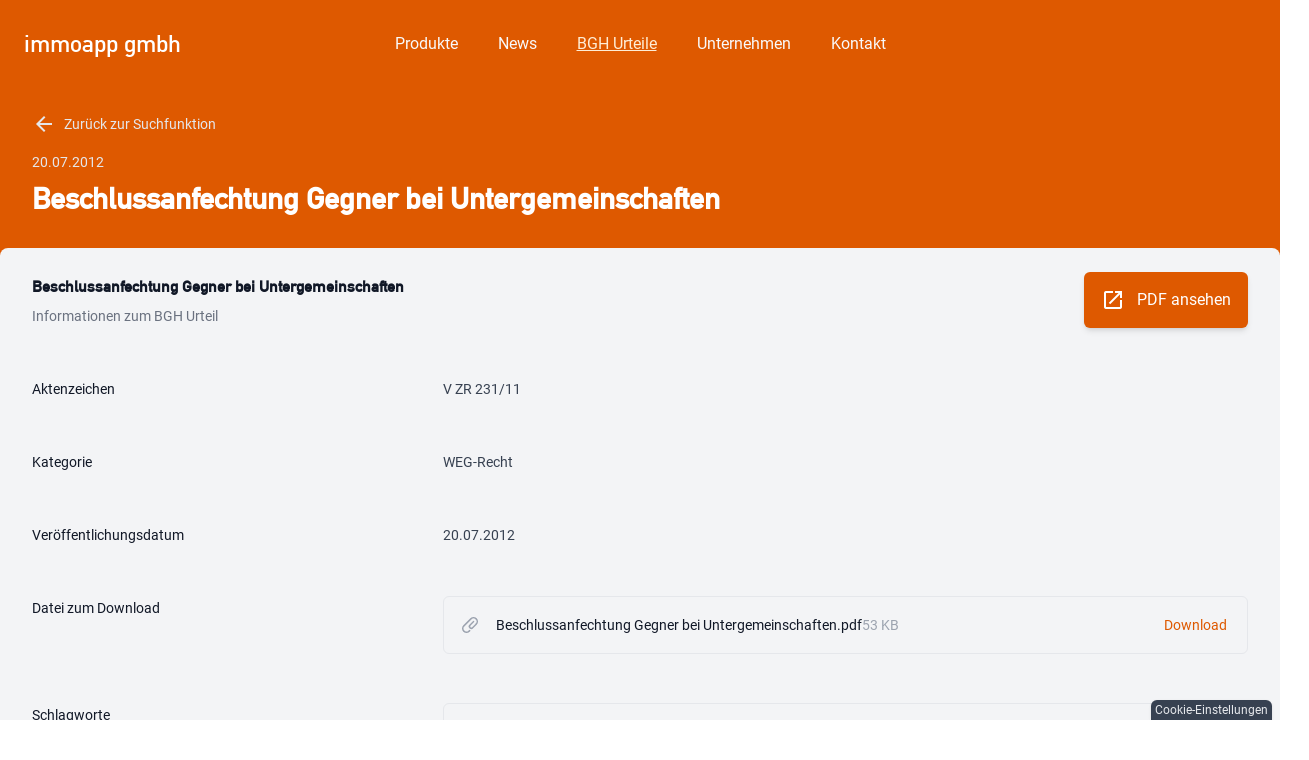

--- FILE ---
content_type: text/html; charset=utf-8
request_url: https://immoapp.de/bgh/beschlussanfechtung-gegner-bei-untergemeinschaften
body_size: 13599
content:
<!DOCTYPE html><html lang="de" data-critters-container><head>
    <meta charset="utf-8">
    <title>V ZR 231/11 - Beschlussanfechtung Gegner bei Untergemeinschaften | immoapp</title>
    <base href="/">
    <meta name="viewport" content="width=device-width, initial-scale=1">
    <link rel="icon" type="image/x-icon" href="assets/favicon.png">

    <link rel="canonical" href="https://immoapp.de/bgh/beschlussanfechtung-gegner-bei-untergemeinschaften">

    <!-- Sitemap -->
    <link rel="sitemap" href="/sitemap-index.xml">
  <style>html{--mat-badge-text-font: Roboto, sans-serif;--mat-badge-text-size: 12px;--mat-badge-text-weight: 600;--mat-badge-small-size-text-size: 9px;--mat-badge-large-size-text-size: 24px}html{--mat-bottom-sheet-container-text-font: Roboto, sans-serif;--mat-bottom-sheet-container-text-line-height: 20px;--mat-bottom-sheet-container-text-size: 14px;--mat-bottom-sheet-container-text-tracking: .0178571429em;--mat-bottom-sheet-container-text-weight: 400;--mat-legacy-button-toggle-label-text-font: Roboto, sans-serif;--mat-legacy-button-toggle-label-text-line-height: 24px;--mat-legacy-button-toggle-label-text-size: 16px;--mat-legacy-button-toggle-label-text-tracking: .03125em;--mat-legacy-button-toggle-label-text-weight: 400;--mat-standard-button-toggle-label-text-font: Roboto, sans-serif;--mat-standard-button-toggle-label-text-line-height: 24px;--mat-standard-button-toggle-label-text-size: 16px;--mat-standard-button-toggle-label-text-tracking: .03125em;--mat-standard-button-toggle-label-text-weight: 400;--mat-datepicker-calendar-text-font: Roboto, sans-serif;--mat-datepicker-calendar-text-size: 13px;--mat-datepicker-calendar-body-label-text-size: 14px;--mat-datepicker-calendar-body-label-text-weight: 500;--mat-datepicker-calendar-period-button-text-size: 14px;--mat-datepicker-calendar-period-button-text-weight: 500;--mat-datepicker-calendar-header-text-size: 11px;--mat-datepicker-calendar-header-text-weight: 400;--mat-expansion-header-text-font: Roboto, sans-serif;--mat-expansion-header-text-size: 14px;--mat-expansion-header-text-weight: 500;--mat-expansion-header-text-line-height: inherit;--mat-expansion-header-text-tracking: inherit;--mat-expansion-container-text-font: Roboto, sans-serif;--mat-expansion-container-text-line-height: 20px;--mat-expansion-container-text-size: 14px;--mat-expansion-container-text-tracking: .0178571429em;--mat-expansion-container-text-weight: 400;--mat-grid-list-tile-header-primary-text-size: 14px;--mat-grid-list-tile-header-secondary-text-size: 12px;--mat-grid-list-tile-footer-primary-text-size: 14px;--mat-grid-list-tile-footer-secondary-text-size: 12px;--mat-stepper-container-text-font: Roboto, sans-serif;--mat-stepper-header-label-text-font: Roboto, sans-serif;--mat-stepper-header-label-text-size: 14px;--mat-stepper-header-label-text-weight: 400;--mat-stepper-header-error-state-label-text-size: 16px;--mat-stepper-header-selected-state-label-text-size: 16px;--mat-stepper-header-selected-state-label-text-weight: 400;--mat-toolbar-title-text-font: Roboto, sans-serif;--mat-toolbar-title-text-line-height: 32px;--mat-toolbar-title-text-size: 20px;--mat-toolbar-title-text-tracking: .0125em;--mat-toolbar-title-text-weight: 500;--mat-tree-node-text-font: Roboto, sans-serif;--mat-tree-node-text-size: 14px;--mat-tree-node-text-weight: 400;--mat-option-label-text-font: Roboto, sans-serif;--mat-option-label-text-line-height: 24px;--mat-option-label-text-size: 16px;--mat-option-label-text-tracking: .03125em;--mat-option-label-text-weight: 400;--mat-optgroup-label-text-font: Roboto, sans-serif;--mat-optgroup-label-text-line-height: 24px;--mat-optgroup-label-text-size: 16px;--mat-optgroup-label-text-tracking: .03125em;--mat-optgroup-label-text-weight: 400;--mat-card-title-text-font: Roboto, sans-serif;--mat-card-title-text-line-height: 32px;--mat-card-title-text-size: 20px;--mat-card-title-text-tracking: .0125em;--mat-card-title-text-weight: 500;--mat-card-subtitle-text-font: Roboto, sans-serif;--mat-card-subtitle-text-line-height: 22px;--mat-card-subtitle-text-size: 14px;--mat-card-subtitle-text-tracking: .0071428571em;--mat-card-subtitle-text-weight: 500;--mdc-plain-tooltip-supporting-text-font: Roboto, sans-serif;--mdc-plain-tooltip-supporting-text-size: 12px;--mdc-plain-tooltip-supporting-text-weight: 400;--mdc-plain-tooltip-supporting-text-tracking: .0333333333em;--mdc-filled-text-field-label-text-font: Roboto, sans-serif;--mdc-filled-text-field-label-text-size: 16px;--mdc-filled-text-field-label-text-tracking: .03125em;--mdc-filled-text-field-label-text-weight: 400;--mdc-outlined-text-field-label-text-font: Roboto, sans-serif;--mdc-outlined-text-field-label-text-size: 16px;--mdc-outlined-text-field-label-text-tracking: .03125em;--mdc-outlined-text-field-label-text-weight: 400;--mat-form-field-container-text-font: Roboto, sans-serif;--mat-form-field-container-text-line-height: 24px;--mat-form-field-container-text-size: 16px;--mat-form-field-container-text-tracking: .03125em;--mat-form-field-container-text-weight: 400;--mat-form-field-outlined-label-text-populated-size: 16px;--mat-form-field-subscript-text-font: Roboto, sans-serif;--mat-form-field-subscript-text-line-height: 20px;--mat-form-field-subscript-text-size: 12px;--mat-form-field-subscript-text-tracking: .0333333333em;--mat-form-field-subscript-text-weight: 400;--mat-select-trigger-text-font: Roboto, sans-serif;--mat-select-trigger-text-line-height: 24px;--mat-select-trigger-text-size: 16px;--mat-select-trigger-text-tracking: .03125em;--mat-select-trigger-text-weight: 400;--mdc-dialog-subhead-font: Roboto, sans-serif;--mdc-dialog-subhead-line-height: 32px;--mdc-dialog-subhead-size: 20px;--mdc-dialog-subhead-weight: 500;--mdc-dialog-subhead-tracking: .0125em;--mdc-dialog-supporting-text-font: Roboto, sans-serif;--mdc-dialog-supporting-text-line-height: 24px;--mdc-dialog-supporting-text-size: 16px;--mdc-dialog-supporting-text-weight: 400;--mdc-dialog-supporting-text-tracking: .03125em}html{--mat-radio-label-text-font: Roboto, sans-serif;--mat-radio-label-text-line-height: 20px;--mat-radio-label-text-size: 14px;--mat-radio-label-text-tracking: .0178571429em;--mat-radio-label-text-weight: 400;--mdc-slider-label-label-text-font: Roboto, sans-serif;--mdc-slider-label-label-text-size: 14px;--mdc-slider-label-label-text-line-height: 22px;--mdc-slider-label-label-text-tracking: .0071428571em;--mdc-slider-label-label-text-weight: 500;--mat-menu-item-label-text-font: Roboto, sans-serif;--mat-menu-item-label-text-size: 16px;--mat-menu-item-label-text-tracking: .03125em;--mat-menu-item-label-text-line-height: 24px;--mat-menu-item-label-text-weight: 400;--mdc-list-list-item-label-text-font: Roboto, sans-serif;--mdc-list-list-item-label-text-line-height: 24px;--mdc-list-list-item-label-text-size: 16px;--mdc-list-list-item-label-text-tracking: .03125em;--mdc-list-list-item-label-text-weight: 400;--mdc-list-list-item-supporting-text-font: Roboto, sans-serif;--mdc-list-list-item-supporting-text-line-height: 20px;--mdc-list-list-item-supporting-text-size: 14px;--mdc-list-list-item-supporting-text-tracking: .0178571429em;--mdc-list-list-item-supporting-text-weight: 400;--mdc-list-list-item-trailing-supporting-text-font: Roboto, sans-serif;--mdc-list-list-item-trailing-supporting-text-line-height: 20px;--mdc-list-list-item-trailing-supporting-text-size: 12px;--mdc-list-list-item-trailing-supporting-text-tracking: .0333333333em;--mdc-list-list-item-trailing-supporting-text-weight: 400}html{--mat-paginator-container-text-font: Roboto, sans-serif;--mat-paginator-container-text-line-height: 20px;--mat-paginator-container-text-size: 12px;--mat-paginator-container-text-tracking: .0333333333em;--mat-paginator-container-text-weight: 400;--mat-paginator-select-trigger-text-size: 12px}html{--mat-checkbox-label-text-font: Roboto, sans-serif;--mat-checkbox-label-text-line-height: 20px;--mat-checkbox-label-text-size: 14px;--mat-checkbox-label-text-tracking: .0178571429em;--mat-checkbox-label-text-weight: 400;--mdc-text-button-label-text-font: Roboto, sans-serif;--mdc-text-button-label-text-size: 14px;--mdc-text-button-label-text-tracking: .0892857143em;--mdc-text-button-label-text-weight: 500;--mdc-text-button-label-text-transform: none;--mdc-filled-button-label-text-font: Roboto, sans-serif;--mdc-filled-button-label-text-size: 14px;--mdc-filled-button-label-text-tracking: .0892857143em;--mdc-filled-button-label-text-weight: 500;--mdc-filled-button-label-text-transform: none;--mdc-protected-button-label-text-font: Roboto, sans-serif;--mdc-protected-button-label-text-size: 14px;--mdc-protected-button-label-text-tracking: .0892857143em;--mdc-protected-button-label-text-weight: 500;--mdc-protected-button-label-text-transform: none;--mdc-outlined-button-label-text-font: Roboto, sans-serif;--mdc-outlined-button-label-text-size: 14px;--mdc-outlined-button-label-text-tracking: .0892857143em;--mdc-outlined-button-label-text-weight: 500;--mdc-outlined-button-label-text-transform: none;--mdc-extended-fab-label-text-font: Roboto, sans-serif;--mdc-extended-fab-label-text-size: 14px;--mdc-extended-fab-label-text-tracking: .0892857143em;--mdc-extended-fab-label-text-weight: 500;--mdc-snackbar-supporting-text-font: Roboto, sans-serif;--mdc-snackbar-supporting-text-line-height: 20px;--mdc-snackbar-supporting-text-size: 14px;--mdc-snackbar-supporting-text-weight: 400;--mat-table-header-headline-font: Roboto, sans-serif;--mat-table-header-headline-line-height: 22px;--mat-table-header-headline-size: 14px;--mat-table-header-headline-weight: 500;--mat-table-header-headline-tracking: .0071428571em;--mat-table-row-item-label-text-font: Roboto, sans-serif;--mat-table-row-item-label-text-line-height: 20px;--mat-table-row-item-label-text-size: 14px;--mat-table-row-item-label-text-weight: 400;--mat-table-row-item-label-text-tracking: .0178571429em;--mat-table-footer-supporting-text-font: Roboto, sans-serif;--mat-table-footer-supporting-text-line-height: 20px;--mat-table-footer-supporting-text-size: 14px;--mat-table-footer-supporting-text-weight: 400;--mat-table-footer-supporting-text-tracking: .0178571429em}html{--mat-datepicker-calendar-container-shape: 4px;--mat-datepicker-calendar-container-touch-shape: 4px;--mat-datepicker-calendar-container-elevation-shadow: 0px 2px 4px -1px rgba(0, 0, 0, .2), 0px 4px 5px 0px rgba(0, 0, 0, .14), 0px 1px 10px 0px rgba(0, 0, 0, .12);--mat-datepicker-calendar-container-touch-elevation-shadow: 0px 11px 15px -7px rgba(0, 0, 0, .2), 0px 24px 38px 3px rgba(0, 0, 0, .14), 0px 9px 46px 8px rgba(0, 0, 0, .12);--mat-datepicker-calendar-date-selected-state-text-color: white;--mat-datepicker-calendar-date-selected-state-background-color: #2b515e;--mat-datepicker-calendar-date-selected-disabled-state-background-color: rgba(43, 81, 94, .4);--mat-datepicker-calendar-date-today-selected-state-outline-color: white;--mat-datepicker-calendar-date-focus-state-background-color: rgba(43, 81, 94, .3);--mat-datepicker-calendar-date-hover-state-background-color: rgba(43, 81, 94, .3);--mat-datepicker-toggle-active-state-icon-color: #2b515e;--mat-datepicker-calendar-date-in-range-state-background-color: rgba(43, 81, 94, .2);--mat-datepicker-calendar-date-in-comparison-range-state-background-color: rgba(249, 171, 0, .2);--mat-datepicker-calendar-date-in-overlap-range-state-background-color: #a8dab5;--mat-datepicker-calendar-date-in-overlap-range-selected-state-background-color: #46a35e;--mat-datepicker-toggle-icon-color: rgba(0, 0, 0, .54);--mat-datepicker-calendar-body-label-text-color: rgba(0, 0, 0, .54);--mat-datepicker-calendar-period-button-text-color: black;--mat-datepicker-calendar-period-button-icon-color: rgba(0, 0, 0, .54);--mat-datepicker-calendar-navigation-button-icon-color: rgba(0, 0, 0, .54);--mat-datepicker-calendar-header-divider-color: rgba(0, 0, 0, .12);--mat-datepicker-calendar-header-text-color: rgba(0, 0, 0, .54);--mat-datepicker-calendar-date-today-outline-color: rgba(0, 0, 0, .38);--mat-datepicker-calendar-date-today-disabled-state-outline-color: rgba(0, 0, 0, .18);--mat-datepicker-calendar-date-text-color: rgba(0, 0, 0, .87);--mat-datepicker-calendar-date-outline-color: transparent;--mat-datepicker-calendar-date-disabled-state-text-color: rgba(0, 0, 0, .38);--mat-datepicker-calendar-date-preview-state-outline-color: rgba(0, 0, 0, .24);--mat-datepicker-range-input-separator-color: rgba(0, 0, 0, .87);--mat-datepicker-range-input-disabled-state-separator-color: rgba(0, 0, 0, .38);--mat-datepicker-range-input-disabled-state-text-color: rgba(0, 0, 0, .38);--mat-datepicker-calendar-container-background-color: white;--mat-datepicker-calendar-container-text-color: rgba(0, 0, 0, .87)}html{--mdc-plain-tooltip-container-shape: 4px;--mdc-plain-tooltip-supporting-text-line-height: 16px;--mdc-plain-tooltip-container-color: #616161;--mdc-plain-tooltip-supporting-text-color: #fff;--mdc-filled-text-field-active-indicator-height: 1px;--mdc-filled-text-field-focus-active-indicator-height: 2px;--mdc-filled-text-field-container-shape: 4px;--mdc-outlined-text-field-outline-width: 1px;--mdc-outlined-text-field-focus-outline-width: 2px;--mdc-outlined-text-field-container-shape: 4px;--mdc-filled-text-field-caret-color: #de5900;--mdc-filled-text-field-focus-active-indicator-color: #de5900;--mdc-filled-text-field-focus-label-text-color: rgba(222, 89, 0, .87);--mdc-filled-text-field-container-color: whitesmoke;--mdc-filled-text-field-disabled-container-color: #fafafa;--mdc-filled-text-field-label-text-color: rgba(0, 0, 0, .6);--mdc-filled-text-field-hover-label-text-color: rgba(0, 0, 0, .6);--mdc-filled-text-field-disabled-label-text-color: rgba(0, 0, 0, .38);--mdc-filled-text-field-input-text-color: rgba(0, 0, 0, .87);--mdc-filled-text-field-disabled-input-text-color: rgba(0, 0, 0, .38);--mdc-filled-text-field-input-text-placeholder-color: rgba(0, 0, 0, .6);--mdc-filled-text-field-error-hover-label-text-color: #f53d3d;--mdc-filled-text-field-error-focus-label-text-color: #f53d3d;--mdc-filled-text-field-error-label-text-color: #f53d3d;--mdc-filled-text-field-error-caret-color: #f53d3d;--mdc-filled-text-field-active-indicator-color: rgba(0, 0, 0, .42);--mdc-filled-text-field-disabled-active-indicator-color: rgba(0, 0, 0, .06);--mdc-filled-text-field-hover-active-indicator-color: rgba(0, 0, 0, .87);--mdc-filled-text-field-error-active-indicator-color: #f53d3d;--mdc-filled-text-field-error-focus-active-indicator-color: #f53d3d;--mdc-filled-text-field-error-hover-active-indicator-color: #f53d3d;--mdc-outlined-text-field-caret-color: #de5900;--mdc-outlined-text-field-focus-outline-color: #de5900;--mdc-outlined-text-field-focus-label-text-color: rgba(222, 89, 0, .87);--mdc-outlined-text-field-label-text-color: rgba(0, 0, 0, .6);--mdc-outlined-text-field-hover-label-text-color: rgba(0, 0, 0, .6);--mdc-outlined-text-field-disabled-label-text-color: rgba(0, 0, 0, .38);--mdc-outlined-text-field-input-text-color: rgba(0, 0, 0, .87);--mdc-outlined-text-field-disabled-input-text-color: rgba(0, 0, 0, .38);--mdc-outlined-text-field-input-text-placeholder-color: rgba(0, 0, 0, .6);--mdc-outlined-text-field-error-caret-color: #f53d3d;--mdc-outlined-text-field-error-focus-label-text-color: #f53d3d;--mdc-outlined-text-field-error-label-text-color: #f53d3d;--mdc-outlined-text-field-error-hover-label-text-color: #f53d3d;--mdc-outlined-text-field-outline-color: rgba(0, 0, 0, .38);--mdc-outlined-text-field-disabled-outline-color: rgba(0, 0, 0, .06);--mdc-outlined-text-field-hover-outline-color: rgba(0, 0, 0, .87);--mdc-outlined-text-field-error-focus-outline-color: #f53d3d;--mdc-outlined-text-field-error-hover-outline-color: #f53d3d;--mdc-outlined-text-field-error-outline-color: #f53d3d;--mat-form-field-focus-select-arrow-color: rgba(222, 89, 0, .87);--mat-form-field-disabled-input-text-placeholder-color: rgba(0, 0, 0, .38);--mat-form-field-state-layer-color: rgba(0, 0, 0, .87);--mat-form-field-error-text-color: #f53d3d;--mat-form-field-select-option-text-color: inherit;--mat-form-field-select-disabled-option-text-color: GrayText;--mat-form-field-leading-icon-color: unset;--mat-form-field-disabled-leading-icon-color: unset;--mat-form-field-trailing-icon-color: unset;--mat-form-field-disabled-trailing-icon-color: unset;--mat-form-field-error-focus-trailing-icon-color: unset;--mat-form-field-error-hover-trailing-icon-color: unset;--mat-form-field-error-trailing-icon-color: unset;--mat-form-field-enabled-select-arrow-color: rgba(0, 0, 0, .54);--mat-form-field-disabled-select-arrow-color: rgba(0, 0, 0, .38);--mat-form-field-hover-state-layer-opacity: .04;--mat-form-field-focus-state-layer-opacity: .08}html{--mat-form-field-container-height: 56px;--mat-form-field-filled-label-display: block;--mat-form-field-container-vertical-padding: 16px;--mat-form-field-filled-with-label-container-padding-top: 24px;--mat-form-field-filled-with-label-container-padding-bottom: 8px;--mat-paginator-container-text-color: rgba(0, 0, 0, .87);--mat-paginator-container-background-color: white;--mat-paginator-enabled-icon-color: rgba(0, 0, 0, .54);--mat-paginator-disabled-icon-color: rgba(0, 0, 0, .12);--mat-paginator-container-size: 56px;--mat-paginator-form-field-container-height: 40px;--mat-paginator-form-field-container-vertical-padding: 8px;--mat-paginator-touch-target-display: block;--mdc-icon-button-icon-size: 24px;--mdc-icon-button-icon-color: inherit;--mdc-icon-button-disabled-icon-color: rgba(0, 0, 0, .38);--mat-icon-button-state-layer-color: black;--mat-icon-button-disabled-state-layer-color: black;--mat-icon-button-ripple-color: rgba(0, 0, 0, .1);--mat-icon-button-hover-state-layer-opacity: .04;--mat-icon-button-focus-state-layer-opacity: .12;--mat-icon-button-pressed-state-layer-opacity: .12}html{--mat-icon-button-touch-target-display: block}html{--mdc-filled-text-field-active-indicator-height: 1px;--mdc-filled-text-field-focus-active-indicator-height: 2px;--mdc-filled-text-field-container-shape: 4px;--mdc-outlined-text-field-outline-width: 1px;--mdc-outlined-text-field-focus-outline-width: 2px;--mdc-outlined-text-field-container-shape: 4px;--mdc-filled-text-field-caret-color: #2b515e;--mdc-filled-text-field-focus-active-indicator-color: #2b515e;--mdc-filled-text-field-focus-label-text-color: rgba(43, 81, 94, .87);--mdc-filled-text-field-container-color: whitesmoke;--mdc-filled-text-field-disabled-container-color: #fafafa;--mdc-filled-text-field-label-text-color: rgba(0, 0, 0, .6);--mdc-filled-text-field-hover-label-text-color: rgba(0, 0, 0, .6);--mdc-filled-text-field-disabled-label-text-color: rgba(0, 0, 0, .38);--mdc-filled-text-field-input-text-color: rgba(0, 0, 0, .87);--mdc-filled-text-field-disabled-input-text-color: rgba(0, 0, 0, .38);--mdc-filled-text-field-input-text-placeholder-color: rgba(0, 0, 0, .6);--mdc-filled-text-field-error-hover-label-text-color: #f53d3d;--mdc-filled-text-field-error-focus-label-text-color: #f53d3d;--mdc-filled-text-field-error-label-text-color: #f53d3d;--mdc-filled-text-field-error-caret-color: #f53d3d;--mdc-filled-text-field-active-indicator-color: rgba(0, 0, 0, .42);--mdc-filled-text-field-disabled-active-indicator-color: rgba(0, 0, 0, .06);--mdc-filled-text-field-hover-active-indicator-color: rgba(0, 0, 0, .87);--mdc-filled-text-field-error-active-indicator-color: #f53d3d;--mdc-filled-text-field-error-focus-active-indicator-color: #f53d3d;--mdc-filled-text-field-error-hover-active-indicator-color: #f53d3d;--mdc-outlined-text-field-caret-color: #2b515e;--mdc-outlined-text-field-focus-outline-color: #2b515e;--mdc-outlined-text-field-focus-label-text-color: rgba(43, 81, 94, .87);--mdc-outlined-text-field-label-text-color: rgba(0, 0, 0, .6);--mdc-outlined-text-field-hover-label-text-color: rgba(0, 0, 0, .6);--mdc-outlined-text-field-disabled-label-text-color: rgba(0, 0, 0, .38);--mdc-outlined-text-field-input-text-color: rgba(0, 0, 0, .87);--mdc-outlined-text-field-disabled-input-text-color: rgba(0, 0, 0, .38);--mdc-outlined-text-field-input-text-placeholder-color: rgba(0, 0, 0, .6);--mdc-outlined-text-field-error-caret-color: #f53d3d;--mdc-outlined-text-field-error-focus-label-text-color: #f53d3d;--mdc-outlined-text-field-error-label-text-color: #f53d3d;--mdc-outlined-text-field-error-hover-label-text-color: #f53d3d;--mdc-outlined-text-field-outline-color: rgba(0, 0, 0, .38);--mdc-outlined-text-field-disabled-outline-color: rgba(0, 0, 0, .06);--mdc-outlined-text-field-hover-outline-color: rgba(0, 0, 0, .87);--mdc-outlined-text-field-error-focus-outline-color: #f53d3d;--mdc-outlined-text-field-error-hover-outline-color: #f53d3d;--mdc-outlined-text-field-error-outline-color: #f53d3d;--mat-form-field-focus-select-arrow-color: rgba(43, 81, 94, .87);--mat-form-field-disabled-input-text-placeholder-color: rgba(0, 0, 0, .38);--mat-form-field-state-layer-color: rgba(0, 0, 0, .87);--mat-form-field-error-text-color: #f53d3d;--mat-form-field-select-option-text-color: inherit;--mat-form-field-select-disabled-option-text-color: GrayText;--mat-form-field-leading-icon-color: unset;--mat-form-field-disabled-leading-icon-color: unset;--mat-form-field-trailing-icon-color: unset;--mat-form-field-disabled-trailing-icon-color: unset;--mat-form-field-error-focus-trailing-icon-color: unset;--mat-form-field-error-hover-trailing-icon-color: unset;--mat-form-field-error-trailing-icon-color: unset;--mat-form-field-enabled-select-arrow-color: rgba(0, 0, 0, .54);--mat-form-field-disabled-select-arrow-color: rgba(0, 0, 0, .38);--mat-form-field-hover-state-layer-opacity: .04;--mat-form-field-focus-state-layer-opacity: .08}html{--mat-form-field-container-height: 56px;--mat-form-field-filled-label-display: block;--mat-form-field-container-vertical-padding: 16px;--mat-form-field-filled-with-label-container-padding-top: 24px;--mat-form-field-filled-with-label-container-padding-bottom: 8px;--mat-select-container-elevation-shadow: 0px 5px 5px -3px rgba(0, 0, 0, .2), 0px 8px 10px 1px rgba(0, 0, 0, .14), 0px 3px 14px 2px rgba(0, 0, 0, .12);--mat-select-panel-background-color: white;--mat-select-enabled-trigger-text-color: rgba(0, 0, 0, .87);--mat-select-disabled-trigger-text-color: rgba(0, 0, 0, .38);--mat-select-placeholder-text-color: rgba(0, 0, 0, .6);--mat-select-enabled-arrow-color: rgba(0, 0, 0, .54);--mat-select-disabled-arrow-color: rgba(0, 0, 0, .38);--mat-select-focused-arrow-color: rgba(43, 81, 94, .87);--mat-select-invalid-arrow-color: rgba(245, 61, 61, .87)}html{--mat-select-arrow-transform: translateY(-8px);--mat-table-row-item-outline-width: 1px;--mat-table-background-color: white;--mat-table-header-headline-color: rgba(0, 0, 0, .87);--mat-table-row-item-label-text-color: rgba(0, 0, 0, .87);--mat-table-row-item-outline-color: rgba(0, 0, 0, .12);--mat-table-header-container-height: 56px;--mat-table-footer-container-height: 52px;--mat-table-row-item-container-height: 52px;--mdc-circular-progress-active-indicator-width: 4px;--mdc-circular-progress-size: 48px;--mdc-circular-progress-active-indicator-color: #2b515e}:root{--swiper-theme-color: #007aff}*,:before,:after{--tw-border-spacing-x: 0;--tw-border-spacing-y: 0;--tw-translate-x: 0;--tw-translate-y: 0;--tw-rotate: 0;--tw-skew-x: 0;--tw-skew-y: 0;--tw-scale-x: 1;--tw-scale-y: 1;--tw-pan-x: ;--tw-pan-y: ;--tw-pinch-zoom: ;--tw-scroll-snap-strictness: proximity;--tw-gradient-from-position: ;--tw-gradient-via-position: ;--tw-gradient-to-position: ;--tw-ordinal: ;--tw-slashed-zero: ;--tw-numeric-figure: ;--tw-numeric-spacing: ;--tw-numeric-fraction: ;--tw-ring-inset: ;--tw-ring-offset-width: 0px;--tw-ring-offset-color: #fff;--tw-ring-color: rgb(59 130 246 / .5);--tw-ring-offset-shadow: 0 0 #0000;--tw-ring-shadow: 0 0 #0000;--tw-shadow: 0 0 #0000;--tw-shadow-colored: 0 0 #0000;--tw-blur: ;--tw-brightness: ;--tw-contrast: ;--tw-grayscale: ;--tw-hue-rotate: ;--tw-invert: ;--tw-saturate: ;--tw-sepia: ;--tw-drop-shadow: ;--tw-backdrop-blur: ;--tw-backdrop-brightness: ;--tw-backdrop-contrast: ;--tw-backdrop-grayscale: ;--tw-backdrop-hue-rotate: ;--tw-backdrop-invert: ;--tw-backdrop-opacity: ;--tw-backdrop-saturate: ;--tw-backdrop-sepia: ;--tw-contain-size: ;--tw-contain-layout: ;--tw-contain-paint: ;--tw-contain-style: }*,:before,:after{box-sizing:border-box;border-width:0;border-style:solid;border-color:#e5e7eb}:before,:after{--tw-content: ""}html{line-height:1.5;-webkit-text-size-adjust:100%;-moz-tab-size:4;tab-size:4;font-family:ui-sans-serif,system-ui,sans-serif,"Apple Color Emoji","Segoe UI Emoji",Segoe UI Symbol,"Noto Color Emoji";font-feature-settings:normal;font-variation-settings:normal;-webkit-tap-highlight-color:transparent}body{margin:0;line-height:inherit}h1,h2,h3{font-size:inherit;font-weight:inherit}a{color:inherit;text-decoration:inherit}button{font-family:inherit;font-feature-settings:inherit;font-variation-settings:inherit;font-size:100%;font-weight:inherit;line-height:inherit;letter-spacing:inherit;color:inherit;margin:0;padding:0}button{text-transform:none}button{-webkit-appearance:button;background-color:transparent;background-image:none}dl,dd,h1,h2,h3,p{margin:0}ul{list-style:none;margin:0;padding:0}button{cursor:pointer}img,svg{display:block;vertical-align:middle}img{max-width:100%;height:auto}@font-face{font-family:immofont;src:url(/assets/fonts/mittelschrift/DINMittelschrift.woff2) format("woff2"),url(/assets/fonts/mittelschrift/DINMittelschrift.woff) format("woff"),url(/assets/fonts/mittelschrift/DINMittelschrift.ttf) format("truetype");font-display:swap}.btn{font-weight:500;display:inline-flex;align-items:center;justify-content:center;border:1px solid transparent;padding:.5rem 1rem;border-radius:.375rem;box-shadow:0 4px 6px -1px #0000001a,0 2px 4px -2px #0000001a;background-color:#fff;color:#111827}.btn:hover:not(:disabled){background-color:#f3f4f6}.btn:disabled{opacity:.5;cursor:not-allowed}.btn-secondary{background-color:#de5900;color:#fff}.btn-secondary:hover:not(:disabled){background-color:#e16a1a;color:#fff}a{color:#2b515e;text-decoration:none}a:hover{color:#264753}h1{font-family:immofont,sans-serif}h2{font-weight:600;color:#111827;font-size:1.5rem;font-family:immofont,sans-serif}h3{font-weight:500;color:#111827;font-size:1.25rem;font-family:immofont,sans-serif}.sr-only{position:absolute;width:1px;height:1px;padding:0;margin:-1px;overflow:hidden;clip:rect(0,0,0,0);white-space:nowrap;border-width:0}.fixed{position:fixed}.absolute{position:absolute}.relative{position:relative}.inset-x-0{left:0;right:0}.bottom-0{bottom:0}.left-0{left:0}.right-0{right:0}.right-2{right:.5rem}.top-0{top:0}.z-10{z-index:10}.z-50{z-index:50}.mx-auto{margin-left:auto;margin-right:auto}.-ml-8{margin-left:-2rem}.-mr-2{margin-right:-.5rem}.-mt-16{margin-top:-4rem}.-mt-4{margin-top:-1rem}.mb-16{margin-bottom:4rem}.ml-4{margin-left:1rem}.ml-8{margin-left:2rem}.mr-2{margin-right:.5rem}.mr-3{margin-right:.75rem}.mt-1{margin-top:.25rem}.mt-12{margin-top:3rem}.mt-2{margin-top:.5rem}.mt-4{margin-top:1rem}.mt-6{margin-top:1.5rem}.mt-8{margin-top:2rem}.block{display:block}.flex{display:flex}.inline-flex{display:inline-flex}.flow-root{display:flow-root}.grid{display:grid}.hidden{display:none}.h-5{height:1.25rem}.h-6{height:1.5rem}.min-h-screen{min-height:100vh}.w-0{width:0px}.w-5{width:1.25rem}.w-6{width:1.5rem}.w-full{width:100%}.min-w-0{min-width:0px}.max-w-2xl{max-width:42rem}.max-w-7xl{max-width:80rem}.max-w-md{max-width:28rem}.flex-1{flex:1 1 0%}.flex-shrink-0,.shrink-0{flex-shrink:0}.flex-grow{flex-grow:1}.origin-top-right{transform-origin:top right}.transform{transform:translate(var(--tw-translate-x),var(--tw-translate-y)) rotate(var(--tw-rotate)) skew(var(--tw-skew-x)) skewY(var(--tw-skew-y)) scaleX(var(--tw-scale-x)) scaleY(var(--tw-scale-y))}.cursor-pointer{cursor:pointer}.flex-col{flex-direction:column}.flex-wrap{flex-wrap:wrap}.items-center{align-items:center}.justify-center{justify-content:center}.justify-between{justify-content:space-between}.gap-2{gap:.5rem}.gap-8{gap:2rem}.space-x-2>:not([hidden])~:not([hidden]){--tw-space-x-reverse: 0;margin-right:calc(.5rem * var(--tw-space-x-reverse));margin-left:calc(.5rem * calc(1 - var(--tw-space-x-reverse)))}.space-x-6>:not([hidden])~:not([hidden]){--tw-space-x-reverse: 0;margin-right:calc(1.5rem * var(--tw-space-x-reverse));margin-left:calc(1.5rem * calc(1 - var(--tw-space-x-reverse)))}.space-y-4>:not([hidden])~:not([hidden]){--tw-space-y-reverse: 0;margin-top:calc(1rem * calc(1 - var(--tw-space-y-reverse)));margin-bottom:calc(1rem * var(--tw-space-y-reverse))}.divide-y>:not([hidden])~:not([hidden]){--tw-divide-y-reverse: 0;border-top-width:calc(1px * calc(1 - var(--tw-divide-y-reverse)));border-bottom-width:calc(1px * var(--tw-divide-y-reverse))}.divide-gray-100>:not([hidden])~:not([hidden]){--tw-divide-opacity: 1;border-color:rgb(243 244 246 / var(--tw-divide-opacity))}.self-center{align-self:center}.overflow-hidden{overflow:hidden}.overflow-x-hidden{overflow-x:hidden}.truncate{overflow:hidden;text-overflow:ellipsis;white-space:nowrap}.rounded-lg{border-radius:.5rem}.rounded-md{border-radius:.375rem}.rounded-t-md{border-top-left-radius:.375rem;border-top-right-radius:.375rem}.border{border-width:1px}.border-t{border-top-width:1px}.border-gray-100{--tw-border-opacity: 1;border-color:rgb(243 244 246 / var(--tw-border-opacity))}.border-gray-200{--tw-border-opacity: 1;border-color:rgb(229 231 235 / var(--tw-border-opacity))}.bg-gray-100{--tw-bg-opacity: 1;background-color:rgb(243 244 246 / var(--tw-bg-opacity))}.bg-gray-50{--tw-bg-opacity: 1;background-color:rgb(249 250 251 / var(--tw-bg-opacity))}.bg-gray-700{--tw-bg-opacity: 1;background-color:rgb(55 65 81 / var(--tw-bg-opacity))}.bg-secondary{--tw-bg-opacity: 1;background-color:rgb(222 89 0 / var(--tw-bg-opacity))}.bg-white{--tw-bg-opacity: 1;background-color:rgb(255 255 255 / var(--tw-bg-opacity))}.p-2{padding:.5rem}.p-4{padding:1rem}.px-1{padding-left:.25rem;padding-right:.25rem}.px-2{padding-left:.5rem;padding-right:.5rem}.px-3{padding-left:.75rem;padding-right:.75rem}.px-4{padding-left:1rem;padding-right:1rem}.px-5{padding-left:1.25rem;padding-right:1.25rem}.py-0\.5{padding-top:.125rem;padding-bottom:.125rem}.py-2{padding-top:.5rem;padding-bottom:.5rem}.py-4{padding-top:1rem;padding-bottom:1rem}.py-6{padding-top:1.5rem;padding-bottom:1.5rem}.pb-12{padding-bottom:3rem}.pb-24{padding-bottom:6rem}.pb-3{padding-bottom:.75rem}.pb-8{padding-bottom:2rem}.pb-96{padding-bottom:24rem}.pl-4{padding-left:1rem}.pr-5{padding-right:1.25rem}.pt-16{padding-top:4rem}.pt-2{padding-top:.5rem}.pt-24{padding-top:6rem}.pt-4{padding-top:1rem}.pt-6{padding-top:1.5rem}.pt-8{padding-top:2rem}.text-center{text-align:center}.font-immofont{font-family:immofont,sans-serif}.text-2xl{font-size:1.5rem;line-height:2rem}.text-3xl{font-size:1.875rem;line-height:2.25rem}.text-base{font-size:1rem;line-height:1.5rem}.text-sm{font-size:.875rem;line-height:1.25rem}.text-xs{font-size:.75rem;line-height:1rem}.font-bold{font-weight:700}.font-extrabold{font-weight:800}.font-medium{font-weight:500}.font-semibold{font-weight:600}.uppercase{text-transform:uppercase}.leading-6{line-height:1.5rem}.leading-7{line-height:1.75rem}.tracking-wider{letter-spacing:.05em}.\!text-orange-100{--tw-text-opacity: 1 !important;color:rgb(255 237 213 / var(--tw-text-opacity))!important}.text-gray-200{--tw-text-opacity: 1;color:rgb(229 231 235 / var(--tw-text-opacity))}.text-gray-400{--tw-text-opacity: 1;color:rgb(156 163 175 / var(--tw-text-opacity))}.text-gray-50{--tw-text-opacity: 1;color:rgb(249 250 251 / var(--tw-text-opacity))}.text-gray-500{--tw-text-opacity: 1;color:rgb(107 114 128 / var(--tw-text-opacity))}.text-gray-700{--tw-text-opacity: 1;color:rgb(55 65 81 / var(--tw-text-opacity))}.text-gray-900{--tw-text-opacity: 1;color:rgb(17 24 39 / var(--tw-text-opacity))}.text-secondary{--tw-text-opacity: 1;color:rgb(222 89 0 / var(--tw-text-opacity))}.text-white{--tw-text-opacity: 1;color:rgb(255 255 255 / var(--tw-text-opacity))}.underline{text-decoration-line:underline}.underline-offset-4{text-underline-offset:4px}.shadow{--tw-shadow: 0 1px 3px 0 rgb(0 0 0 / .1), 0 1px 2px -1px rgb(0 0 0 / .1);--tw-shadow-colored: 0 1px 3px 0 var(--tw-shadow-color), 0 1px 2px -1px var(--tw-shadow-color);box-shadow:var(--tw-ring-offset-shadow, 0 0 #0000),var(--tw-ring-shadow, 0 0 #0000),var(--tw-shadow)}.shadow-lg{--tw-shadow: 0 10px 15px -3px rgb(0 0 0 / .1), 0 4px 6px -4px rgb(0 0 0 / .1);--tw-shadow-colored: 0 10px 15px -3px var(--tw-shadow-color), 0 4px 6px -4px var(--tw-shadow-color);box-shadow:var(--tw-ring-offset-shadow, 0 0 #0000),var(--tw-ring-shadow, 0 0 #0000),var(--tw-shadow)}.shadow-md{--tw-shadow: 0 4px 6px -1px rgb(0 0 0 / .1), 0 2px 4px -2px rgb(0 0 0 / .1);--tw-shadow-colored: 0 4px 6px -1px var(--tw-shadow-color), 0 2px 4px -2px var(--tw-shadow-color);box-shadow:var(--tw-ring-offset-shadow, 0 0 #0000),var(--tw-ring-shadow, 0 0 #0000),var(--tw-shadow)}.ring-1{--tw-ring-offset-shadow: var(--tw-ring-inset) 0 0 0 var(--tw-ring-offset-width) var(--tw-ring-offset-color);--tw-ring-shadow: var(--tw-ring-inset) 0 0 0 calc(1px + var(--tw-ring-offset-width)) var(--tw-ring-color);box-shadow:var(--tw-ring-offset-shadow),var(--tw-ring-shadow),var(--tw-shadow, 0 0 #0000)}.ring-black{--tw-ring-opacity: 1;--tw-ring-color: rgb(0 0 0 / var(--tw-ring-opacity))}.ring-opacity-5{--tw-ring-opacity: .05}.transition{transition-property:color,background-color,border-color,text-decoration-color,fill,stroke,opacity,box-shadow,transform,filter,backdrop-filter;transition-timing-function:cubic-bezier(.4,0,.2,1);transition-duration:.15s}@font-face{font-family:Roboto;font-style:normal;font-display:swap;font-weight:400;src:url("./media/roboto-cyrillic-ext-400-normal-26BHVYZO.woff2") format("woff2"),url("./media/roboto-all-400-normal-F2PJIADI.woff") format("woff");unicode-range:U+0460-052F,U+1C80-1C88,U+20B4,U+2DE0-2DFF,U+A640-A69F,U+FE2E-FE2F}@font-face{font-family:Roboto;font-style:normal;font-display:swap;font-weight:400;src:url("./media/roboto-cyrillic-400-normal-FWOJ2YEY.woff2") format("woff2"),url("./media/roboto-all-400-normal-F2PJIADI.woff") format("woff");unicode-range:U+0301,U+0400-045F,U+0490-0491,U+04B0-04B1,U+2116}@font-face{font-family:Roboto;font-style:normal;font-display:swap;font-weight:400;src:url("./media/roboto-greek-ext-400-normal-FNKH33MZ.woff2") format("woff2"),url("./media/roboto-all-400-normal-F2PJIADI.woff") format("woff");unicode-range:U+1F00-1FFF}@font-face{font-family:Roboto;font-style:normal;font-display:swap;font-weight:400;src:url("./media/roboto-greek-400-normal-MPTNYGBL.woff2") format("woff2"),url("./media/roboto-all-400-normal-F2PJIADI.woff") format("woff");unicode-range:U+0370-03FF}@font-face{font-family:Roboto;font-style:normal;font-display:swap;font-weight:400;src:url("./media/roboto-vietnamese-400-normal-ZFP4AYPR.woff2") format("woff2"),url("./media/roboto-all-400-normal-F2PJIADI.woff") format("woff");unicode-range:U+0102-0103,U+0110-0111,U+0128-0129,U+0168-0169,U+01A0-01A1,U+01AF-01B0,U+1EA0-1EF9,U+20AB}@font-face{font-family:Roboto;font-style:normal;font-display:swap;font-weight:400;src:url("./media/roboto-latin-ext-400-normal-EGV4RSGY.woff2") format("woff2"),url("./media/roboto-all-400-normal-F2PJIADI.woff") format("woff");unicode-range:U+0100-024F,U+0259,U+1E00-1EFF,U+2020,U+20A0-20AB,U+20AD-20CF,U+2113,U+2C60-2C7F,U+A720-A7FF}@font-face{font-family:Roboto;font-style:normal;font-display:swap;font-weight:400;src:url("./media/roboto-latin-400-normal-6KEU5XHX.woff2") format("woff2"),url("./media/roboto-all-400-normal-F2PJIADI.woff") format("woff");unicode-range:U+0000-00FF,U+0131,U+0152-0153,U+02BB-02BC,U+02C6,U+02DA,U+02DC,U+2000-206F,U+2074,U+20AC,U+2122,U+2191,U+2193,U+2212,U+2215,U+FEFF,U+FFFD}@font-face{font-family:Material Icons;font-style:normal;font-display:swap;font-weight:400;src:url("./media/material-icons-base-400-normal-VGD5CWMF.woff2") format("woff2"),url("./media/material-icons-base-400-normal-NJOSWPZH.woff") format("woff")}@font-face{font-family:Material Icons Outlined;font-style:normal;font-display:swap;font-weight:400;src:url("./media/material-icons-outlined-all-400-normal-ZCRR3OKY.woff2") format("woff2"),url("./media/material-icons-outlined-all-400-normal-KPBTNP4O.woff") format("woff")}.material-icons-outlined{font-family:Material Icons Outlined;font-weight:400;font-style:normal;font-size:24px;display:inline-block;line-height:1;text-transform:none;letter-spacing:normal;word-wrap:normal;white-space:nowrap;direction:ltr;-webkit-font-smoothing:antialiased;text-rendering:optimizeLegibility;-moz-osx-font-smoothing:grayscale}h2,h3{white-space:normal;hyphens:auto}html,body{height:100%}body{margin:0;font-family:Roboto,Helvetica Neue,sans-serif}.hover\:bg-gray-100:hover{--tw-bg-opacity: 1;background-color:rgb(243 244 246 / var(--tw-bg-opacity))}.hover\:bg-gray-50:hover{--tw-bg-opacity: 1;background-color:rgb(249 250 251 / var(--tw-bg-opacity))}.hover\:text-gray-300:hover{--tw-text-opacity: 1;color:rgb(209 213 219 / var(--tw-text-opacity))}.hover\:text-gray-500:hover{--tw-text-opacity: 1;color:rgb(107 114 128 / var(--tw-text-opacity))}.hover\:text-gray-900:hover{--tw-text-opacity: 1;color:rgb(17 24 39 / var(--tw-text-opacity))}.hover\:text-orange-100:hover{--tw-text-opacity: 1;color:rgb(255 237 213 / var(--tw-text-opacity))}.hover\:text-secondary-shade:hover{--tw-text-opacity: 1;color:rgb(195 78 0 / var(--tw-text-opacity))}.hover\:text-white:hover{--tw-text-opacity: 1;color:rgb(255 255 255 / var(--tw-text-opacity))}.focus\:outline-none:focus{outline:2px solid transparent;outline-offset:2px}.focus\:ring-2:focus{--tw-ring-offset-shadow: var(--tw-ring-inset) 0 0 0 var(--tw-ring-offset-width) var(--tw-ring-offset-color);--tw-ring-shadow: var(--tw-ring-inset) 0 0 0 calc(2px + var(--tw-ring-offset-width)) var(--tw-ring-color);box-shadow:var(--tw-ring-offset-shadow),var(--tw-ring-shadow),var(--tw-shadow, 0 0 #0000)}.focus\:ring-inset:focus{--tw-ring-inset: inset}.focus\:ring-indigo-500:focus{--tw-ring-opacity: 1;--tw-ring-color: rgb(99 102 241 / var(--tw-ring-opacity))}.focus\:ring-primary:focus{--tw-ring-opacity: 1;--tw-ring-color: rgb(43 81 94 / var(--tw-ring-opacity))}@media (min-width: 640px){.sm\:col-span-2{grid-column:span 2 / span 2}.sm\:mt-0{margin-top:0}.sm\:grid{display:grid}.sm\:h-10{height:2.5rem}.sm\:grid-cols-3{grid-template-columns:repeat(3,minmax(0,1fr))}.sm\:gap-4{gap:1rem}.sm\:px-0{padding-left:0;padding-right:0}.sm\:px-4{padding-left:1rem;padding-right:1rem}.sm\:px-6{padding-left:1.5rem;padding-right:1.5rem}}@media (min-width: 768px){.md\:order-1{order:1}.md\:order-2{order:2}.md\:mt-0{margin-top:0}.md\:flex{display:flex}.md\:grid-cols-2{grid-template-columns:repeat(2,minmax(0,1fr))}.md\:flex-row{flex-direction:row}.md\:items-center{align-items:center}.md\:justify-between{justify-content:space-between}.md\:space-y-0>:not([hidden])~:not([hidden]){--tw-space-y-reverse: 0;margin-top:calc(0px * calc(1 - var(--tw-space-y-reverse)));margin-bottom:calc(0px * var(--tw-space-y-reverse))}.md\:pb-80{padding-bottom:20rem}}@media (min-width: 1024px){.lg\:absolute{position:absolute}.lg\:inset-y-0{top:0;bottom:0}.lg\:left-0{left:0}.lg\:-ml-4{margin-left:-1rem}.lg\:ml-4{margin-left:1rem}.lg\:mt-0{margin-top:0}.lg\:mt-16{margin-top:4rem}.lg\:flex{display:flex}.lg\:grid{display:grid}.lg\:hidden{display:none}.lg\:w-auto{width:auto}.lg\:max-w-xl{max-width:36rem}.lg\:flex-grow-0{flex-grow:0}.lg\:grid-cols-2{grid-template-columns:repeat(2,minmax(0,1fr))}.lg\:justify-center{justify-content:center}.lg\:gap-8{gap:2rem}.lg\:space-x-10>:not([hidden])~:not([hidden]){--tw-space-x-reverse: 0;margin-right:calc(2.5rem * var(--tw-space-x-reverse));margin-left:calc(2.5rem * calc(1 - var(--tw-space-x-reverse)))}.lg\:px-0{padding-left:0;padding-right:0}.lg\:px-8{padding-left:2rem;padding-right:2rem}.lg\:pt-24{padding-top:6rem}.lg\:text-left{text-align:left}}@media (min-width: 1280px){.xl\:grid-cols-4{grid-template-columns:repeat(4,minmax(0,1fr))}}@media print{.print\:hidden{display:none}}
</style><link rel="stylesheet" href="styles-5MYGP7PP.css" media="print" onload="this.media='all'"><noscript><link rel="stylesheet" href="styles-5MYGP7PP.css"></noscript><meta property="og:url" content="https://immoapp.de/bgh/beschlussanfechtung-gegner-bei-untergemeinschaften"><meta name="description" content="Über 1.350 BGH-Urteile zum Immobilienrecht kostenlos in der App oder im Web durchsuchen &amp; downloaden - filtern nach Thema, Stichwort, Datum, Aktenzeichen."><meta name="robots" content="index, follow"><meta name="keywords" content="immoapp GmbH, Aufzugwärter App, Immocheck App, BGH Urteile, Immobilien, Hausverwaltung, Digitalisierung, Anfechtung, Wohnungseigentümergemeinschaft, Abrechnung, Tagesordnung, Jahresabrechnung, Eigentümerversammlung, Beschlusskompetenz, Kompetenz, Gemeinschaftsordnung, übrigen, Gesamtgemeinschaft"><meta property="og:title" content="V ZR 231/11 - Beschlussanfechtung Gegner bei Untergemeinschaften | immoapp"><meta property="og:description" content="Über 1.350 BGH-Urteile zum Immobilienrecht kostenlos in der App oder im Web durchsuchen &amp; downloaden - filtern nach Thema, Stichwort, Datum, Aktenzeichen."><meta property="og:type" content="website"><meta property="og:image" content="https://immoapp.de/assets/feature_image.png"><meta property="og:image:alt" content="Über 1.350 BGH-Urteile zum Immobilienrecht kostenlos in der App oder im Web durchsuchen &amp; downloaden - filtern nach Thema, Stichwort, Datum, Aktenzeichen."><meta property="og:site_name" content="immoapp"><meta property="og:locale" content="de_DE"><meta name="twitter:card" content="summary_large_image"><meta name="twitter:title" content="V ZR 231/11 - Beschlussanfechtung Gegner bei Untergemeinschaften | immoapp"><meta name="twitter:description" content="Über 1.350 BGH-Urteile zum Immobilienrecht kostenlos in der App oder im Web durchsuchen &amp; downloaden - filtern nach Thema, Stichwort, Datum, Aktenzeichen."><meta name="twitter:image" content="https://immoapp.de/assets/feature_image.png"></head>
  <body><!--nghm-->
    <app-root class="flex min-h-screen flex-col" ng-version="18.2.7" ngh="3" ng-server-context="ssr"><div class="absolute left-0 right-0 top-0 bg-secondary pb-96 pt-24 md:pb-80" style="z-index: -1;"></div><app-navbar class="block relative py-6 bg-secondary" ngh="0"><div class="mx-auto max-w-7xl px-4 sm:px-6"><nav aria-label="Global" class="relative flex items-center justify-between sm:h-10 lg:justify-center"><div class="flex flex-1 items-center lg:absolute lg:inset-y-0 lg:left-0"><div class="flex w-full items-center justify-between lg:w-auto"><a routerlink="/" href="/"><span class="font-immofont text-2xl text-white hover:text-orange-100">immoapp gmbh</span></a><div class="-mr-2 flex items-center lg:hidden"><button type="button" aria-expanded="false" class="inline-flex items-center justify-center rounded-md bg-gray-50 p-2 text-gray-400 hover:bg-gray-100 hover:text-gray-500 focus:outline-none focus:ring-2 focus:ring-inset focus:ring-primary"><span class="sr-only">Open main menu</span><i class="material-icons-outlined">menu</i></button></div></div></div><div class="hidden lg:flex lg:space-x-10"><button routerlink="/" routerlinkactive="!text-orange-100 underline underline-offset-4" fragment="products" class="cursor-pointer font-medium text-gray-50 hover:text-white focus:outline-none" tabindex="0"> Produkte </button><button routerlink="/news" routerlinkactive="!text-orange-100 underline underline-offset-4" class="cursor-pointer font-medium text-gray-50 hover:text-white focus:outline-none" tabindex="0"> News </button><button routerlink="/bgh" routerlinkactive="!text-orange-100 underline underline-offset-4" class="cursor-pointer font-medium text-gray-50 hover:text-white focus:outline-none !text-orange-100 underline underline-offset-4" tabindex="0"> BGH Urteile </button><button routerlink="/" fragment="company" class="cursor-pointer font-medium text-gray-50 hover:text-white focus:outline-none" tabindex="0"> Unternehmen </button><button routerlink="/" fragment="contact" class="cursor-pointer font-medium text-gray-50 hover:text-white focus:outline-none" tabindex="0"> Kontakt </button></div></nav></div><div class="absolute inset-x-0 top-0 z-50 origin-top-right transform p-2 transition lg:hidden hidden"><div class="overflow-hidden rounded-lg bg-white shadow-md ring-1 ring-black ring-opacity-5"><div class="flex items-center justify-between px-5 pt-4"><div><a routerlink="/" href="/"><span class="font-immofont text-2xl text-gray-900">immoapp gmbh</span></a></div><div class="-mr-2"><button type="button" class="inline-flex items-center justify-center rounded-md bg-white p-2 text-gray-400 hover:bg-gray-100 hover:text-gray-500 focus:outline-none focus:ring-2 focus:ring-inset focus:ring-indigo-500"><span class="sr-only">Close menu</span><i class="material-icons-outlined">close</i></button></div></div><div class="px-2 pb-3 pt-2"><button routerlink="/" fragment="products" class="block rounded-md px-3 py-2 text-base font-medium text-gray-700 hover:bg-gray-50 hover:text-gray-900 focus:outline-none" tabindex="0"> Produkte </button><button routerlink="/news" class="block rounded-md px-3 py-2 text-base font-medium text-gray-700 hover:bg-gray-50 hover:text-gray-900 focus:outline-none" tabindex="0"> News </button><button routerlink="/bgh" class="block rounded-md px-3 py-2 text-base font-medium text-gray-700 hover:bg-gray-50 hover:text-gray-900 focus:outline-none" tabindex="0"> BGH Urteile </button><button routerlink="/" fragment="company" class="block rounded-md px-3 py-2 text-base font-medium text-gray-700 hover:bg-gray-50 hover:text-gray-900 focus:outline-none" tabindex="0"> Unternehmen </button><button routerlink="/" fragment="contact" class="block rounded-md px-3 py-2 text-base font-medium text-gray-700 hover:bg-gray-50 hover:text-gray-900 focus:outline-none" tabindex="0"> Kontakt </button></div></div></div></app-navbar><div class="flex-grow"><router-outlet></router-outlet><app-bgh-post class="block overflow-x-hidden mx-auto px-4 lg:px-0" ngh="1"><article><header class="w-full bg-secondary pb-24 pt-6"><div class="mx-auto max-w-7xl px-2 sm:px-4 lg:px-8"><a routerlink="/bgh" class="flex items-center text-sm text-gray-200 hover:text-gray-300" href="/bgh"><i class="material-icons-outlined mr-2">arrow_back</i> Zurück zur Suchfunktion </a><div class="mt-4 text-sm text-gray-200"><p class="sr-only">Veröffentlichungsdatum</p><time datetime="2012-07-20"> 20.07.2012 </time></div><h1 class="mt-2 text-3xl font-bold text-white"> Beschlussanfechtung Gegner bei Untergemeinschaften </h1></div></header><main class="-mt-16 mb-16"><div class="mx-auto max-w-7xl rounded-lg bg-gray-100 px-4 pb-12 shadow-lg sm:px-6 lg:px-8"><div class="py-6"><div class="flex flex-col space-y-4 md:flex-row md:justify-between md:space-y-0"><div class="shrink-0 px-4 sm:px-0"><h3 class="text-base font-semibold leading-7 text-gray-900"> Beschlussanfechtung Gegner bei Untergemeinschaften </h3><p class="mt-1 max-w-2xl text-sm leading-6 text-gray-500"> Informationen zum BGH Urteil </p></div><a target="_blank" class="btn btn-secondary" href="https://cms.immoapp.de/uploads/WEG_Beschlussanfechtung_Gegner_bei_Untergemeinschaften_V_ZR_231_11_2c0f7afe7a.pdf"><i class="material-icons-outlined mr-3">open_in_new</i><span>PDF ansehen</span></a><!----></div><div class="mt-6 border-t border-gray-100"><dl class="divide-y divide-gray-100"><div class="px-4 py-6 sm:grid sm:grid-cols-3 sm:gap-4 sm:px-0"><dt class="text-sm font-medium leading-6 text-gray-900"> Aktenzeichen </dt><dd class="mt-1 text-sm leading-6 text-gray-700 sm:col-span-2 sm:mt-0"> V ZR 231/11 </dd></div><div class="px-4 py-6 sm:grid sm:grid-cols-3 sm:gap-4 sm:px-0"><dt class="text-sm font-medium leading-6 text-gray-900"> Kategorie </dt><dd class="mt-1 text-sm leading-6 text-gray-700 sm:col-span-2 sm:mt-0"> WEG-Recht </dd></div><div class="px-4 py-6 sm:grid sm:grid-cols-3 sm:gap-4 sm:px-0"><dt class="text-sm font-medium leading-6 text-gray-900"> Veröffentlichungsdatum </dt><dd class="mt-1 text-sm leading-6 text-gray-700 sm:col-span-2 sm:mt-0"> 20.07.2012 </dd></div><div class="px-4 py-6 sm:grid sm:grid-cols-3 sm:gap-4 sm:px-0"><dt class="text-sm font-medium leading-6 text-gray-900"> Datei zum Download </dt><dd class="mt-2 text-sm text-gray-900 sm:col-span-2 sm:mt-0"><ul role="list" class="divide-y divide-gray-100 rounded-md border border-gray-200"><li class="flex items-center justify-between py-4 pl-4 pr-5 text-sm leading-6"><div class="flex w-0 flex-1 items-center"><svg viewBox="0 0 20 20" fill="currentColor" aria-hidden="true" class="h-5 w-5 flex-shrink-0 text-gray-400"><path fill-rule="evenodd" d="M15.621 4.379a3 3 0 00-4.242 0l-7 7a3 3 0 004.241 4.243h.001l.497-.5a.75.75 0 011.064 1.057l-.498.501-.002.002a4.5 4.5 0 01-6.364-6.364l7-7a4.5 4.5 0 016.368 6.36l-3.455 3.553A2.625 2.625 0 119.52 9.52l3.45-3.451a.75.75 0 111.061 1.06l-3.45 3.451a1.125 1.125 0 001.587 1.595l3.454-3.553a3 3 0 000-4.242z" clip-rule="evenodd"/></svg><div class="ml-4 flex min-w-0 flex-1 gap-2"><span class="truncate font-medium">Beschlussanfechtung Gegner bei Untergemeinschaften.pdf</span><span class="flex-shrink-0 text-gray-400">53 KB</span></div></div><div class="ml-4 flex-shrink-0"><a class="font-medium text-secondary hover:text-secondary-shade" href="https://cms.immoapp.de/uploads/WEG_Beschlussanfechtung_Gegner_bei_Untergemeinschaften_V_ZR_231_11_2c0f7afe7a.pdf" download="Beschlussanfechtung Gegner bei Untergemeinschaften.pdf">Download</a></div></li><!----></ul></dd></div><div class="px-4 py-6 sm:grid sm:grid-cols-3 sm:gap-4 sm:px-0"><dt class="text-sm font-medium leading-6 text-gray-900"> Schlagworte </dt><dd class="mt-1 text-sm leading-6 text-gray-700 sm:col-span-2 sm:mt-0"><div class="flex-wrap divide-y divide-gray-100 rounded-md border border-gray-200 p-4 font-medium"> Anfechtung, Wohnungseigentümergemeinschaft, Abrechnung, Tagesordnung, Jahresabrechnung, Eigentümerversammlung, Beschlusskompetenz, Kompetenz, Gemeinschaftsordnung, übrigen, Gesamtgemeinschaft </div></dd></div></dl></div></div><div class="mt-4 lg:grid lg:grid-cols-2 lg:gap-8"><h2 class="mx-auto max-w-md text-center text-3xl font-extrabold text-secondary lg:max-w-xl lg:text-left"> Entdecken Sie auch unsere Apps für Hausverwalter und Hausmeister! </h2><div class="mt-8 flow-root self-center lg:mt-0"><div class="-ml-8 -mt-4 flex flex-wrap justify-between lg:-ml-4"><div class="ml-8 mt-4 flex flex-shrink-0 flex-grow justify-center overflow-hidden rounded-md bg-white p-2 lg:ml-4 lg:flex-grow-0"><a href="https://aufzugwaerter.info" rel="noopener" target="_blank"><img src="https://cms.immoapp.de/uploads/icn_aufzugwaerter_8dcf670b68.svg" alt="aufzugwärter app banner"><!----></a></div><div class="ml-8 mt-4 flex flex-shrink-0 flex-grow justify-center overflow-hidden rounded-md bg-white p-2 lg:ml-4 lg:flex-grow-0"><a href="https://immocheckapp.de" rel="noopener" target="_blank"><img src="https://cms.immoapp.de/uploads/icn_immocheckapp_d253fca9b9.svg" alt="immocheck app banner"><!----></a></div></div></div></div></div></main></article><!----><!----></app-bgh-post><!----><app-cookie-fab ngh="0"><button class="fixed bottom-0 right-2 z-10 rounded-t-md bg-gray-700 px-1 py-0.5 text-xs text-gray-200 shadow print:hidden"> Cookie-Einstellungen </button></app-cookie-fab></div><immo-footer ngh="2"><footer aria-labelledby="footerHeading" class="bg-gray-50"><h2 id="footerHeading" class="sr-only">Footer</h2><div class="mx-auto max-w-7xl px-4 pt-16 pb-8 sm:px-6 lg:px-8 lg:pt-24"><div class="grid gap-8 md:grid-cols-2 xl:grid-cols-4"><div class="mt-12 md:mt-0"><h3 class="text-sm font-semibold uppercase tracking-wider text-gray-400"> Links </h3><ul class="mt-4 space-y-4"><li><a routerlink="/" fragment="products" class="text-base text-gray-500 hover:text-gray-900" href="/#products"> Produkte </a></li><li><a routerlink="news" class="text-base text-gray-500 hover:text-gray-900" href="/news"> News </a></li><li><a routerlink="/" fragment="company" class="text-base text-gray-500 hover:text-gray-900" href="/#company"> Unternehmen </a></li><li><a routerlink="/" fragment="contact" class="text-base text-gray-500 hover:text-gray-900" href="/#contact"> Kontakt </a></li></ul></div><div class="mt-12 md:mt-0"><h3 class="text-sm font-semibold uppercase tracking-wider text-gray-400"> Rechtliches </h3><ul class="mt-4 space-y-4"><li><a href="https://immoapp.de/impressum" class="text-base text-gray-500 hover:text-gray-900"> Impressum </a></li><li><a href="https://immoapp.de/impressum" class="text-base text-gray-500 hover:text-gray-900"> Datenschutzerklärung </a></li><li><a href="https://immoapp.de/agb" class="text-base text-gray-500 hover:text-gray-900"> AGBs </a></li></ul></div><div><h3 class="text-sm font-semibold uppercase tracking-wider text-gray-400"> Lösungen </h3><ul class="mt-4 space-y-4"><li><a target="_blank" rel="noreferrer" class="flex items-center space-x-2 text-base text-gray-500 hover:text-gray-900" href="https://immocheckapp.de"><img height="24" width="24" class="h-6 w-6" src="https://cms.immoapp.de/uploads/immocheck_icon_016cdb06a5.svg" alt="Die immocheck-app"><span>Die immocheck-app</span></a></li><li><a target="_blank" rel="noreferrer" class="flex items-center space-x-2 text-base text-gray-500 hover:text-gray-900" href="https://www.aufzugwaerter.info"><img height="24" width="24" class="h-6 w-6" src="https://cms.immoapp.de/uploads/aw_icon_7a2ebdc46e.svg" alt="Die aufzugwärter-app
"><span>Die aufzugwärter-app
</span></a></li><li><a target="_blank" rel="noreferrer" class="flex items-center space-x-2 text-base text-gray-500 hover:text-gray-900" href="https://immoapp.de/bgh"><img height="24" width="24" class="h-6 w-6" src="https://cms.immoapp.de/uploads/bgh_icon_a5a47bb58a.svg" alt="BGH-Urteile zum kostenlosen Download"><span>BGH-Urteile zum kostenlosen Download</span></a></li><!----></ul></div></div><div class="mt-12 border-t border-gray-200 pt-8 md:flex md:items-center md:justify-between lg:mt-16"><div class="flex space-x-6 md:order-2"><a target="_blank" rel="noreferrer" class="text-gray-400 hover:text-gray-500" href="https://immocheckapp.de"><span class="sr-only">Die immocheck-app</span><img height="24" width="24" class="h-6 w-6" src="https://cms.immoapp.de/uploads/immocheck_icon_016cdb06a5.svg" alt="Die immocheck-app"></a><a target="_blank" rel="noreferrer" class="text-gray-400 hover:text-gray-500" href="https://www.aufzugwaerter.info"><span class="sr-only">Die aufzugwärter-app
</span><img height="24" width="24" class="h-6 w-6" src="https://cms.immoapp.de/uploads/aw_icon_7a2ebdc46e.svg" alt="Die aufzugwärter-app
"></a><a target="_blank" rel="noreferrer" class="text-gray-400 hover:text-gray-500" href="https://immoapp.de/bgh"><span class="sr-only">BGH-Urteile zum kostenlosen Download</span><img height="24" width="24" class="h-6 w-6" src="https://cms.immoapp.de/uploads/bgh_icon_a5a47bb58a.svg" alt="BGH-Urteile zum kostenlosen Download"></a><!----></div><p class="mt-8 text-base text-gray-400 md:order-1 md:mt-0"> © 2025 immoapp gmbh. Alle Rechte vorbehalten. </p></div></div></footer></immo-footer></app-root>
  <link rel="modulepreload" href="chunk-4RNBXSQ2.js"><link rel="modulepreload" href="chunk-WCOBTIUU.js"><link rel="modulepreload" href="chunk-L3PERXIJ.js"><link rel="modulepreload" href="chunk-F6D74CUX.js"><link rel="modulepreload" href="chunk-A6T5ZJGT.js"><link rel="modulepreload" href="chunk-FFRUJTUH.js"><link rel="modulepreload" href="chunk-SGX2TH5O.js"><link rel="modulepreload" href="chunk-BK2NDG5S.js"><link rel="modulepreload" href="chunk-EJJBCPAK.js"><link rel="modulepreload" href="chunk-TXP56WTI.js"><script src="polyfills-FFHMD2TL.js" type="module"></script><script src="main-YY5NU6KH.js" type="module"></script>

<script id="ng-state" type="application/json">{"970305876":{"b":[{"id":219,"name":"Beschlussanfechtung Gegner bei Untergemeinschaften","tags":"Anfechtung\nWohnungseigentümergemeinschaft\nAbrechnung\nTagesordnung\nJahresabrechnung\nEigentümerversammlung\nBeschlusskompetenz\nKompetenz\nGemeinschaftsordnung\nübrigen\nGesamtgemeinschaft","date":"2012-07-20","published_at":"2021-03-22T13:39:38.828Z","created_at":"2021-03-22T13:39:37.248Z","updated_at":"2023-09-29T10:29:10.818Z","aktenzeichen":"V ZR 231/11","category":"Wohnungseigentum","slug":"beschlussanfechtung-gegner-bei-untergemeinschaften","file":{"id":464,"name":"WEG-Beschlussanfechtung-Gegner-bei-Untergemeinschaften-V-ZR-231-11.pdf","alternativeText":"","caption":"","width":null,"height":null,"formats":null,"hash":"WEG_Beschlussanfechtung_Gegner_bei_Untergemeinschaften_V_ZR_231_11_2c0f7afe7a","ext":".pdf","mime":"application/pdf","size":52.83,"url":"/uploads/WEG_Beschlussanfechtung_Gegner_bei_Untergemeinschaften_V_ZR_231_11_2c0f7afe7a.pdf","previewUrl":null,"provider":"local","provider_metadata":null,"created_at":"2021-03-17T10:38:00.052Z","updated_at":"2021-03-17T10:38:00.203Z"}}],"h":{},"s":200,"st":"OK","u":"https://cms.immoapp.de/bgh-judgements?_where%5Bslug_eq%5D=beschlussanfechtung-gegner-bei-untergemeinschaften&_limit=1","rt":"json"},"1388362786":{"b":{"id":1,"feature_1":"Kostenloser Download","feature_2":"Suche nach Thema, Datum oder Aktenzeichen","feature_3":"Über 1.400 Urteile verfügbar","button_text":"Seite besuchen","title":"BGH-Urteile zum kostenlosen Download","description":"Unsere Datenbank mit über 1.400 der wichtigsten BGH-Urteile zum Immobilienrecht bietet auch juristischen Laien eine einfache Möglichkeit, passende Urteile zu finden, und stellt Ihnen diese zum **kostenlosen Download** zur Verfügung.  Einfache Suche nach Thema, Stichwort, Datum und/oder Aktenzeichen. Sie können die Suchergebnisse durch die Eingabe mehrerer Stichwörter weiter eingrenzen.\n","published_at":"2021-03-16T21:48:30.930Z","created_at":"2021-03-16T21:48:27.741Z","updated_at":"2025-09-23T08:27:13.577Z","url":"https://immoapp.de/bgh","banner":{"id":12,"name":"icn-bghurteile.svg","alternativeText":"bgh urteile banner","caption":"","width":255,"height":113,"formats":{},"hash":"icn_bghurteile_80c3328505","ext":".svg","mime":"image/svg+xml","size":39.2,"url":"/uploads/icn_bghurteile_80c3328505.svg","previewUrl":null,"provider":"local","provider_metadata":null,"created_at":"2021-03-16T21:42:47.043Z","updated_at":"2021-03-23T13:03:56.443Z"},"icon":{"id":8,"name":"bgh-icon.svg","alternativeText":"bgh icon","caption":"","width":69,"height":69,"formats":null,"hash":"bgh_icon_a5a47bb58a","ext":".svg","mime":"image/svg+xml","size":15.64,"url":"/uploads/bgh_icon_a5a47bb58a.svg","previewUrl":null,"provider":"local","provider_metadata":null,"created_at":"2021-03-16T21:42:46.938Z","updated_at":"2021-03-16T22:02:00.821Z"},"screenshot":{"id":1247,"name":"bgh.jpg","alternativeText":"BGH-Urteil Web und Mobile App Screenshot","caption":"","width":2024,"height":1582,"formats":{"large":{"ext":".jpg","url":"/uploads/large_bgh_f3b88e2db1.jpg","hash":"large_bgh_f3b88e2db1","mime":"image/jpeg","name":"large_bgh.jpg","path":null,"size":89.84,"width":1000,"height":782},"small":{"ext":".jpg","url":"/uploads/small_bgh_f3b88e2db1.jpg","hash":"small_bgh_f3b88e2db1","mime":"image/jpeg","name":"small_bgh.jpg","path":null,"size":30.75,"width":500,"height":391},"medium":{"ext":".jpg","url":"/uploads/medium_bgh_f3b88e2db1.jpg","hash":"medium_bgh_f3b88e2db1","mime":"image/jpeg","name":"medium_bgh.jpg","path":null,"size":58.7,"width":750,"height":586},"thumbnail":{"ext":".jpg","url":"/uploads/thumbnail_bgh_f3b88e2db1.jpg","hash":"thumbnail_bgh_f3b88e2db1","mime":"image/jpeg","name":"thumbnail_bgh.jpg","path":null,"size":7.1,"width":200,"height":156}},"hash":"bgh_f3b88e2db1","ext":".jpg","mime":"image/jpeg","size":242.5,"url":"/uploads/bgh_f3b88e2db1.jpg","previewUrl":null,"provider":"local","provider_metadata":null,"created_at":"2022-09-22T09:11:47.174Z","updated_at":"2025-06-17T10:40:05.199Z"}},"h":{},"s":200,"st":"OK","u":"https://cms.immoapp.de/landing-immoapp-bgh","rt":"json"},"1416767329":{"b":{"id":1,"button_text":"Seite besuchen","title":"Die immocheck-app","description":"Organisieren Sie die Arbeitskontrolle der Handwerker und Hausmeister mit Hilfe der immocheck-app. Ganz einfach ausprobieren im **kostenlosen Probemonat!**\n","feature_1":"Einmalige und wiederkehrende Aufgaben","feature_2":"Protokollerstellung inkl. Fotodokumentation","feature_3":"Automatische Information der Hausmeister","feature_4":"Universelle CSV-Schnittstelle","feature_5":"Einen Monat kostenlos testen.","published_at":"2021-03-16T21:49:46.812Z","created_at":"2021-03-16T21:49:43.981Z","updated_at":"2025-06-17T10:41:14.181Z","url":"https://immocheckapp.de","banner":{"id":11,"name":"icn-immocheckapp.svg","alternativeText":"immocheck app banner","caption":"","width":255,"height":113,"formats":{},"hash":"icn_immocheckapp_d253fca9b9","ext":".svg","mime":"image/svg+xml","size":42.8,"url":"/uploads/icn_immocheckapp_d253fca9b9.svg","previewUrl":null,"provider":"local","provider_metadata":null,"created_at":"2021-03-16T21:42:46.990Z","updated_at":"2021-03-23T13:04:08.150Z"},"icon":{"id":9,"name":"immocheck-icon.svg","alternativeText":"immocheck app icon","caption":"","width":69,"height":69,"formats":null,"hash":"immocheck_icon_016cdb06a5","ext":".svg","mime":"image/svg+xml","size":7.31,"url":"/uploads/immocheck_icon_016cdb06a5.svg","previewUrl":null,"provider":"local","provider_metadata":null,"created_at":"2021-03-16T21:42:46.958Z","updated_at":"2021-03-16T22:01:52.885Z"},"screenshot":{"id":15,"name":"immocheck-screenshot.png","alternativeText":"immocheck-app Portal und Protokoll Screenshot","caption":"","width":1348,"height":641,"formats":{"large":{"ext":".png","url":"/uploads/large_immocheck_screenshot_36d1b86a2d.png","hash":"large_immocheck_screenshot_36d1b86a2d","mime":"image/png","name":"large_immocheck-screenshot.png","path":null,"size":433.01,"width":1000,"height":476},"small":{"ext":".png","url":"/uploads/small_immocheck_screenshot_36d1b86a2d.png","hash":"small_immocheck_screenshot_36d1b86a2d","mime":"image/png","name":"small_immocheck-screenshot.png","path":null,"size":125.51,"width":500,"height":238},"medium":{"ext":".png","url":"/uploads/medium_immocheck_screenshot_36d1b86a2d.png","hash":"medium_immocheck_screenshot_36d1b86a2d","mime":"image/png","name":"medium_immocheck-screenshot.png","path":null,"size":258.69,"width":750,"height":357},"thumbnail":{"ext":".png","url":"/uploads/thumbnail_immocheck_screenshot_36d1b86a2d.png","hash":"thumbnail_immocheck_screenshot_36d1b86a2d","mime":"image/png","name":"thumbnail_immocheck-screenshot.png","path":null,"size":38.18,"width":245,"height":117}},"hash":"immocheck_screenshot_36d1b86a2d","ext":".png","mime":"image/png","size":600.68,"url":"/uploads/immocheck_screenshot_36d1b86a2d.png","previewUrl":null,"provider":"local","provider_metadata":null,"created_at":"2021-03-16T21:42:48.700Z","updated_at":"2025-06-17T10:41:12.130Z"}},"h":{},"s":200,"st":"OK","u":"https://cms.immoapp.de/landing-immoapp-immocheck","rt":"json"},"1480806462":{"b":{"id":1,"feature_1":"Erinnerung an fällige Prüfungen","feature_2":"Meldung festgestellter Mängel per Mail","feature_3":"Schritt für Schritt Prüfanweisungen","button_text":"Seite besuchen","title":"Die aufzugwärter-app\n","description":"Mit der aufzugwärter-app wird die regelmäßige Inaugenscheinnahme und Funktionskontrolle für Ihren Aufzugwärter zum Kinderspiel.\n","published_at":"2021-03-16T21:47:32.895Z","created_at":"2021-03-16T21:47:29.188Z","updated_at":"2025-06-17T10:40:49.035Z","url":"https://www.aufzugwaerter.info","banner":{"id":10,"name":"icn-aufzugwaerter.svg","alternativeText":"aufzugwärter app banner","caption":"","width":255,"height":113,"formats":{},"hash":"icn_aufzugwaerter_8dcf670b68","ext":".svg","mime":"image/svg+xml","size":43.52,"url":"/uploads/icn_aufzugwaerter_8dcf670b68.svg","previewUrl":null,"provider":"local","provider_metadata":null,"created_at":"2021-03-16T21:42:46.990Z","updated_at":"2021-03-23T13:02:42.273Z"},"icon":{"id":7,"name":"aw-icon.svg","alternativeText":"aufzugwärter app icon","caption":"","width":69,"height":69,"formats":null,"hash":"aw_icon_7a2ebdc46e","ext":".svg","mime":"image/svg+xml","size":5.92,"url":"/uploads/aw_icon_7a2ebdc46e.svg","previewUrl":null,"provider":"local","provider_metadata":null,"created_at":"2021-03-16T21:42:46.731Z","updated_at":"2021-03-17T09:20:01.723Z"},"screenshot":{"id":733,"name":"aufzugwaerter-screenshot.png","alternativeText":"Aufzugwärter Portal und Mobile App Screenshot","caption":"","width":3833,"height":2045,"formats":{"large":{"ext":".png","url":"/uploads/large_aufzugwaerter_screenshot_3d1e47d822.png","hash":"large_aufzugwaerter_screenshot_3d1e47d822","mime":"image/png","name":"large_aufzugwaerter-screenshot.png","path":null,"size":177.18,"width":1000,"height":534},"small":{"ext":".png","url":"/uploads/small_aufzugwaerter_screenshot_3d1e47d822.png","hash":"small_aufzugwaerter_screenshot_3d1e47d822","mime":"image/png","name":"small_aufzugwaerter-screenshot.png","path":null,"size":65.22,"width":500,"height":267},"medium":{"ext":".png","url":"/uploads/medium_aufzugwaerter_screenshot_3d1e47d822.png","hash":"medium_aufzugwaerter_screenshot_3d1e47d822","mime":"image/png","name":"medium_aufzugwaerter-screenshot.png","path":null,"size":116.03,"width":750,"height":400},"thumbnail":{"ext":".png","url":"/uploads/thumbnail_aufzugwaerter_screenshot_3d1e47d822.png","hash":"thumbnail_aufzugwaerter_screenshot_3d1e47d822","mime":"image/png","name":"thumbnail_aufzugwaerter-screenshot.png","path":null,"size":24.79,"width":245,"height":131}},"hash":"aufzugwaerter_screenshot_3d1e47d822","ext":".png","mime":"image/png","size":1377.12,"url":"/uploads/aufzugwaerter_screenshot_3d1e47d822.png","previewUrl":null,"provider":"local","provider_metadata":null,"created_at":"2021-04-24T14:21:45.200Z","updated_at":"2025-06-17T10:40:30.823Z"}},"h":{},"s":200,"st":"OK","u":"https://cms.immoapp.de/landing-immoapp-aufzuwaerter","rt":"json"},"3626160631":{"b":{"id":1,"title":"Über die immoapp GmbH","description":"Die Digitalisierung ist in der Immobilienbranche bereits weit fortgeschritten. Bis vor kurzem fehlte es jedoch noch an entsprechenden Angeboten für die Arbeit unterwegs. Wir haben es uns zur Aufgabe gemacht, Ihnen für Ihre Arbeit „vor Ort“ sowie für die Steuerung, Koordination und Kontrolle aller Hausmeister- und Reinigungsarbeiten „vor Ort“ geeignete APPs anzubieten, die preisgünstig und einfach zu bedienen sind und mit (fast) allen gängigen Softwareprogrammen für die kaufmännische Immobilienverwaltung kompatibel sind.","published_at":"2021-03-16T21:46:12.596Z","created_at":"2021-03-16T21:46:06.990Z","updated_at":"2021-04-08T21:55:28.426Z","street":"Rudolf-Hanauer-Str.","streetno":"1","zip":"82211","city":"Herrsching","url":"https://immoapp.de","phone":"0152-548 958 00","email":"info@immoapp.de","contact_title":"Ihr Kontakt zu uns","contact_description":"Sie haben Fragen oder wollen uns etwas mitteilen? Schreiben Sie uns oder rufen Sie uns an (10:00 – 18:00 Uhr).","company":"immoapp gmbh","subtitle":"Digitaler Workflow auch unterwegs!","hero_title":"Digitaler Workflow auch unterwegs!","hero_description":"Zeit sparen. Arbeitsabläufe vereinfachen. Kunden begeistern.\nUnsere APPS sind Ihr persönlicher Assistent vor Ort."},"h":{},"s":200,"st":"OK","u":"https://cms.immoapp.de/immoapp-gmbh","rt":"json"},"__nghData__":[{},{"t":{"0":"t11"},"c":{"0":[{"i":"t11","r":2,"e":{"0":1},"t":{"25":"t12","51":"t13","67":"t14","71":"t15"},"c":{"25":[{"i":"t12","r":1}],"51":[{"i":"t13","r":1}],"67":[{"i":"t14","r":1}],"71":[{"i":"t15","r":1}]}}]}},{"n":{"6":"4fn"},"t":{"23":"t9","26":"t10"},"c":{"23":[{"i":"t9","r":1,"x":3}],"26":[{"i":"t10","r":1,"x":3}]}},{"c":{"3":[{"i":"c4058858145","r":1}]},"n":{"7":"5f2nf2"}}]}</script></body></html>

--- FILE ---
content_type: application/javascript; charset=UTF-8
request_url: https://immoapp.de/chunk-BK2NDG5S.js
body_size: 19441
content:
import{d as Lr}from"./chunk-SFTMRYI3.js";import{Ac as xr,Bc as Pr,Cb as Ar,Cc as Nr,Da as ge,Dc as jr,E as X,Ea as gr,Fa as vr,Fc as ye,Ha as mr,Hc as Lt,I as J,Ia as et,J as pt,Ja as yr,L as he,La as ve,Lc as kt,M as tt,N as ar,Q as Pt,Qb as Mr,R as H,S as de,T as ur,U as cr,Vc as Ce,Wc as _t,Xb as Dr,Y as lr,Z as j,_ as hr,a as h,aa as R,ac as Tr,b as I,ca as w,cc as Or,dc as Er,ea as b,eb as Cr,g as rr,ga as dr,h as nr,ha as $,hb as x,ia as fe,ib as Rr,j as oe,ja as pe,k as ae,ka as p,l as B,ld as $r,m as D,nb as me,o as V,oa as fr,ob as Sr,p as T,pc as Ur,q as f,qa as Nt,r as ft,s as ir,sa as pr,t as sr,u as m,ub as wr,v as ue,va as jt,vb as br,w as O,wa as _,wb as Ir,x as ce,y as or,ya as $t,z as le}from"./chunk-66DXGESH.js";var g="primary",Ot=Symbol("RouteTitle"),Ie=class{constructor(r){this.params=r||{}}has(r){return Object.prototype.hasOwnProperty.call(this.params,r)}get(r){if(this.has(r)){let t=this.params[r];return Array.isArray(t)?t[0]:t}return null}getAll(r){if(this.has(r)){let t=this.params[r];return Array.isArray(t)?t:[t]}return[]}get keys(){return Object.keys(this.params)}};function at(e){return new Ie(e)}function In(e,r,t){let n=t.path.split("/");if(n.length>e.length||t.pathMatch==="full"&&(r.hasChildren()||n.length<e.length))return null;let i={};for(let s=0;s<n.length;s++){let o=n[s],u=e[s];if(o[0]===":")i[o.substring(1)]=u;else if(o!==u.path)return null}return{consumed:e.slice(0,n.length),posParams:i}}function An(e,r){if(e.length!==r.length)return!1;for(let t=0;t<e.length;++t)if(!L(e[t],r[t]))return!1;return!0}function L(e,r){let t=e?Ae(e):void 0,n=r?Ae(r):void 0;if(!t||!n||t.length!=n.length)return!1;let i;for(let s=0;s<t.length;s++)if(i=t[s],!Wr(e[i],r[i]))return!1;return!0}function Ae(e){return[...Object.keys(e),...Object.getOwnPropertySymbols(e)]}function Wr(e,r){if(Array.isArray(e)&&Array.isArray(r)){if(e.length!==r.length)return!1;let t=[...e].sort(),n=[...r].sort();return t.every((i,s)=>n[s]===i)}else return e===r}function Gr(e){return e.length>0?e[e.length-1]:null}function G(e){return ir(e)?e:Pr(e)?T(Promise.resolve(e)):f(e)}var Mn={exact:Kr,subset:Zr},Qr={exact:Dn,subset:Tn,ignored:()=>!0};function kr(e,r,t){return Mn[t.paths](e.root,r.root,t.matrixParams)&&Qr[t.queryParams](e.queryParams,r.queryParams)&&!(t.fragment==="exact"&&e.fragment!==r.fragment)}function Dn(e,r){return L(e,r)}function Kr(e,r,t){if(!K(e.segments,r.segments)||!qt(e.segments,r.segments,t)||e.numberOfChildren!==r.numberOfChildren)return!1;for(let n in r.children)if(!e.children[n]||!Kr(e.children[n],r.children[n],t))return!1;return!0}function Tn(e,r){return Object.keys(r).length<=Object.keys(e).length&&Object.keys(r).every(t=>Wr(e[t],r[t]))}function Zr(e,r,t){return Yr(e,r,r.segments,t)}function Yr(e,r,t,n){if(e.segments.length>t.length){let i=e.segments.slice(0,t.length);return!(!K(i,t)||r.hasChildren()||!qt(i,t,n))}else if(e.segments.length===t.length){if(!K(e.segments,t)||!qt(e.segments,t,n))return!1;for(let i in r.children)if(!e.children[i]||!Zr(e.children[i],r.children[i],n))return!1;return!0}else{let i=t.slice(0,e.segments.length),s=t.slice(e.segments.length);return!K(e.segments,i)||!qt(e.segments,i,n)||!e.children[g]?!1:Yr(e.children[g],r,s,n)}}function qt(e,r,t){return r.every((n,i)=>Qr[t](e[i].parameters,n.parameters))}var F=class{constructor(r=new v([],{}),t={},n=null){this.root=r,this.queryParams=t,this.fragment=n}get queryParamMap(){return this._queryParamMap??=at(this.queryParams),this._queryParamMap}toString(){return Un.serialize(this)}},v=class{constructor(r,t){this.segments=r,this.children=t,this.parent=null,Object.values(t).forEach(n=>n.parent=this)}hasChildren(){return this.numberOfChildren>0}get numberOfChildren(){return Object.keys(this.children).length}toString(){return Bt(this)}},Q=class{constructor(r,t){this.path=r,this.parameters=t}get parameterMap(){return this._parameterMap??=at(this.parameters),this._parameterMap}toString(){return Jr(this)}};function On(e,r){return K(e,r)&&e.every((t,n)=>L(t.parameters,r[n].parameters))}function K(e,r){return e.length!==r.length?!1:e.every((t,n)=>t.path===r[n].path)}function En(e,r){let t=[];return Object.entries(e.children).forEach(([n,i])=>{n===g&&(t=t.concat(r(i,n)))}),Object.entries(e.children).forEach(([n,i])=>{n!==g&&(t=t.concat(r(i,n)))}),t}var re=(()=>{class e{static{this.\u0275fac=function(n){return new(n||e)}}static{this.\u0275prov=b({token:e,factory:()=>new St,providedIn:"root"})}}return e})(),St=class{parse(r){let t=new De(r);return new F(t.parseRootSegment(),t.parseQueryParams(),t.parseFragment())}serialize(r){let t=`/${gt(r.root,!0)}`,n=Nn(r.queryParams),i=typeof r.fragment=="string"?`#${xn(r.fragment)}`:"";return`${t}${n}${i}`}},Un=new St;function Bt(e){return e.segments.map(r=>Jr(r)).join("/")}function gt(e,r){if(!e.hasChildren())return Bt(e);if(r){let t=e.children[g]?gt(e.children[g],!1):"",n=[];return Object.entries(e.children).forEach(([i,s])=>{i!==g&&n.push(`${i}:${gt(s,!1)}`)}),n.length>0?`${t}(${n.join("//")})`:t}else{let t=En(e,(n,i)=>i===g?[gt(e.children[g],!1)]:[`${i}:${gt(n,!1)}`]);return Object.keys(e.children).length===1&&e.children[g]!=null?`${Bt(e)}/${t[0]}`:`${Bt(e)}/(${t.join("//")})`}}function Xr(e){return encodeURIComponent(e).replace(/%40/g,"@").replace(/%3A/gi,":").replace(/%24/g,"$").replace(/%2C/gi,",")}function zt(e){return Xr(e).replace(/%3B/gi,";")}function xn(e){return encodeURI(e)}function Me(e){return Xr(e).replace(/\(/g,"%28").replace(/\)/g,"%29").replace(/%26/gi,"&")}function Vt(e){return decodeURIComponent(e)}function _r(e){return Vt(e.replace(/\+/g,"%20"))}function Jr(e){return`${Me(e.path)}${Pn(e.parameters)}`}function Pn(e){return Object.entries(e).map(([r,t])=>`;${Me(r)}=${Me(t)}`).join("")}function Nn(e){let r=Object.entries(e).map(([t,n])=>Array.isArray(n)?n.map(i=>`${zt(t)}=${zt(i)}`).join("&"):`${zt(t)}=${zt(n)}`).filter(t=>t);return r.length?`?${r.join("&")}`:""}var jn=/^[^\/()?;#]+/;function Re(e){let r=e.match(jn);return r?r[0]:""}var $n=/^[^\/()?;=#]+/;function Ln(e){let r=e.match($n);return r?r[0]:""}var kn=/^[^=?&#]+/;function _n(e){let r=e.match(kn);return r?r[0]:""}var zn=/^[^&#]+/;function Fn(e){let r=e.match(zn);return r?r[0]:""}var De=class{constructor(r){this.url=r,this.remaining=r}parseRootSegment(){return this.consumeOptional("/"),this.remaining===""||this.peekStartsWith("?")||this.peekStartsWith("#")?new v([],{}):new v([],this.parseChildren())}parseQueryParams(){let r={};if(this.consumeOptional("?"))do this.parseQueryParam(r);while(this.consumeOptional("&"));return r}parseFragment(){return this.consumeOptional("#")?decodeURIComponent(this.remaining):null}parseChildren(){if(this.remaining==="")return{};this.consumeOptional("/");let r=[];for(this.peekStartsWith("(")||r.push(this.parseSegment());this.peekStartsWith("/")&&!this.peekStartsWith("//")&&!this.peekStartsWith("/(");)this.capture("/"),r.push(this.parseSegment());let t={};this.peekStartsWith("/(")&&(this.capture("/"),t=this.parseParens(!0));let n={};return this.peekStartsWith("(")&&(n=this.parseParens(!1)),(r.length>0||Object.keys(t).length>0)&&(n[g]=new v(r,t)),n}parseSegment(){let r=Re(this.remaining);if(r===""&&this.peekStartsWith(";"))throw new w(4009,!1);return this.capture(r),new Q(Vt(r),this.parseMatrixParams())}parseMatrixParams(){let r={};for(;this.consumeOptional(";");)this.parseParam(r);return r}parseParam(r){let t=Ln(this.remaining);if(!t)return;this.capture(t);let n="";if(this.consumeOptional("=")){let i=Re(this.remaining);i&&(n=i,this.capture(n))}r[Vt(t)]=Vt(n)}parseQueryParam(r){let t=_n(this.remaining);if(!t)return;this.capture(t);let n="";if(this.consumeOptional("=")){let o=Fn(this.remaining);o&&(n=o,this.capture(n))}let i=_r(t),s=_r(n);if(r.hasOwnProperty(i)){let o=r[i];Array.isArray(o)||(o=[o],r[i]=o),o.push(s)}else r[i]=s}parseParens(r){let t={};for(this.capture("(");!this.consumeOptional(")")&&this.remaining.length>0;){let n=Re(this.remaining),i=this.remaining[n.length];if(i!=="/"&&i!==")"&&i!==";")throw new w(4010,!1);let s;n.indexOf(":")>-1?(s=n.slice(0,n.indexOf(":")),this.capture(s),this.capture(":")):r&&(s=g);let o=this.parseChildren();t[s]=Object.keys(o).length===1?o[g]:new v([],o),this.consumeOptional("//")}return t}peekStartsWith(r){return this.remaining.startsWith(r)}consumeOptional(r){return this.peekStartsWith(r)?(this.remaining=this.remaining.substring(r.length),!0):!1}capture(r){if(!this.consumeOptional(r))throw new w(4011,!1)}};function tn(e){return e.segments.length>0?new v([],{[g]:e}):e}function en(e){let r={};for(let[n,i]of Object.entries(e.children)){let s=en(i);if(n===g&&s.segments.length===0&&s.hasChildren())for(let[o,u]of Object.entries(s.children))r[o]=u;else(s.segments.length>0||s.hasChildren())&&(r[n]=s)}let t=new v(e.segments,r);return qn(t)}function qn(e){if(e.numberOfChildren===1&&e.children[g]){let r=e.children[g];return new v(e.segments.concat(r.segments),r.children)}return e}function Z(e){return e instanceof F}function Bn(e,r,t=null,n=null){let i=rn(e);return nn(i,r,t,n)}function rn(e){let r;function t(s){let o={};for(let a of s.children){let c=t(a);o[a.outlet]=c}let u=new v(s.url,o);return s===e&&(r=u),u}let n=t(e.root),i=tn(n);return r??i}function nn(e,r,t,n){let i=e;for(;i.parent;)i=i.parent;if(r.length===0)return Se(i,i,i,t,n);let s=Vn(r);if(s.toRoot())return Se(i,i,new v([],{}),t,n);let o=Hn(s,i,e),u=o.processChildren?yt(o.segmentGroup,o.index,s.commands):on(o.segmentGroup,o.index,s.commands);return Se(i,o.segmentGroup,u,t,n)}function Ht(e){return typeof e=="object"&&e!=null&&!e.outlets&&!e.segmentPath}function wt(e){return typeof e=="object"&&e!=null&&e.outlets}function Se(e,r,t,n,i){let s={};n&&Object.entries(n).forEach(([a,c])=>{s[a]=Array.isArray(c)?c.map(l=>`${l}`):`${c}`});let o;e===r?o=t:o=sn(e,r,t);let u=tn(en(o));return new F(u,s,i)}function sn(e,r,t){let n={};return Object.entries(e.children).forEach(([i,s])=>{s===r?n[i]=t:n[i]=sn(s,r,t)}),new v(e.segments,n)}var Wt=class{constructor(r,t,n){if(this.isAbsolute=r,this.numberOfDoubleDots=t,this.commands=n,r&&n.length>0&&Ht(n[0]))throw new w(4003,!1);let i=n.find(wt);if(i&&i!==Gr(n))throw new w(4004,!1)}toRoot(){return this.isAbsolute&&this.commands.length===1&&this.commands[0]=="/"}};function Vn(e){if(typeof e[0]=="string"&&e.length===1&&e[0]==="/")return new Wt(!0,0,e);let r=0,t=!1,n=e.reduce((i,s,o)=>{if(typeof s=="object"&&s!=null){if(s.outlets){let u={};return Object.entries(s.outlets).forEach(([a,c])=>{u[a]=typeof c=="string"?c.split("/"):c}),[...i,{outlets:u}]}if(s.segmentPath)return[...i,s.segmentPath]}return typeof s!="string"?[...i,s]:o===0?(s.split("/").forEach((u,a)=>{a==0&&u==="."||(a==0&&u===""?t=!0:u===".."?r++:u!=""&&i.push(u))}),i):[...i,s]},[]);return new Wt(t,r,n)}var it=class{constructor(r,t,n){this.segmentGroup=r,this.processChildren=t,this.index=n}};function Hn(e,r,t){if(e.isAbsolute)return new it(r,!0,0);if(!t)return new it(r,!1,NaN);if(t.parent===null)return new it(t,!0,0);let n=Ht(e.commands[0])?0:1,i=t.segments.length-1+n;return Wn(t,i,e.numberOfDoubleDots)}function Wn(e,r,t){let n=e,i=r,s=t;for(;s>i;){if(s-=i,n=n.parent,!n)throw new w(4005,!1);i=n.segments.length}return new it(n,!1,i-s)}function Gn(e){return wt(e[0])?e[0].outlets:{[g]:e}}function on(e,r,t){if(e??=new v([],{}),e.segments.length===0&&e.hasChildren())return yt(e,r,t);let n=Qn(e,r,t),i=t.slice(n.commandIndex);if(n.match&&n.pathIndex<e.segments.length){let s=new v(e.segments.slice(0,n.pathIndex),{});return s.children[g]=new v(e.segments.slice(n.pathIndex),e.children),yt(s,0,i)}else return n.match&&i.length===0?new v(e.segments,{}):n.match&&!e.hasChildren()?Te(e,r,t):n.match?yt(e,0,i):Te(e,r,t)}function yt(e,r,t){if(t.length===0)return new v(e.segments,{});{let n=Gn(t),i={};if(Object.keys(n).some(s=>s!==g)&&e.children[g]&&e.numberOfChildren===1&&e.children[g].segments.length===0){let s=yt(e.children[g],r,t);return new v(e.segments,s.children)}return Object.entries(n).forEach(([s,o])=>{typeof o=="string"&&(o=[o]),o!==null&&(i[s]=on(e.children[s],r,o))}),Object.entries(e.children).forEach(([s,o])=>{n[s]===void 0&&(i[s]=o)}),new v(e.segments,i)}}function Qn(e,r,t){let n=0,i=r,s={match:!1,pathIndex:0,commandIndex:0};for(;i<e.segments.length;){if(n>=t.length)return s;let o=e.segments[i],u=t[n];if(wt(u))break;let a=`${u}`,c=n<t.length-1?t[n+1]:null;if(i>0&&a===void 0)break;if(a&&c&&typeof c=="object"&&c.outlets===void 0){if(!Fr(a,c,o))return s;n+=2}else{if(!Fr(a,{},o))return s;n++}i++}return{match:!0,pathIndex:i,commandIndex:n}}function Te(e,r,t){let n=e.segments.slice(0,r),i=0;for(;i<t.length;){let s=t[i];if(wt(s)){let a=Kn(s.outlets);return new v(n,a)}if(i===0&&Ht(t[0])){let a=e.segments[r];n.push(new Q(a.path,zr(t[0]))),i++;continue}let o=wt(s)?s.outlets[g]:`${s}`,u=i<t.length-1?t[i+1]:null;o&&u&&Ht(u)?(n.push(new Q(o,zr(u))),i+=2):(n.push(new Q(o,{})),i++)}return new v(n,{})}function Kn(e){let r={};return Object.entries(e).forEach(([t,n])=>{typeof n=="string"&&(n=[n]),n!==null&&(r[t]=Te(new v([],{}),0,n))}),r}function zr(e){let r={};return Object.entries(e).forEach(([t,n])=>r[t]=`${n}`),r}function Fr(e,r,t){return e==t.path&&L(r,t.parameters)}var Ct="imperative",C=function(e){return e[e.NavigationStart=0]="NavigationStart",e[e.NavigationEnd=1]="NavigationEnd",e[e.NavigationCancel=2]="NavigationCancel",e[e.NavigationError=3]="NavigationError",e[e.RoutesRecognized=4]="RoutesRecognized",e[e.ResolveStart=5]="ResolveStart",e[e.ResolveEnd=6]="ResolveEnd",e[e.GuardsCheckStart=7]="GuardsCheckStart",e[e.GuardsCheckEnd=8]="GuardsCheckEnd",e[e.RouteConfigLoadStart=9]="RouteConfigLoadStart",e[e.RouteConfigLoadEnd=10]="RouteConfigLoadEnd",e[e.ChildActivationStart=11]="ChildActivationStart",e[e.ChildActivationEnd=12]="ChildActivationEnd",e[e.ActivationStart=13]="ActivationStart",e[e.ActivationEnd=14]="ActivationEnd",e[e.Scroll=15]="Scroll",e[e.NavigationSkipped=16]="NavigationSkipped",e}(C||{}),E=class{constructor(r,t){this.id=r,this.url=t}},ut=class extends E{constructor(r,t,n="imperative",i=null){super(r,t),this.type=C.NavigationStart,this.navigationTrigger=n,this.restoredState=i}toString(){return`NavigationStart(id: ${this.id}, url: '${this.url}')`}},k=class extends E{constructor(r,t,n){super(r,t),this.urlAfterRedirects=n,this.type=C.NavigationEnd}toString(){return`NavigationEnd(id: ${this.id}, url: '${this.url}', urlAfterRedirects: '${this.urlAfterRedirects}')`}},M=function(e){return e[e.Redirect=0]="Redirect",e[e.SupersededByNewNavigation=1]="SupersededByNewNavigation",e[e.NoDataFromResolver=2]="NoDataFromResolver",e[e.GuardRejected=3]="GuardRejected",e}(M||{}),Gt=function(e){return e[e.IgnoredSameUrlNavigation=0]="IgnoredSameUrlNavigation",e[e.IgnoredByUrlHandlingStrategy=1]="IgnoredByUrlHandlingStrategy",e}(Gt||{}),z=class extends E{constructor(r,t,n,i){super(r,t),this.reason=n,this.code=i,this.type=C.NavigationCancel}toString(){return`NavigationCancel(id: ${this.id}, url: '${this.url}')`}},W=class extends E{constructor(r,t,n,i){super(r,t),this.reason=n,this.code=i,this.type=C.NavigationSkipped}},bt=class extends E{constructor(r,t,n,i){super(r,t),this.error=n,this.target=i,this.type=C.NavigationError}toString(){return`NavigationError(id: ${this.id}, url: '${this.url}', error: ${this.error})`}},Qt=class extends E{constructor(r,t,n,i){super(r,t),this.urlAfterRedirects=n,this.state=i,this.type=C.RoutesRecognized}toString(){return`RoutesRecognized(id: ${this.id}, url: '${this.url}', urlAfterRedirects: '${this.urlAfterRedirects}', state: ${this.state})`}},Oe=class extends E{constructor(r,t,n,i){super(r,t),this.urlAfterRedirects=n,this.state=i,this.type=C.GuardsCheckStart}toString(){return`GuardsCheckStart(id: ${this.id}, url: '${this.url}', urlAfterRedirects: '${this.urlAfterRedirects}', state: ${this.state})`}},Ee=class extends E{constructor(r,t,n,i,s){super(r,t),this.urlAfterRedirects=n,this.state=i,this.shouldActivate=s,this.type=C.GuardsCheckEnd}toString(){return`GuardsCheckEnd(id: ${this.id}, url: '${this.url}', urlAfterRedirects: '${this.urlAfterRedirects}', state: ${this.state}, shouldActivate: ${this.shouldActivate})`}},Ue=class extends E{constructor(r,t,n,i){super(r,t),this.urlAfterRedirects=n,this.state=i,this.type=C.ResolveStart}toString(){return`ResolveStart(id: ${this.id}, url: '${this.url}', urlAfterRedirects: '${this.urlAfterRedirects}', state: ${this.state})`}},xe=class extends E{constructor(r,t,n,i){super(r,t),this.urlAfterRedirects=n,this.state=i,this.type=C.ResolveEnd}toString(){return`ResolveEnd(id: ${this.id}, url: '${this.url}', urlAfterRedirects: '${this.urlAfterRedirects}', state: ${this.state})`}},Pe=class{constructor(r){this.route=r,this.type=C.RouteConfigLoadStart}toString(){return`RouteConfigLoadStart(path: ${this.route.path})`}},Ne=class{constructor(r){this.route=r,this.type=C.RouteConfigLoadEnd}toString(){return`RouteConfigLoadEnd(path: ${this.route.path})`}},je=class{constructor(r){this.snapshot=r,this.type=C.ChildActivationStart}toString(){return`ChildActivationStart(path: '${this.snapshot.routeConfig&&this.snapshot.routeConfig.path||""}')`}},$e=class{constructor(r){this.snapshot=r,this.type=C.ChildActivationEnd}toString(){return`ChildActivationEnd(path: '${this.snapshot.routeConfig&&this.snapshot.routeConfig.path||""}')`}},Le=class{constructor(r){this.snapshot=r,this.type=C.ActivationStart}toString(){return`ActivationStart(path: '${this.snapshot.routeConfig&&this.snapshot.routeConfig.path||""}')`}},ke=class{constructor(r){this.snapshot=r,this.type=C.ActivationEnd}toString(){return`ActivationEnd(path: '${this.snapshot.routeConfig&&this.snapshot.routeConfig.path||""}')`}},Kt=class{constructor(r,t,n){this.routerEvent=r,this.position=t,this.anchor=n,this.type=C.Scroll}toString(){let r=this.position?`${this.position[0]}, ${this.position[1]}`:null;return`Scroll(anchor: '${this.anchor}', position: '${r}')`}},It=class{},ct=class{constructor(r,t){this.url=r,this.navigationBehaviorOptions=t}};function Zn(e,r){return e.providers&&!e._injector&&(e._injector=Ir(e.providers,r,`Route: ${e.path}`)),e._injector??r}function P(e){return e.outlet||g}function Yn(e,r){let t=e.filter(n=>P(n)===r);return t.push(...e.filter(n=>P(n)!==r)),t}function Et(e){if(!e)return null;if(e.routeConfig?._injector)return e.routeConfig._injector;for(let r=e.parent;r;r=r.parent){let t=r.routeConfig;if(t?._loadedInjector)return t._loadedInjector;if(t?._injector)return t._injector}return null}var _e=class{get injector(){return Et(this.route?.snapshot)??this.rootInjector}set injector(r){}constructor(r){this.rootInjector=r,this.outlet=null,this.route=null,this.children=new ne(this.rootInjector),this.attachRef=null}},ne=(()=>{class e{constructor(t){this.rootInjector=t,this.contexts=new Map}onChildOutletCreated(t,n){let i=this.getOrCreateContext(t);i.outlet=n,this.contexts.set(t,i)}onChildOutletDestroyed(t){let n=this.getContext(t);n&&(n.outlet=null,n.attachRef=null)}onOutletDeactivated(){let t=this.contexts;return this.contexts=new Map,t}onOutletReAttached(t){this.contexts=t}getOrCreateContext(t){let n=this.getContext(t);return n||(n=new _e(this.rootInjector),this.contexts.set(t,n)),n}getContext(t){return this.contexts.get(t)||null}static{this.\u0275fac=function(n){return new(n||e)(pe(jt))}}static{this.\u0275prov=b({token:e,factory:e.\u0275fac,providedIn:"root"})}}return e})(),Zt=class{constructor(r){this._root=r}get root(){return this._root.value}parent(r){let t=this.pathFromRoot(r);return t.length>1?t[t.length-2]:null}children(r){let t=ze(r,this._root);return t?t.children.map(n=>n.value):[]}firstChild(r){let t=ze(r,this._root);return t&&t.children.length>0?t.children[0].value:null}siblings(r){let t=Fe(r,this._root);return t.length<2?[]:t[t.length-2].children.map(i=>i.value).filter(i=>i!==r)}pathFromRoot(r){return Fe(r,this._root).map(t=>t.value)}};function ze(e,r){if(e===r.value)return r;for(let t of r.children){let n=ze(e,t);if(n)return n}return null}function Fe(e,r){if(e===r.value)return[r];for(let t of r.children){let n=Fe(e,t);if(n.length)return n.unshift(r),n}return[]}var A=class{constructor(r,t){this.value=r,this.children=t}toString(){return`TreeNode(${this.value})`}};function nt(e){let r={};return e&&e.children.forEach(t=>r[t.value.outlet]=t),r}var Yt=class extends Zt{constructor(r,t){super(r),this.snapshot=t,Ze(this,r)}toString(){return this.snapshot.toString()}};function an(e){let r=Xn(e),t=new D([new Q("",{})]),n=new D({}),i=new D({}),s=new D({}),o=new D(""),u=new Y(t,n,s,o,i,g,e,r.root);return u.snapshot=r.root,new Yt(new A(u,[]),r)}function Xn(e){let r={},t={},n={},i="",s=new st([],r,n,i,t,g,e,null,{});return new Jt("",new A(s,[]))}var Y=class{constructor(r,t,n,i,s,o,u,a){this.urlSubject=r,this.paramsSubject=t,this.queryParamsSubject=n,this.fragmentSubject=i,this.dataSubject=s,this.outlet=o,this.component=u,this._futureSnapshot=a,this.title=this.dataSubject?.pipe(m(c=>c[Ot]))??f(void 0),this.url=r,this.params=t,this.queryParams=n,this.fragment=i,this.data=s}get routeConfig(){return this._futureSnapshot.routeConfig}get root(){return this._routerState.root}get parent(){return this._routerState.parent(this)}get firstChild(){return this._routerState.firstChild(this)}get children(){return this._routerState.children(this)}get pathFromRoot(){return this._routerState.pathFromRoot(this)}get paramMap(){return this._paramMap??=this.params.pipe(m(r=>at(r))),this._paramMap}get queryParamMap(){return this._queryParamMap??=this.queryParams.pipe(m(r=>at(r))),this._queryParamMap}toString(){return this.snapshot?this.snapshot.toString():`Future(${this._futureSnapshot})`}};function Xt(e,r,t="emptyOnly"){let n,{routeConfig:i}=e;return r!==null&&(t==="always"||i?.path===""||!r.component&&!r.routeConfig?.loadComponent)?n={params:h(h({},r.params),e.params),data:h(h({},r.data),e.data),resolve:h(h(h(h({},e.data),r.data),i?.data),e._resolvedData)}:n={params:h({},e.params),data:h({},e.data),resolve:h(h({},e.data),e._resolvedData??{})},i&&cn(i)&&(n.resolve[Ot]=i.title),n}var st=class{get title(){return this.data?.[Ot]}constructor(r,t,n,i,s,o,u,a,c){this.url=r,this.params=t,this.queryParams=n,this.fragment=i,this.data=s,this.outlet=o,this.component=u,this.routeConfig=a,this._resolve=c}get root(){return this._routerState.root}get parent(){return this._routerState.parent(this)}get firstChild(){return this._routerState.firstChild(this)}get children(){return this._routerState.children(this)}get pathFromRoot(){return this._routerState.pathFromRoot(this)}get paramMap(){return this._paramMap??=at(this.params),this._paramMap}get queryParamMap(){return this._queryParamMap??=at(this.queryParams),this._queryParamMap}toString(){let r=this.url.map(n=>n.toString()).join("/"),t=this.routeConfig?this.routeConfig.path:"";return`Route(url:'${r}', path:'${t}')`}},Jt=class extends Zt{constructor(r,t){super(t),this.url=r,Ze(this,t)}toString(){return un(this._root)}};function Ze(e,r){r.value._routerState=e,r.children.forEach(t=>Ze(e,t))}function un(e){let r=e.children.length>0?` { ${e.children.map(un).join(", ")} } `:"";return`${e.value}${r}`}function we(e){if(e.snapshot){let r=e.snapshot,t=e._futureSnapshot;e.snapshot=t,L(r.queryParams,t.queryParams)||e.queryParamsSubject.next(t.queryParams),r.fragment!==t.fragment&&e.fragmentSubject.next(t.fragment),L(r.params,t.params)||e.paramsSubject.next(t.params),An(r.url,t.url)||e.urlSubject.next(t.url),L(r.data,t.data)||e.dataSubject.next(t.data)}else e.snapshot=e._futureSnapshot,e.dataSubject.next(e._futureSnapshot.data)}function qe(e,r){let t=L(e.params,r.params)&&On(e.url,r.url),n=!e.parent!=!r.parent;return t&&!n&&(!e.parent||qe(e.parent,r.parent))}function cn(e){return typeof e.title=="string"||e.title===null}var Jn=(()=>{class e{constructor(){this.activated=null,this._activatedRoute=null,this.name=g,this.activateEvents=new et,this.deactivateEvents=new et,this.attachEvents=new et,this.detachEvents=new et,this.parentContexts=p(ne),this.location=p(Sr),this.changeDetector=p(Lt),this.inputBinder=p(Ye,{optional:!0}),this.supportsBindingToComponentInputs=!0}get activatedComponentRef(){return this.activated}ngOnChanges(t){if(t.name){let{firstChange:n,previousValue:i}=t.name;if(n)return;this.isTrackedInParentContexts(i)&&(this.deactivate(),this.parentContexts.onChildOutletDestroyed(i)),this.initializeOutletWithName()}}ngOnDestroy(){this.isTrackedInParentContexts(this.name)&&this.parentContexts.onChildOutletDestroyed(this.name),this.inputBinder?.unsubscribeFromRouteData(this)}isTrackedInParentContexts(t){return this.parentContexts.getContext(t)?.outlet===this}ngOnInit(){this.initializeOutletWithName()}initializeOutletWithName(){if(this.parentContexts.onChildOutletCreated(this.name,this),this.activated)return;let t=this.parentContexts.getContext(this.name);t?.route&&(t.attachRef?this.attach(t.attachRef,t.route):this.activateWith(t.route,t.injector))}get isActivated(){return!!this.activated}get component(){if(!this.activated)throw new w(4012,!1);return this.activated.instance}get activatedRoute(){if(!this.activated)throw new w(4012,!1);return this._activatedRoute}get activatedRouteData(){return this._activatedRoute?this._activatedRoute.snapshot.data:{}}detach(){if(!this.activated)throw new w(4012,!1);this.location.detach();let t=this.activated;return this.activated=null,this._activatedRoute=null,this.detachEvents.emit(t.instance),t}attach(t,n){this.activated=t,this._activatedRoute=n,this.location.insert(t.hostView),this.inputBinder?.bindActivatedRouteToOutletComponent(this),this.attachEvents.emit(t.instance)}deactivate(){if(this.activated){let t=this.component;this.activated.destroy(),this.activated=null,this._activatedRoute=null,this.deactivateEvents.emit(t)}}activateWith(t,n){if(this.isActivated)throw new w(4013,!1);this._activatedRoute=t;let i=this.location,o=t.snapshot.component,u=this.parentContexts.getOrCreateContext(this.name).children,a=new Be(t,u,i.injector);this.activated=i.createComponent(o,{index:i.length,injector:a,environmentInjector:n}),this.changeDetector.markForCheck(),this.inputBinder?.bindActivatedRouteToOutletComponent(this),this.activateEvents.emit(this.activated.instance)}static{this.\u0275fac=function(n){return new(n||e)}}static{this.\u0275dir=Nt({type:e,selectors:[["router-outlet"]],inputs:{name:"name"},outputs:{activateEvents:"activate",deactivateEvents:"deactivate",attachEvents:"attach",detachEvents:"detach"},exportAs:["outlet"],standalone:!0,features:[$t]})}}return e})(),Be=class e{__ngOutletInjector(r){return new e(this.route,this.childContexts,r)}constructor(r,t,n){this.route=r,this.childContexts=t,this.parent=n}get(r,t){return r===Y?this.route:r===ne?this.childContexts:this.parent.get(r,t)}},Ye=new $("");function ti(e,r,t){let n=At(e,r._root,t?t._root:void 0);return new Yt(n,r)}function At(e,r,t){if(t&&e.shouldReuseRoute(r.value,t.value.snapshot)){let n=t.value;n._futureSnapshot=r.value;let i=ei(e,r,t);return new A(n,i)}else{if(e.shouldAttach(r.value)){let s=e.retrieve(r.value);if(s!==null){let o=s.route;return o.value._futureSnapshot=r.value,o.children=r.children.map(u=>At(e,u)),o}}let n=ri(r.value),i=r.children.map(s=>At(e,s));return new A(n,i)}}function ei(e,r,t){return r.children.map(n=>{for(let i of t.children)if(e.shouldReuseRoute(n.value,i.value.snapshot))return At(e,n,i);return At(e,n)})}function ri(e){return new Y(new D(e.url),new D(e.params),new D(e.queryParams),new D(e.fragment),new D(e.data),e.outlet,e.component,e)}var Mt=class{constructor(r,t){this.redirectTo=r,this.navigationBehaviorOptions=t}},ln="ngNavigationCancelingError";function te(e,r){let{redirectTo:t,navigationBehaviorOptions:n}=Z(r)?{redirectTo:r,navigationBehaviorOptions:void 0}:r,i=hn(!1,M.Redirect);return i.url=t,i.navigationBehaviorOptions=n,i}function hn(e,r){let t=new Error(`NavigationCancelingError: ${e||""}`);return t[ln]=!0,t.cancellationCode=r,t}function ni(e){return dn(e)&&Z(e.url)}function dn(e){return!!e&&e[ln]}var ii=(e,r,t,n)=>m(i=>(new Ve(r,i.targetRouterState,i.currentRouterState,t,n).activate(e),i)),Ve=class{constructor(r,t,n,i,s){this.routeReuseStrategy=r,this.futureState=t,this.currState=n,this.forwardEvent=i,this.inputBindingEnabled=s}activate(r){let t=this.futureState._root,n=this.currState?this.currState._root:null;this.deactivateChildRoutes(t,n,r),we(this.futureState.root),this.activateChildRoutes(t,n,r)}deactivateChildRoutes(r,t,n){let i=nt(t);r.children.forEach(s=>{let o=s.value.outlet;this.deactivateRoutes(s,i[o],n),delete i[o]}),Object.values(i).forEach(s=>{this.deactivateRouteAndItsChildren(s,n)})}deactivateRoutes(r,t,n){let i=r.value,s=t?t.value:null;if(i===s)if(i.component){let o=n.getContext(i.outlet);o&&this.deactivateChildRoutes(r,t,o.children)}else this.deactivateChildRoutes(r,t,n);else s&&this.deactivateRouteAndItsChildren(t,n)}deactivateRouteAndItsChildren(r,t){r.value.component&&this.routeReuseStrategy.shouldDetach(r.value.snapshot)?this.detachAndStoreRouteSubtree(r,t):this.deactivateRouteAndOutlet(r,t)}detachAndStoreRouteSubtree(r,t){let n=t.getContext(r.value.outlet),i=n&&r.value.component?n.children:t,s=nt(r);for(let o of Object.values(s))this.deactivateRouteAndItsChildren(o,i);if(n&&n.outlet){let o=n.outlet.detach(),u=n.children.onOutletDeactivated();this.routeReuseStrategy.store(r.value.snapshot,{componentRef:o,route:r,contexts:u})}}deactivateRouteAndOutlet(r,t){let n=t.getContext(r.value.outlet),i=n&&r.value.component?n.children:t,s=nt(r);for(let o of Object.values(s))this.deactivateRouteAndItsChildren(o,i);n&&(n.outlet&&(n.outlet.deactivate(),n.children.onOutletDeactivated()),n.attachRef=null,n.route=null)}activateChildRoutes(r,t,n){let i=nt(t);r.children.forEach(s=>{this.activateRoutes(s,i[s.value.outlet],n),this.forwardEvent(new ke(s.value.snapshot))}),r.children.length&&this.forwardEvent(new $e(r.value.snapshot))}activateRoutes(r,t,n){let i=r.value,s=t?t.value:null;if(we(i),i===s)if(i.component){let o=n.getOrCreateContext(i.outlet);this.activateChildRoutes(r,t,o.children)}else this.activateChildRoutes(r,t,n);else if(i.component){let o=n.getOrCreateContext(i.outlet);if(this.routeReuseStrategy.shouldAttach(i.snapshot)){let u=this.routeReuseStrategy.retrieve(i.snapshot);this.routeReuseStrategy.store(i.snapshot,null),o.children.onOutletReAttached(u.contexts),o.attachRef=u.componentRef,o.route=u.route.value,o.outlet&&o.outlet.attach(u.componentRef,u.route.value),we(u.route.value),this.activateChildRoutes(r,null,o.children)}else o.attachRef=null,o.route=i,o.outlet&&o.outlet.activateWith(i,o.injector),this.activateChildRoutes(r,null,o.children)}else this.activateChildRoutes(r,null,n)}},ee=class{constructor(r){this.path=r,this.route=this.path[this.path.length-1]}},ot=class{constructor(r,t){this.component=r,this.route=t}};function si(e,r,t){let n=e._root,i=r?r._root:null;return vt(n,i,t,[n.value])}function oi(e){let r=e.routeConfig?e.routeConfig.canActivateChild:null;return!r||r.length===0?null:{node:e,guards:r}}function ht(e,r){let t=Symbol(),n=r.get(e,t);return n===t?typeof e=="function"&&!dr(e)?e:r.get(e):n}function vt(e,r,t,n,i={canDeactivateChecks:[],canActivateChecks:[]}){let s=nt(r);return e.children.forEach(o=>{ai(o,s[o.value.outlet],t,n.concat([o.value]),i),delete s[o.value.outlet]}),Object.entries(s).forEach(([o,u])=>Rt(u,t.getContext(o),i)),i}function ai(e,r,t,n,i={canDeactivateChecks:[],canActivateChecks:[]}){let s=e.value,o=r?r.value:null,u=t?t.getContext(e.value.outlet):null;if(o&&s.routeConfig===o.routeConfig){let a=ui(o,s,s.routeConfig.runGuardsAndResolvers);a?i.canActivateChecks.push(new ee(n)):(s.data=o.data,s._resolvedData=o._resolvedData),s.component?vt(e,r,u?u.children:null,n,i):vt(e,r,t,n,i),a&&u&&u.outlet&&u.outlet.isActivated&&i.canDeactivateChecks.push(new ot(u.outlet.component,o))}else o&&Rt(r,u,i),i.canActivateChecks.push(new ee(n)),s.component?vt(e,null,u?u.children:null,n,i):vt(e,null,t,n,i);return i}function ui(e,r,t){if(typeof t=="function")return t(e,r);switch(t){case"pathParamsChange":return!K(e.url,r.url);case"pathParamsOrQueryParamsChange":return!K(e.url,r.url)||!L(e.queryParams,r.queryParams);case"always":return!0;case"paramsOrQueryParamsChange":return!qe(e,r)||!L(e.queryParams,r.queryParams);case"paramsChange":default:return!qe(e,r)}}function Rt(e,r,t){let n=nt(e),i=e.value;Object.entries(n).forEach(([s,o])=>{i.component?r?Rt(o,r.children.getContext(s),t):Rt(o,null,t):Rt(o,r,t)}),i.component?r&&r.outlet&&r.outlet.isActivated?t.canDeactivateChecks.push(new ot(r.outlet.component,i)):t.canDeactivateChecks.push(new ot(null,i)):t.canDeactivateChecks.push(new ot(null,i))}function Ut(e){return typeof e=="function"}function ci(e){return typeof e=="boolean"}function li(e){return e&&Ut(e.canLoad)}function hi(e){return e&&Ut(e.canActivate)}function di(e){return e&&Ut(e.canActivateChild)}function fi(e){return e&&Ut(e.canDeactivate)}function pi(e){return e&&Ut(e.canMatch)}function fn(e){return e instanceof sr||e?.name==="EmptyError"}var Ft=Symbol("INITIAL_VALUE");function lt(){return j(e=>ue(e.map(r=>r.pipe(tt(1),lr(Ft)))).pipe(m(r=>{for(let t of r)if(t!==!0){if(t===Ft)return Ft;if(t===!1||gi(t))return t}return!0}),X(r=>r!==Ft),tt(1)))}function gi(e){return Z(e)||e instanceof Mt}function vi(e,r){return O(t=>{let{targetSnapshot:n,currentSnapshot:i,guards:{canActivateChecks:s,canDeactivateChecks:o}}=t;return o.length===0&&s.length===0?f(I(h({},t),{guardsResult:!0})):mi(o,n,i,e).pipe(O(u=>u&&ci(u)?yi(n,s,e,r):f(u)),m(u=>I(h({},t),{guardsResult:u})))})}function mi(e,r,t,n){return T(e).pipe(O(i=>bi(i.component,i.route,t,r,n)),H(i=>i!==!0,!0))}function yi(e,r,t,n){return T(r).pipe(pt(i=>or(Ri(i.route.parent,n),Ci(i.route,n),wi(e,i.path,t),Si(e,i.route,t))),H(i=>i!==!0,!0))}function Ci(e,r){return e!==null&&r&&r(new Le(e)),f(!0)}function Ri(e,r){return e!==null&&r&&r(new je(e)),f(!0)}function Si(e,r,t){let n=r.routeConfig?r.routeConfig.canActivate:null;if(!n||n.length===0)return f(!0);let i=n.map(s=>le(()=>{let o=Et(r)??t,u=ht(s,o),a=hi(u)?u.canActivate(r,e):_(o,()=>u(r,e));return G(a).pipe(H())}));return f(i).pipe(lt())}function wi(e,r,t){let n=r[r.length-1],s=r.slice(0,r.length-1).reverse().map(o=>oi(o)).filter(o=>o!==null).map(o=>le(()=>{let u=o.guards.map(a=>{let c=Et(o.node)??t,l=ht(a,c),d=di(l)?l.canActivateChild(n,e):_(c,()=>l(n,e));return G(d).pipe(H())});return f(u).pipe(lt())}));return f(s).pipe(lt())}function bi(e,r,t,n,i){let s=r&&r.routeConfig?r.routeConfig.canDeactivate:null;if(!s||s.length===0)return f(!0);let o=s.map(u=>{let a=Et(r)??i,c=ht(u,a),l=fi(c)?c.canDeactivate(e,r,t,n):_(a,()=>c(e,r,t,n));return G(l).pipe(H())});return f(o).pipe(lt())}function Ii(e,r,t,n){let i=r.canLoad;if(i===void 0||i.length===0)return f(!0);let s=i.map(o=>{let u=ht(o,e),a=li(u)?u.canLoad(r,t):_(e,()=>u(r,t));return G(a)});return f(s).pipe(lt(),pn(n))}function pn(e){return nr(R(r=>{if(typeof r!="boolean")throw te(e,r)}),m(r=>r===!0))}function Ai(e,r,t,n){let i=r.canMatch;if(!i||i.length===0)return f(!0);let s=i.map(o=>{let u=ht(o,e),a=pi(u)?u.canMatch(r,t):_(e,()=>u(r,t));return G(a)});return f(s).pipe(lt(),pn(n))}var Dt=class{constructor(r){this.segmentGroup=r||null}},Tt=class extends Error{constructor(r){super(),this.urlTree=r}};function rt(e){return ft(new Dt(e))}function Mi(e){return ft(new w(4e3,!1))}function Di(e){return ft(hn(!1,M.GuardRejected))}var He=class{constructor(r,t){this.urlSerializer=r,this.urlTree=t}lineralizeSegments(r,t){let n=[],i=t.root;for(;;){if(n=n.concat(i.segments),i.numberOfChildren===0)return f(n);if(i.numberOfChildren>1||!i.children[g])return Mi(`${r.redirectTo}`);i=i.children[g]}}applyRedirectCommands(r,t,n,i,s){if(typeof t!="string"){let u=t,{queryParams:a,fragment:c,routeConfig:l,url:d,outlet:y,params:N,data:S,title:q}=i,U=_(s,()=>u({params:N,data:S,queryParams:a,fragment:c,routeConfig:l,url:d,outlet:y,title:q}));if(U instanceof F)throw new Tt(U);t=U}let o=this.applyRedirectCreateUrlTree(t,this.urlSerializer.parse(t),r,n);if(t[0]==="/")throw new Tt(o);return o}applyRedirectCreateUrlTree(r,t,n,i){let s=this.createSegmentGroup(r,t.root,n,i);return new F(s,this.createQueryParams(t.queryParams,this.urlTree.queryParams),t.fragment)}createQueryParams(r,t){let n={};return Object.entries(r).forEach(([i,s])=>{if(typeof s=="string"&&s[0]===":"){let u=s.substring(1);n[i]=t[u]}else n[i]=s}),n}createSegmentGroup(r,t,n,i){let s=this.createSegments(r,t.segments,n,i),o={};return Object.entries(t.children).forEach(([u,a])=>{o[u]=this.createSegmentGroup(r,a,n,i)}),new v(s,o)}createSegments(r,t,n,i){return t.map(s=>s.path[0]===":"?this.findPosParam(r,s,i):this.findOrReturn(s,n))}findPosParam(r,t,n){let i=n[t.path.substring(1)];if(!i)throw new w(4001,!1);return i}findOrReturn(r,t){let n=0;for(let i of t){if(i.path===r.path)return t.splice(n),i;n++}return r}},We={matched:!1,consumedSegments:[],remainingSegments:[],parameters:{},positionalParamSegments:{}};function Ti(e,r,t,n,i){let s=gn(e,r,t);return s.matched?(n=Zn(r,n),Ai(n,r,t,i).pipe(m(o=>o===!0?s:h({},We)))):f(s)}function gn(e,r,t){if(r.path==="**")return Oi(t);if(r.path==="")return r.pathMatch==="full"&&(e.hasChildren()||t.length>0)?h({},We):{matched:!0,consumedSegments:[],remainingSegments:t,parameters:{},positionalParamSegments:{}};let i=(r.matcher||In)(t,e,r);if(!i)return h({},We);let s={};Object.entries(i.posParams??{}).forEach(([u,a])=>{s[u]=a.path});let o=i.consumed.length>0?h(h({},s),i.consumed[i.consumed.length-1].parameters):s;return{matched:!0,consumedSegments:i.consumed,remainingSegments:t.slice(i.consumed.length),parameters:o,positionalParamSegments:i.posParams??{}}}function Oi(e){return{matched:!0,parameters:e.length>0?Gr(e).parameters:{},consumedSegments:e,remainingSegments:[],positionalParamSegments:{}}}function qr(e,r,t,n){return t.length>0&&xi(e,t,n)?{segmentGroup:new v(r,Ui(n,new v(t,e.children))),slicedSegments:[]}:t.length===0&&Pi(e,t,n)?{segmentGroup:new v(e.segments,Ei(e,t,n,e.children)),slicedSegments:t}:{segmentGroup:new v(e.segments,e.children),slicedSegments:t}}function Ei(e,r,t,n){let i={};for(let s of t)if(ie(e,r,s)&&!n[P(s)]){let o=new v([],{});i[P(s)]=o}return h(h({},n),i)}function Ui(e,r){let t={};t[g]=r;for(let n of e)if(n.path===""&&P(n)!==g){let i=new v([],{});t[P(n)]=i}return t}function xi(e,r,t){return t.some(n=>ie(e,r,n)&&P(n)!==g)}function Pi(e,r,t){return t.some(n=>ie(e,r,n))}function ie(e,r,t){return(e.hasChildren()||r.length>0)&&t.pathMatch==="full"?!1:t.path===""}function Ni(e,r,t){return r.length===0&&!e.children[t]}var Ge=class{};function ji(e,r,t,n,i,s,o="emptyOnly"){return new Qe(e,r,t,n,i,o,s).recognize()}var $i=31,Qe=class{constructor(r,t,n,i,s,o,u){this.injector=r,this.configLoader=t,this.rootComponentType=n,this.config=i,this.urlTree=s,this.paramsInheritanceStrategy=o,this.urlSerializer=u,this.applyRedirects=new He(this.urlSerializer,this.urlTree),this.absoluteRedirectCount=0,this.allowRedirects=!0}noMatchError(r){return new w(4002,`'${r.segmentGroup}'`)}recognize(){let r=qr(this.urlTree.root,[],[],this.config).segmentGroup;return this.match(r).pipe(m(({children:t,rootSnapshot:n})=>{let i=new A(n,t),s=new Jt("",i),o=Bn(n,[],this.urlTree.queryParams,this.urlTree.fragment);return o.queryParams=this.urlTree.queryParams,s.url=this.urlSerializer.serialize(o),{state:s,tree:o}}))}match(r){let t=new st([],Object.freeze({}),Object.freeze(h({},this.urlTree.queryParams)),this.urlTree.fragment,Object.freeze({}),g,this.rootComponentType,null,{});return this.processSegmentGroup(this.injector,this.config,r,g,t).pipe(m(n=>({children:n,rootSnapshot:t})),J(n=>{if(n instanceof Tt)return this.urlTree=n.urlTree,this.match(n.urlTree.root);throw n instanceof Dt?this.noMatchError(n):n}))}processSegmentGroup(r,t,n,i,s){return n.segments.length===0&&n.hasChildren()?this.processChildren(r,t,n,s):this.processSegment(r,t,n,n.segments,i,!0,s).pipe(m(o=>o instanceof A?[o]:[]))}processChildren(r,t,n,i){let s=[];for(let o of Object.keys(n.children))o==="primary"?s.unshift(o):s.push(o);return T(s).pipe(pt(o=>{let u=n.children[o],a=Yn(t,o);return this.processSegmentGroup(r,a,u,o,i)}),cr((o,u)=>(o.push(...u),o)),he(null),ur(),O(o=>{if(o===null)return rt(n);let u=vn(o);return Li(u),f(u)}))}processSegment(r,t,n,i,s,o,u){return T(t).pipe(pt(a=>this.processSegmentAgainstRoute(a._injector??r,t,a,n,i,s,o,u).pipe(J(c=>{if(c instanceof Dt)return f(null);throw c}))),H(a=>!!a),J(a=>{if(fn(a))return Ni(n,i,s)?f(new Ge):rt(n);throw a}))}processSegmentAgainstRoute(r,t,n,i,s,o,u,a){return P(n)!==o&&(o===g||!ie(i,s,n))?rt(i):n.redirectTo===void 0?this.matchSegmentAgainstRoute(r,i,n,s,o,a):this.allowRedirects&&u?this.expandSegmentAgainstRouteUsingRedirect(r,i,t,n,s,o,a):rt(i)}expandSegmentAgainstRouteUsingRedirect(r,t,n,i,s,o,u){let{matched:a,parameters:c,consumedSegments:l,positionalParamSegments:d,remainingSegments:y}=gn(t,i,s);if(!a)return rt(t);typeof i.redirectTo=="string"&&i.redirectTo[0]==="/"&&(this.absoluteRedirectCount++,this.absoluteRedirectCount>$i&&(this.allowRedirects=!1));let N=new st(s,c,Object.freeze(h({},this.urlTree.queryParams)),this.urlTree.fragment,Br(i),P(i),i.component??i._loadedComponent??null,i,Vr(i)),S=Xt(N,u,this.paramsInheritanceStrategy);N.params=Object.freeze(S.params),N.data=Object.freeze(S.data);let q=this.applyRedirects.applyRedirectCommands(l,i.redirectTo,d,N,r);return this.applyRedirects.lineralizeSegments(i,q).pipe(O(U=>this.processSegment(r,n,t,U.concat(y),o,!1,u)))}matchSegmentAgainstRoute(r,t,n,i,s,o){let u=Ti(t,n,i,r,this.urlSerializer);return n.path==="**"&&(t.children={}),u.pipe(j(a=>a.matched?(r=n._injector??r,this.getChildConfig(r,n,i).pipe(j(({routes:c})=>{let l=n._loadedInjector??r,{parameters:d,consumedSegments:y,remainingSegments:N}=a,S=new st(y,d,Object.freeze(h({},this.urlTree.queryParams)),this.urlTree.fragment,Br(n),P(n),n.component??n._loadedComponent??null,n,Vr(n)),q=Xt(S,o,this.paramsInheritanceStrategy);S.params=Object.freeze(q.params),S.data=Object.freeze(q.data);let{segmentGroup:U,slicedSegments:dt}=qr(t,y,N,c);if(dt.length===0&&U.hasChildren())return this.processChildren(l,c,U,S).pipe(m(xt=>new A(S,xt)));if(c.length===0&&dt.length===0)return f(new A(S,[]));let bn=P(n)===s;return this.processSegment(l,c,U,dt,bn?g:s,!0,S).pipe(m(xt=>new A(S,xt instanceof A?[xt]:[])))}))):rt(t)))}getChildConfig(r,t,n){return t.children?f({routes:t.children,injector:r}):t.loadChildren?t._loadedRoutes!==void 0?f({routes:t._loadedRoutes,injector:t._loadedInjector}):Ii(r,t,n,this.urlSerializer).pipe(O(i=>i?this.configLoader.loadChildren(r,t).pipe(R(s=>{t._loadedRoutes=s.routes,t._loadedInjector=s.injector})):Di(t))):f({routes:[],injector:r})}};function Li(e){e.sort((r,t)=>r.value.outlet===g?-1:t.value.outlet===g?1:r.value.outlet.localeCompare(t.value.outlet))}function ki(e){let r=e.value.routeConfig;return r&&r.path===""}function vn(e){let r=[],t=new Set;for(let n of e){if(!ki(n)){r.push(n);continue}let i=r.find(s=>n.value.routeConfig===s.value.routeConfig);i!==void 0?(i.children.push(...n.children),t.add(i)):r.push(n)}for(let n of t){let i=vn(n.children);r.push(new A(n.value,i))}return r.filter(n=>!t.has(n))}function Br(e){return e.data||{}}function Vr(e){return e.resolve||{}}function _i(e,r,t,n,i,s){return O(o=>ji(e,r,t,n,o.extractedUrl,i,s).pipe(m(({state:u,tree:a})=>I(h({},o),{targetSnapshot:u,urlAfterRedirects:a}))))}function zi(e,r){return O(t=>{let{targetSnapshot:n,guards:{canActivateChecks:i}}=t;if(!i.length)return f(t);let s=new Set(i.map(a=>a.route)),o=new Set;for(let a of s)if(!o.has(a))for(let c of mn(a))o.add(c);let u=0;return T(o).pipe(pt(a=>s.has(a)?Fi(a,n,e,r):(a.data=Xt(a,a.parent,e).resolve,f(void 0))),R(()=>u++),de(1),O(a=>u===o.size?f(t):V))})}function mn(e){let r=e.children.map(t=>mn(t)).flat();return[e,...r]}function Fi(e,r,t,n){let i=e.routeConfig,s=e._resolve;return i?.title!==void 0&&!cn(i)&&(s[Ot]=i.title),qi(s,e,r,n).pipe(m(o=>(e._resolvedData=o,e.data=Xt(e,e.parent,t).resolve,null)))}function qi(e,r,t,n){let i=Ae(e);if(i.length===0)return f({});let s={};return T(i).pipe(O(o=>Bi(e[o],r,t,n).pipe(H(),R(u=>{if(u instanceof Mt)throw te(new St,u);s[o]=u}))),de(1),ar(s),J(o=>fn(o)?V:ft(o)))}function Bi(e,r,t,n){let i=Et(r)??n,s=ht(e,i),o=s.resolve?s.resolve(r,t):_(i,()=>s(r,t));return G(o)}function be(e){return j(r=>{let t=e(r);return t?T(t).pipe(m(()=>r)):f(r)})}var yn=(()=>{class e{buildTitle(t){let n,i=t.root;for(;i!==void 0;)n=this.getResolvedTitleForRoute(i)??n,i=i.children.find(s=>s.outlet===g);return n}getResolvedTitleForRoute(t){return t.data[Ot]}static{this.\u0275fac=function(n){return new(n||e)}}static{this.\u0275prov=b({token:e,factory:()=>p(Vi),providedIn:"root"})}}return e})(),Vi=(()=>{class e extends yn{constructor(t){super(),this.title=t}updateTitle(t){let n=this.buildTitle(t);n!==void 0&&this.title.setTitle(n)}static{this.\u0275fac=function(n){return new(n||e)(pe(Lr))}}static{this.\u0275prov=b({token:e,factory:e.\u0275fac,providedIn:"root"})}}return e})(),Xe=new $("",{providedIn:"root",factory:()=>({})}),Hi=(()=>{class e{static{this.\u0275fac=function(n){return new(n||e)}}static{this.\u0275cmp=fr({type:e,selectors:[["ng-component"]],standalone:!0,features:[Ur],decls:1,vars:0,template:function(n,i){n&1&&Mr(0,"router-outlet")},dependencies:[Jn],encapsulation:2})}}return e})();function Je(e){let r=e.children&&e.children.map(Je),t=r?I(h({},e),{children:r}):h({},e);return!t.component&&!t.loadComponent&&(r||t.loadChildren)&&t.outlet&&t.outlet!==g&&(t.component=Hi),t}var tr=new $(""),Wi=(()=>{class e{constructor(){this.componentLoaders=new WeakMap,this.childrenLoaders=new WeakMap,this.compiler=p(ye)}loadComponent(t){if(this.componentLoaders.get(t))return this.componentLoaders.get(t);if(t._loadedComponent)return f(t._loadedComponent);this.onLoadStartListener&&this.onLoadStartListener(t);let n=G(t.loadComponent()).pipe(m(Cn),R(s=>{this.onLoadEndListener&&this.onLoadEndListener(t),t._loadedComponent=s}),Pt(()=>{this.componentLoaders.delete(t)})),i=new ae(n,()=>new B).pipe(oe());return this.componentLoaders.set(t,i),i}loadChildren(t,n){if(this.childrenLoaders.get(n))return this.childrenLoaders.get(n);if(n._loadedRoutes)return f({routes:n._loadedRoutes,injector:n._loadedInjector});this.onLoadStartListener&&this.onLoadStartListener(n);let s=Gi(n,this.compiler,t,this.onLoadEndListener).pipe(Pt(()=>{this.childrenLoaders.delete(n)})),o=new ae(s,()=>new B).pipe(oe());return this.childrenLoaders.set(n,o),o}static{this.\u0275fac=function(n){return new(n||e)}}static{this.\u0275prov=b({token:e,factory:e.\u0275fac,providedIn:"root"})}}return e})();function Gi(e,r,t,n){return G(e.loadChildren()).pipe(m(Cn),O(i=>i instanceof br||Array.isArray(i)?f(i):T(r.compileModuleAsync(i))),m(i=>{n&&n(e);let s,o,u=!1;return Array.isArray(i)?(o=i,u=!0):(s=i.create(t).injector,o=s.get(tr,[],{optional:!0,self:!0}).flat()),{routes:o.map(Je),injector:s}}))}function Qi(e){return e&&typeof e=="object"&&"default"in e}function Cn(e){return Qi(e)?e.default:e}var er=(()=>{class e{static{this.\u0275fac=function(n){return new(n||e)}}static{this.\u0275prov=b({token:e,factory:()=>p(Ki),providedIn:"root"})}}return e})(),Ki=(()=>{class e{shouldProcessUrl(t){return!0}extract(t){return t}merge(t,n){return t}static{this.\u0275fac=function(n){return new(n||e)}}static{this.\u0275prov=b({token:e,factory:e.\u0275fac,providedIn:"root"})}}return e})(),Zi=new $("");var Yi=new $(""),Rn=(()=>{class e{get hasRequestedNavigation(){return this.navigationId!==0}constructor(){this.currentNavigation=null,this.currentTransition=null,this.lastSuccessfulNavigation=null,this.events=new B,this.transitionAbortSubject=new B,this.configLoader=p(Wi),this.environmentInjector=p(jt),this.urlSerializer=p(re),this.rootContexts=p(ne),this.location=p(_t),this.inputBindingEnabled=p(Ye,{optional:!0})!==null,this.titleStrategy=p(yn),this.options=p(Xe,{optional:!0})||{},this.paramsInheritanceStrategy=this.options.paramsInheritanceStrategy||"emptyOnly",this.urlHandlingStrategy=p(er),this.createViewTransition=p(Zi,{optional:!0}),this.navigationErrorHandler=p(Yi,{optional:!0}),this.navigationId=0,this.afterPreactivation=()=>f(void 0),this.rootComponentType=null;let t=i=>this.events.next(new Pe(i)),n=i=>this.events.next(new Ne(i));this.configLoader.onLoadEndListener=n,this.configLoader.onLoadStartListener=t}complete(){this.transitions?.complete()}handleNavigationRequest(t){let n=++this.navigationId;this.transitions?.next(I(h(h({},this.transitions.value),t),{id:n}))}setupNavigations(t,n,i){return this.transitions=new D({id:0,currentUrlTree:n,currentRawUrl:n,extractedUrl:this.urlHandlingStrategy.extract(n),urlAfterRedirects:this.urlHandlingStrategy.extract(n),rawUrl:n,extras:{},resolve:()=>{},reject:()=>{},promise:Promise.resolve(!0),source:Ct,restoredState:null,currentSnapshot:i.snapshot,targetSnapshot:null,currentRouterState:i,targetRouterState:null,guards:{canActivateChecks:[],canDeactivateChecks:[]},guardsResult:null}),this.transitions.pipe(X(s=>s.id!==0),m(s=>I(h({},s),{extractedUrl:this.urlHandlingStrategy.extract(s.rawUrl)})),j(s=>{let o=!1,u=!1;return f(s).pipe(j(a=>{if(this.navigationId>s.id)return this.cancelNavigationTransition(s,"",M.SupersededByNewNavigation),V;this.currentTransition=s,this.currentNavigation={id:a.id,initialUrl:a.rawUrl,extractedUrl:a.extractedUrl,targetBrowserUrl:typeof a.extras.browserUrl=="string"?this.urlSerializer.parse(a.extras.browserUrl):a.extras.browserUrl,trigger:a.source,extras:a.extras,previousNavigation:this.lastSuccessfulNavigation?I(h({},this.lastSuccessfulNavigation),{previousNavigation:null}):null};let c=!t.navigated||this.isUpdatingInternalState()||this.isUpdatedBrowserUrl(),l=a.extras.onSameUrlNavigation??t.onSameUrlNavigation;if(!c&&l!=="reload"){let d="";return this.events.next(new W(a.id,this.urlSerializer.serialize(a.rawUrl),d,Gt.IgnoredSameUrlNavigation)),a.resolve(!1),V}if(this.urlHandlingStrategy.shouldProcessUrl(a.rawUrl))return f(a).pipe(j(d=>{let y=this.transitions?.getValue();return this.events.next(new ut(d.id,this.urlSerializer.serialize(d.extractedUrl),d.source,d.restoredState)),y!==this.transitions?.getValue()?V:Promise.resolve(d)}),_i(this.environmentInjector,this.configLoader,this.rootComponentType,t.config,this.urlSerializer,this.paramsInheritanceStrategy),R(d=>{s.targetSnapshot=d.targetSnapshot,s.urlAfterRedirects=d.urlAfterRedirects,this.currentNavigation=I(h({},this.currentNavigation),{finalUrl:d.urlAfterRedirects});let y=new Qt(d.id,this.urlSerializer.serialize(d.extractedUrl),this.urlSerializer.serialize(d.urlAfterRedirects),d.targetSnapshot);this.events.next(y)}));if(c&&this.urlHandlingStrategy.shouldProcessUrl(a.currentRawUrl)){let{id:d,extractedUrl:y,source:N,restoredState:S,extras:q}=a,U=new ut(d,this.urlSerializer.serialize(y),N,S);this.events.next(U);let dt=an(this.rootComponentType).snapshot;return this.currentTransition=s=I(h({},a),{targetSnapshot:dt,urlAfterRedirects:y,extras:I(h({},q),{skipLocationChange:!1,replaceUrl:!1})}),this.currentNavigation.finalUrl=y,f(s)}else{let d="";return this.events.next(new W(a.id,this.urlSerializer.serialize(a.extractedUrl),d,Gt.IgnoredByUrlHandlingStrategy)),a.resolve(!1),V}}),R(a=>{let c=new Oe(a.id,this.urlSerializer.serialize(a.extractedUrl),this.urlSerializer.serialize(a.urlAfterRedirects),a.targetSnapshot);this.events.next(c)}),m(a=>(this.currentTransition=s=I(h({},a),{guards:si(a.targetSnapshot,a.currentSnapshot,this.rootContexts)}),s)),vi(this.environmentInjector,a=>this.events.next(a)),R(a=>{if(s.guardsResult=a.guardsResult,a.guardsResult&&typeof a.guardsResult!="boolean")throw te(this.urlSerializer,a.guardsResult);let c=new Ee(a.id,this.urlSerializer.serialize(a.extractedUrl),this.urlSerializer.serialize(a.urlAfterRedirects),a.targetSnapshot,!!a.guardsResult);this.events.next(c)}),X(a=>a.guardsResult?!0:(this.cancelNavigationTransition(a,"",M.GuardRejected),!1)),be(a=>{if(a.guards.canActivateChecks.length)return f(a).pipe(R(c=>{let l=new Ue(c.id,this.urlSerializer.serialize(c.extractedUrl),this.urlSerializer.serialize(c.urlAfterRedirects),c.targetSnapshot);this.events.next(l)}),j(c=>{let l=!1;return f(c).pipe(zi(this.paramsInheritanceStrategy,this.environmentInjector),R({next:()=>l=!0,complete:()=>{l||this.cancelNavigationTransition(c,"",M.NoDataFromResolver)}}))}),R(c=>{let l=new xe(c.id,this.urlSerializer.serialize(c.extractedUrl),this.urlSerializer.serialize(c.urlAfterRedirects),c.targetSnapshot);this.events.next(l)}))}),be(a=>{let c=l=>{let d=[];l.routeConfig?.loadComponent&&!l.routeConfig._loadedComponent&&d.push(this.configLoader.loadComponent(l.routeConfig).pipe(R(y=>{l.component=y}),m(()=>{})));for(let y of l.children)d.push(...c(y));return d};return ue(c(a.targetSnapshot.root)).pipe(he(null),tt(1))}),be(()=>this.afterPreactivation()),j(()=>{let{currentSnapshot:a,targetSnapshot:c}=s,l=this.createViewTransition?.(this.environmentInjector,a.root,c.root);return l?T(l).pipe(m(()=>s)):f(s)}),m(a=>{let c=ti(t.routeReuseStrategy,a.targetSnapshot,a.currentRouterState);return this.currentTransition=s=I(h({},a),{targetRouterState:c}),this.currentNavigation.targetRouterState=c,s}),R(()=>{this.events.next(new It)}),ii(this.rootContexts,t.routeReuseStrategy,a=>this.events.next(a),this.inputBindingEnabled),tt(1),R({next:a=>{o=!0,this.lastSuccessfulNavigation=this.currentNavigation,this.events.next(new k(a.id,this.urlSerializer.serialize(a.extractedUrl),this.urlSerializer.serialize(a.urlAfterRedirects))),this.titleStrategy?.updateTitle(a.targetRouterState.snapshot),a.resolve(!0)},complete:()=>{o=!0}}),hr(this.transitionAbortSubject.pipe(R(a=>{throw a}))),Pt(()=>{!o&&!u&&this.cancelNavigationTransition(s,"",M.SupersededByNewNavigation),this.currentTransition?.id===s.id&&(this.currentNavigation=null,this.currentTransition=null)}),J(a=>{if(u=!0,dn(a))this.events.next(new z(s.id,this.urlSerializer.serialize(s.extractedUrl),a.message,a.cancellationCode)),ni(a)?this.events.next(new ct(a.url,a.navigationBehaviorOptions)):s.resolve(!1);else{let c=new bt(s.id,this.urlSerializer.serialize(s.extractedUrl),a,s.targetSnapshot??void 0);try{let l=_(this.environmentInjector,()=>this.navigationErrorHandler?.(c));if(l instanceof Mt){let{message:d,cancellationCode:y}=te(this.urlSerializer,l);this.events.next(new z(s.id,this.urlSerializer.serialize(s.extractedUrl),d,y)),this.events.next(new ct(l.redirectTo,l.navigationBehaviorOptions))}else{this.events.next(c);let d=t.errorHandler(a);s.resolve(!!d)}}catch(l){this.options.resolveNavigationPromiseOnError?s.resolve(!1):s.reject(l)}}return V}))}))}cancelNavigationTransition(t,n,i){let s=new z(t.id,this.urlSerializer.serialize(t.extractedUrl),n,i);this.events.next(s),t.resolve(!1)}isUpdatingInternalState(){return this.currentTransition?.extractedUrl.toString()!==this.currentTransition?.currentUrlTree.toString()}isUpdatedBrowserUrl(){let t=this.urlHandlingStrategy.extract(this.urlSerializer.parse(this.location.path(!0))),n=this.currentNavigation?.targetBrowserUrl??this.currentNavigation?.extractedUrl;return t.toString()!==n?.toString()&&!this.currentNavigation?.extras.skipLocationChange}static{this.\u0275fac=function(n){return new(n||e)}}static{this.\u0275prov=b({token:e,factory:e.\u0275fac,providedIn:"root"})}}return e})();function Xi(e){return e!==Ct}var Ji=(()=>{class e{static{this.\u0275fac=function(n){return new(n||e)}}static{this.\u0275prov=b({token:e,factory:()=>p(ts),providedIn:"root"})}}return e})(),Ke=class{shouldDetach(r){return!1}store(r,t){}shouldAttach(r){return!1}retrieve(r){return null}shouldReuseRoute(r,t){return r.routeConfig===t.routeConfig}},ts=(()=>{class e extends Ke{static{this.\u0275fac=(()=>{let t;return function(i){return(t||(t=ge(e)))(i||e)}})()}static{this.\u0275prov=b({token:e,factory:e.\u0275fac,providedIn:"root"})}}return e})(),Sn=(()=>{class e{static{this.\u0275fac=function(n){return new(n||e)}}static{this.\u0275prov=b({token:e,factory:()=>p(es),providedIn:"root"})}}return e})(),es=(()=>{class e extends Sn{constructor(){super(...arguments),this.location=p(_t),this.urlSerializer=p(re),this.options=p(Xe,{optional:!0})||{},this.canceledNavigationResolution=this.options.canceledNavigationResolution||"replace",this.urlHandlingStrategy=p(er),this.urlUpdateStrategy=this.options.urlUpdateStrategy||"deferred",this.currentUrlTree=new F,this.rawUrlTree=this.currentUrlTree,this.currentPageId=0,this.lastSuccessfulId=-1,this.routerState=an(null),this.stateMemento=this.createStateMemento()}getCurrentUrlTree(){return this.currentUrlTree}getRawUrlTree(){return this.rawUrlTree}restoredState(){return this.location.getState()}get browserPageId(){return this.canceledNavigationResolution!=="computed"?this.currentPageId:this.restoredState()?.\u0275routerPageId??this.currentPageId}getRouterState(){return this.routerState}createStateMemento(){return{rawUrlTree:this.rawUrlTree,currentUrlTree:this.currentUrlTree,routerState:this.routerState}}registerNonRouterCurrentEntryChangeListener(t){return this.location.subscribe(n=>{n.type==="popstate"&&t(n.url,n.state)})}handleRouterEvent(t,n){if(t instanceof ut)this.stateMemento=this.createStateMemento();else if(t instanceof W)this.rawUrlTree=n.initialUrl;else if(t instanceof Qt){if(this.urlUpdateStrategy==="eager"&&!n.extras.skipLocationChange){let i=this.urlHandlingStrategy.merge(n.finalUrl,n.initialUrl);this.setBrowserUrl(n.targetBrowserUrl??i,n)}}else t instanceof It?(this.currentUrlTree=n.finalUrl,this.rawUrlTree=this.urlHandlingStrategy.merge(n.finalUrl,n.initialUrl),this.routerState=n.targetRouterState,this.urlUpdateStrategy==="deferred"&&!n.extras.skipLocationChange&&this.setBrowserUrl(n.targetBrowserUrl??this.rawUrlTree,n)):t instanceof z&&(t.code===M.GuardRejected||t.code===M.NoDataFromResolver)?this.restoreHistory(n):t instanceof bt?this.restoreHistory(n,!0):t instanceof k&&(this.lastSuccessfulId=t.id,this.currentPageId=this.browserPageId)}setBrowserUrl(t,n){let i=t instanceof F?this.urlSerializer.serialize(t):t;if(this.location.isCurrentPathEqualTo(i)||n.extras.replaceUrl){let s=this.browserPageId,o=h(h({},n.extras.state),this.generateNgRouterState(n.id,s));this.location.replaceState(i,"",o)}else{let s=h(h({},n.extras.state),this.generateNgRouterState(n.id,this.browserPageId+1));this.location.go(i,"",s)}}restoreHistory(t,n=!1){if(this.canceledNavigationResolution==="computed"){let i=this.browserPageId,s=this.currentPageId-i;s!==0?this.location.historyGo(s):this.currentUrlTree===t.finalUrl&&s===0&&(this.resetState(t),this.resetUrlToCurrentUrlTree())}else this.canceledNavigationResolution==="replace"&&(n&&this.resetState(t),this.resetUrlToCurrentUrlTree())}resetState(t){this.routerState=this.stateMemento.routerState,this.currentUrlTree=this.stateMemento.currentUrlTree,this.rawUrlTree=this.urlHandlingStrategy.merge(this.currentUrlTree,t.finalUrl??this.rawUrlTree)}resetUrlToCurrentUrlTree(){this.location.replaceState(this.urlSerializer.serialize(this.rawUrlTree),"",this.generateNgRouterState(this.lastSuccessfulId,this.currentPageId))}generateNgRouterState(t,n){return this.canceledNavigationResolution==="computed"?{navigationId:t,\u0275routerPageId:n}:{navigationId:t}}static{this.\u0275fac=(()=>{let t;return function(i){return(t||(t=ge(e)))(i||e)}})()}static{this.\u0275prov=b({token:e,factory:e.\u0275fac,providedIn:"root"})}}return e})(),mt=function(e){return e[e.COMPLETE=0]="COMPLETE",e[e.FAILED=1]="FAILED",e[e.REDIRECTING=2]="REDIRECTING",e}(mt||{});function rs(e,r){e.events.pipe(X(t=>t instanceof k||t instanceof z||t instanceof bt||t instanceof W),m(t=>t instanceof k||t instanceof W?mt.COMPLETE:(t instanceof z?t.code===M.Redirect||t.code===M.SupersededByNewNavigation:!1)?mt.REDIRECTING:mt.FAILED),X(t=>t!==mt.REDIRECTING),tt(1)).subscribe(()=>{r()})}function ns(e){throw e}var is={paths:"exact",fragment:"ignored",matrixParams:"ignored",queryParams:"exact"},ss={paths:"subset",fragment:"ignored",matrixParams:"ignored",queryParams:"subset"},se=(()=>{class e{get currentUrlTree(){return this.stateManager.getCurrentUrlTree()}get rawUrlTree(){return this.stateManager.getRawUrlTree()}get events(){return this._events}get routerState(){return this.stateManager.getRouterState()}constructor(){this.disposed=!1,this.console=p(xr),this.stateManager=p(Sn),this.options=p(Xe,{optional:!0})||{},this.pendingTasks=p(mr),this.urlUpdateStrategy=this.options.urlUpdateStrategy||"deferred",this.navigationTransitions=p(Rn),this.urlSerializer=p(re),this.location=p(_t),this.urlHandlingStrategy=p(er),this._events=new B,this.errorHandler=this.options.errorHandler||ns,this.navigated=!1,this.routeReuseStrategy=p(Ji),this.onSameUrlNavigation=this.options.onSameUrlNavigation||"ignore",this.config=p(tr,{optional:!0})?.flat()??[],this.componentInputBindingEnabled=!!p(Ye,{optional:!0}),this.eventsSubscription=new rr,this.resetConfig(this.config),this.navigationTransitions.setupNavigations(this,this.currentUrlTree,this.routerState).subscribe({error:t=>{this.console.warn(t)}}),this.subscribeToNavigationEvents()}subscribeToNavigationEvents(){let t=this.navigationTransitions.events.subscribe(n=>{try{let i=this.navigationTransitions.currentTransition,s=this.navigationTransitions.currentNavigation;if(i!==null&&s!==null){if(this.stateManager.handleRouterEvent(n,s),n instanceof z&&n.code!==M.Redirect&&n.code!==M.SupersededByNewNavigation)this.navigated=!0;else if(n instanceof k)this.navigated=!0;else if(n instanceof ct){let o=n.navigationBehaviorOptions,u=this.urlHandlingStrategy.merge(n.url,i.currentRawUrl),a=h({browserUrl:i.extras.browserUrl,info:i.extras.info,skipLocationChange:i.extras.skipLocationChange,replaceUrl:i.extras.replaceUrl||this.urlUpdateStrategy==="eager"||Xi(i.source)},o);this.scheduleNavigation(u,Ct,null,a,{resolve:i.resolve,reject:i.reject,promise:i.promise})}}as(n)&&this._events.next(n)}catch(i){this.navigationTransitions.transitionAbortSubject.next(i)}});this.eventsSubscription.add(t)}resetRootComponentType(t){this.routerState.root.component=t,this.navigationTransitions.rootComponentType=t}initialNavigation(){this.setUpLocationChangeListener(),this.navigationTransitions.hasRequestedNavigation||this.navigateToSyncWithBrowser(this.location.path(!0),Ct,this.stateManager.restoredState())}setUpLocationChangeListener(){this.nonRouterCurrentEntryChangeSubscription??=this.stateManager.registerNonRouterCurrentEntryChangeListener((t,n)=>{setTimeout(()=>{this.navigateToSyncWithBrowser(t,"popstate",n)},0)})}navigateToSyncWithBrowser(t,n,i){let s={replaceUrl:!0},o=i?.navigationId?i:null;if(i){let a=h({},i);delete a.navigationId,delete a.\u0275routerPageId,Object.keys(a).length!==0&&(s.state=a)}let u=this.parseUrl(t);this.scheduleNavigation(u,n,o,s)}get url(){return this.serializeUrl(this.currentUrlTree)}getCurrentNavigation(){return this.navigationTransitions.currentNavigation}get lastSuccessfulNavigation(){return this.navigationTransitions.lastSuccessfulNavigation}resetConfig(t){this.config=t.map(Je),this.navigated=!1}ngOnDestroy(){this.dispose()}dispose(){this.navigationTransitions.complete(),this.nonRouterCurrentEntryChangeSubscription&&(this.nonRouterCurrentEntryChangeSubscription.unsubscribe(),this.nonRouterCurrentEntryChangeSubscription=void 0),this.disposed=!0,this.eventsSubscription.unsubscribe()}createUrlTree(t,n={}){let{relativeTo:i,queryParams:s,fragment:o,queryParamsHandling:u,preserveFragment:a}=n,c=a?this.currentUrlTree.fragment:o,l=null;switch(u??this.options.defaultQueryParamsHandling){case"merge":l=h(h({},this.currentUrlTree.queryParams),s);break;case"preserve":l=this.currentUrlTree.queryParams;break;default:l=s||null}l!==null&&(l=this.removeEmptyProps(l));let d;try{let y=i?i.snapshot:this.routerState.snapshot.root;d=rn(y)}catch{(typeof t[0]!="string"||t[0][0]!=="/")&&(t=[]),d=this.currentUrlTree.root}return nn(d,t,l,c??null)}navigateByUrl(t,n={skipLocationChange:!1}){let i=Z(t)?t:this.parseUrl(t),s=this.urlHandlingStrategy.merge(i,this.rawUrlTree);return this.scheduleNavigation(s,Ct,null,n)}navigate(t,n={skipLocationChange:!1}){return os(t),this.navigateByUrl(this.createUrlTree(t,n),n)}serializeUrl(t){return this.urlSerializer.serialize(t)}parseUrl(t){try{return this.urlSerializer.parse(t)}catch{return this.urlSerializer.parse("/")}}isActive(t,n){let i;if(n===!0?i=h({},is):n===!1?i=h({},ss):i=n,Z(t))return kr(this.currentUrlTree,t,i);let s=this.parseUrl(t);return kr(this.currentUrlTree,s,i)}removeEmptyProps(t){return Object.entries(t).reduce((n,[i,s])=>(s!=null&&(n[i]=s),n),{})}scheduleNavigation(t,n,i,s,o){if(this.disposed)return Promise.resolve(!1);let u,a,c;o?(u=o.resolve,a=o.reject,c=o.promise):c=new Promise((d,y)=>{u=d,a=y});let l=this.pendingTasks.add();return rs(this,()=>{queueMicrotask(()=>this.pendingTasks.remove(l))}),this.navigationTransitions.handleNavigationRequest({source:n,restoredState:i,currentUrlTree:this.currentUrlTree,currentRawUrl:this.currentUrlTree,rawUrl:t,extras:s,resolve:u,reject:a,promise:c,currentSnapshot:this.routerState.snapshot,currentRouterState:this.routerState}),c.catch(d=>Promise.reject(d))}static{this.\u0275fac=function(n){return new(n||e)}}static{this.\u0275prov=b({token:e,factory:e.\u0275fac,providedIn:"root"})}}return e})();function os(e){for(let r=0;r<e.length;r++)if(e[r]==null)throw new w(4008,!1)}function as(e){return!(e instanceof It)&&!(e instanceof ct)}var Hr=(()=>{class e{constructor(t,n,i,s,o,u){this.router=t,this.route=n,this.tabIndexAttribute=i,this.renderer=s,this.el=o,this.locationStrategy=u,this.href=null,this.onChanges=new B,this.preserveFragment=!1,this.skipLocationChange=!1,this.replaceUrl=!1,this.routerLinkInput=null;let a=o.nativeElement.tagName?.toLowerCase();this.isAnchorElement=a==="a"||a==="area",this.isAnchorElement?this.subscription=t.events.subscribe(c=>{c instanceof k&&this.updateHref()}):this.setTabIndexIfNotOnNativeEl("0")}setTabIndexIfNotOnNativeEl(t){this.tabIndexAttribute!=null||this.isAnchorElement||this.applyAttributeValue("tabindex",t)}ngOnChanges(t){this.isAnchorElement&&this.updateHref(),this.onChanges.next(this)}set routerLink(t){t==null?(this.routerLinkInput=null,this.setTabIndexIfNotOnNativeEl(null)):(Z(t)?this.routerLinkInput=t:this.routerLinkInput=Array.isArray(t)?t:[t],this.setTabIndexIfNotOnNativeEl("0"))}onClick(t,n,i,s,o){let u=this.urlTree;if(u===null||this.isAnchorElement&&(t!==0||n||i||s||o||typeof this.target=="string"&&this.target!="_self"))return!0;let a={skipLocationChange:this.skipLocationChange,replaceUrl:this.replaceUrl,state:this.state,info:this.info};return this.router.navigateByUrl(u,a),!this.isAnchorElement}ngOnDestroy(){this.subscription?.unsubscribe()}updateHref(){let t=this.urlTree;this.href=t!==null&&this.locationStrategy?this.locationStrategy?.prepareExternalUrl(this.router.serializeUrl(t)):null;let n=this.href===null?null:Cr(this.href,this.el.nativeElement.tagName.toLowerCase(),"href");this.applyAttributeValue("href",n)}applyAttributeValue(t,n){let i=this.renderer,s=this.el.nativeElement;n!==null?i.setAttribute(s,t,n):i.removeAttribute(s,t)}get urlTree(){return this.routerLinkInput===null?null:Z(this.routerLinkInput)?this.routerLinkInput:this.router.createUrlTree(this.routerLinkInput,{relativeTo:this.relativeTo!==void 0?this.relativeTo:this.route,queryParams:this.queryParams,fragment:this.fragment,queryParamsHandling:this.queryParamsHandling,preserveFragment:this.preserveFragment})}static{this.\u0275fac=function(n){return new(n||e)(x(se),x(Y),gr("tabindex"),x(me),x(ve),x(Ce))}}static{this.\u0275dir=Nt({type:e,selectors:[["","routerLink",""]],hostVars:1,hostBindings:function(n,i){n&1&&Dr("click",function(o){return i.onClick(o.button,o.ctrlKey,o.shiftKey,o.altKey,o.metaKey)}),n&2&&Ar("target",i.target)},inputs:{target:"target",queryParams:"queryParams",fragment:"fragment",queryParamsHandling:"queryParamsHandling",state:"state",info:"info",relativeTo:"relativeTo",preserveFragment:[2,"preserveFragment","preserveFragment",kt],skipLocationChange:[2,"skipLocationChange","skipLocationChange",kt],replaceUrl:[2,"replaceUrl","replaceUrl",kt],routerLink:"routerLink"},standalone:!0,features:[wr,$t]})}}return e})(),Ks=(()=>{class e{get isActive(){return this._isActive}constructor(t,n,i,s,o){this.router=t,this.element=n,this.renderer=i,this.cdr=s,this.link=o,this.classes=[],this._isActive=!1,this.routerLinkActiveOptions={exact:!1},this.isActiveChange=new et,this.routerEventsSubscription=t.events.subscribe(u=>{u instanceof k&&this.update()})}ngAfterContentInit(){f(this.links.changes,f(null)).pipe(ce()).subscribe(t=>{this.update(),this.subscribeToEachLinkOnChanges()})}subscribeToEachLinkOnChanges(){this.linkInputChangesSubscription?.unsubscribe();let t=[...this.links.toArray(),this.link].filter(n=>!!n).map(n=>n.onChanges);this.linkInputChangesSubscription=T(t).pipe(ce()).subscribe(n=>{this._isActive!==this.isLinkActive(this.router)(n)&&this.update()})}set routerLinkActive(t){let n=Array.isArray(t)?t:t.split(" ");this.classes=n.filter(i=>!!i)}ngOnChanges(t){this.update()}ngOnDestroy(){this.routerEventsSubscription.unsubscribe(),this.linkInputChangesSubscription?.unsubscribe()}update(){!this.links||!this.router.navigated||queueMicrotask(()=>{let t=this.hasActiveLinks();this.classes.forEach(n=>{t?this.renderer.addClass(this.element.nativeElement,n):this.renderer.removeClass(this.element.nativeElement,n)}),t&&this.ariaCurrentWhenActive!==void 0?this.renderer.setAttribute(this.element.nativeElement,"aria-current",this.ariaCurrentWhenActive.toString()):this.renderer.removeAttribute(this.element.nativeElement,"aria-current"),this._isActive!==t&&(this._isActive=t,this.cdr.markForCheck(),this.isActiveChange.emit(t))})}isLinkActive(t){let n=us(this.routerLinkActiveOptions)?this.routerLinkActiveOptions:this.routerLinkActiveOptions.exact||!1;return i=>{let s=i.urlTree;return s?t.isActive(s,n):!1}}hasActiveLinks(){let t=this.isLinkActive(this.router);return this.link&&t(this.link)||this.links.some(t)}static{this.\u0275fac=function(n){return new(n||e)(x(se),x(ve),x(me),x(Lt),x(Hr,8))}}static{this.\u0275dir=Nt({type:e,selectors:[["","routerLinkActive",""]],contentQueries:function(n,i,s){if(n&1&&Tr(s,Hr,5),n&2){let o;Or(o=Er())&&(i.links=o)}},inputs:{routerLinkActiveOptions:"routerLinkActiveOptions",ariaCurrentWhenActive:"ariaCurrentWhenActive",routerLinkActive:"routerLinkActive"},outputs:{isActiveChange:"isActiveChange"},exportAs:["routerLinkActive"],standalone:!0,features:[$t]})}}return e})();function us(e){return!!e.paths}var wn=new $(""),cs=(()=>{class e{constructor(t,n,i,s,o={}){this.urlSerializer=t,this.transitions=n,this.viewportScroller=i,this.zone=s,this.options=o,this.lastId=0,this.lastSource="imperative",this.restoredId=0,this.store={},o.scrollPositionRestoration||="disabled",o.anchorScrolling||="disabled"}init(){this.options.scrollPositionRestoration!=="disabled"&&this.viewportScroller.setHistoryScrollRestoration("manual"),this.routerEventsSubscription=this.createScrollEvents(),this.scrollEventsSubscription=this.consumeScrollEvents()}createScrollEvents(){return this.transitions.events.subscribe(t=>{t instanceof ut?(this.store[this.lastId]=this.viewportScroller.getScrollPosition(),this.lastSource=t.navigationTrigger,this.restoredId=t.restoredState?t.restoredState.navigationId:0):t instanceof k?(this.lastId=t.id,this.scheduleScrollEvent(t,this.urlSerializer.parse(t.urlAfterRedirects).fragment)):t instanceof W&&t.code===Gt.IgnoredSameUrlNavigation&&(this.lastSource=void 0,this.restoredId=0,this.scheduleScrollEvent(t,this.urlSerializer.parse(t.url).fragment))})}consumeScrollEvents(){return this.transitions.events.subscribe(t=>{t instanceof Kt&&(t.position?this.options.scrollPositionRestoration==="top"?this.viewportScroller.scrollToPosition([0,0]):this.options.scrollPositionRestoration==="enabled"&&this.viewportScroller.scrollToPosition(t.position):t.anchor&&this.options.anchorScrolling==="enabled"?this.viewportScroller.scrollToAnchor(t.anchor):this.options.scrollPositionRestoration!=="disabled"&&this.viewportScroller.scrollToPosition([0,0]))})}scheduleScrollEvent(t,n){this.zone.runOutsideAngular(()=>{setTimeout(()=>{this.zone.run(()=>{this.transitions.events.next(new Kt(t,this.lastSource==="popstate"?this.store[this.restoredId]:null,n))})},0)})}ngOnDestroy(){this.routerEventsSubscription?.unsubscribe(),this.scrollEventsSubscription?.unsubscribe()}static{this.\u0275fac=function(n){Rr()}}static{this.\u0275prov=b({token:e,factory:e.\u0275fac})}}return e})();function Zs(e,...r){return pr([{provide:tr,multi:!0,useValue:e},[],{provide:Y,useFactory:ls,deps:[se]},{provide:Nr,multi:!0,useFactory:ds},r.map(t=>t.\u0275providers)])}function ls(e){return e.routerState.root}function hs(e,r){return{\u0275kind:e,\u0275providers:r}}function Ys(e={}){return hs(4,[{provide:wn,useFactory:()=>{let t=p($r),n=p(yr),i=p(Rn),s=p(re);return new cs(s,i,t,n,e)}}])}function ds(){let e=p(vr);return r=>{let t=e.get(jr);if(r!==t.components[0])return;let n=e.get(se),i=e.get(fs);e.get(ps)===1&&n.initialNavigation(),e.get(gs,null,fe.Optional)?.setUpPreloading(),e.get(wn,null,fe.Optional)?.init(),n.resetRootComponentType(t.componentTypes[0]),i.closed||(i.next(),i.complete(),i.unsubscribe())}}var fs=new $("",{factory:()=>new B}),ps=new $("",{providedIn:"root",factory:()=>1});var gs=new $("");export{k as a,Y as b,Jn as c,se as d,Hr as e,Ks as f,Zs as g,Ys as h};


--- FILE ---
content_type: application/javascript; charset=UTF-8
request_url: https://immoapp.de/chunk-4RNBXSQ2.js
body_size: 6076
content:
import{c as _e}from"./chunk-F6D74CUX.js";import{a as me,g as he,h as ge,j as ye,m as be,o as ve,q as Ce,r as ke}from"./chunk-SGX2TH5O.js";import{a as pe,b as ue,c as de,d as fe,e as P}from"./chunk-4R2YCD3V.js";import{Aa as W,Ba as b,Ca as w,Db as p,Dc as ce,E as D,Fa as X,Hb as te,Ob as s,Pb as a,Qa as Z,Qb as g,R as G,Ub as oe,Xb as h,Yc as T,Zc as le,a as C,aa as I,b as K,da as q,db as Q,ea as f,f as $,gb as c,gc as ne,ha as _,hc as d,ic as y,ja as u,jc as S,jd as ae,ka as F,l as E,lb as ee,m as L,oa as j,oc as ie,rc as re,sa as Y,sc as x,tc as se,u as k,uc as R,xb as N,za as J}from"./chunk-66DXGESH.js";function V(i){let o=Pe(i);return o?JSON.parse(o):null}function Pe(i){return localStorage.getItem(i)}var Me=(i,o,e,t)=>({"cc-toggle-background-false":i,"cc-toggle-background-true":o,"opacity-50":e,"cursor-not-allowed":t}),Ae=(i,o)=>({"translate-x-5":i,"translate-x-0":o}),we=(i,o,e,t,n,r)=>({"opacity-0":i,"ease-out":o,"duration-100":e,"opacity-100":t,"ease-in":n,"duration-200":r}),Se=(()=>{class i{set value(e){this._value=e,this.propagateChange(this.value)}get value(){return this._value}constructor(){this._value=!1,this.disabled=!1,this.propagateChange=e=>{}}writeValue(e){this.value=e}registerOnChange(e){this.propagateChange=e}registerOnTouched(e){}setDisabledState(e){this.disabled=e}ngOnInit(){}static{this.\u0275fac=function(t){return new(t||i)}}static{this.\u0275cmp=j({type:i,selectors:[["cc-toggle"]],inputs:{value:"value"},features:[ie([{provide:me,useExisting:q(()=>i),multi:!0}])],decls:8,vars:27,consts:[["type","button","aria-pressed","false",1,"cc-cookie-item-toggle","relative","inline-flex","h-6","w-11","flex-shrink-0","cursor-pointer","rounded-full","border-2","transition-colors","duration-100","ease-in-out","focus:outline-none",3,"click","disabled","ngClass"],[1,"cc-toggle-nipple","pointer-events-none","relative","inline-block","h-5","w-5","transform","rounded-full","shadow","ring-0","transition","duration-200","ease-in-out",3,"ngClass"],["aria-hidden","true",1,"absolute","inset-0","flex","h-full","w-full","items-center","justify-center","transition-opacity",3,"ngClass"],["fill","none","viewBox","0 0 12 12",1,"cc-nipple-icon-false","h-3","w-3"],["d","M4 8l2-2m0 0l2-2M6 6L4 4m2 2l2 2","stroke","currentColor","stroke-width","2","stroke-linecap","round","stroke-linejoin","round"],["fill","currentColor","viewBox","0 0 12 12",1,"cc-nipple-icon-true","h-3","w-3"],["d","M3.707 5.293a1 1 0 00-1.414 1.414l1.414-1.414zM5 8l-.707.707a1 1 0 001.414 0L5 8zm4.707-3.293a1 1 0 00-1.414-1.414l1.414 1.414zm-7.414 2l2 2 1.414-1.414-2-2-1.414 1.414zm3.414 2l4-4-1.414-1.414-4 4 1.414 1.414z"]],template:function(t,n){t&1&&(s(0,"button",0),h("click",function(l){return n.value=!n.value,l.stopPropagation()}),s(1,"span",1)(2,"span",2),b(),s(3,"svg",3),g(4,"path",4),a()(),w(),s(5,"span",2),b(),s(6,"svg",5),g(7,"path",6),a()()()()),t&2&&(p("disabled",n.disabled)("ngClass",se(5,Me,!n.value,n.value,n.disabled,n.disabled)),c(),p("ngClass",x(10,Ae,n.value,!n.value)),c(),p("ngClass",R(13,we,n.value,n.value,n.value,!n.value,!n.value,!n.value)),c(3),p("ngClass",R(20,we,!n.value,!n.value,!n.value,n.value,n.value,n.value)))},dependencies:[T],styles:["[_nghost-%COMP%]{--cc-toggle-true: var(--cc-primary);--cc-toggle-false: var(--cc-background-shade);--cc-toggle-nipple: var(--cc-background);--cc-toggle-icon: var(--cc-link-color)}.cc-toggle-background-true[_ngcontent-%COMP%]{background-color:var(--cc-toggle-true)}.cc-toggle-background-false[_ngcontent-%COMP%]{background-color:var(--cc-toggle-false)}.cc-toggle-nipple[_ngcontent-%COMP%]{background-color:var(--cc-toggle-nipple)}.cc-nipple-icon-false[_ngcontent-%COMP%], .cc-nipple-icon-true[_ngcontent-%COMP%]{background-color:var(--cc-toggle-nipple);color:var(--cc-toggle-icon)}"]})}}return i})();var Fe=i=>({"opacity-0":i}),Ne=(i,o)=>({"max-h-0":i,"max-h-[9999px]":o}),Re=(i,o)=>({"hover:bg-gray-200":i,"cursor-not-allowed":o});function Be(i,o){if(i&1&&(s(0,"a",17),b(),s(1,"svg",18),g(2,"path",19),a(),w(),s(3,"span",20),d(4),a()()),i&2){let e=o.$implicit;p("href",e.url,Q),c(4),y(e.label)}}function Ue(i,o){if(i&1){let e=oe();s(0,"button",21),h("click",function(){J(e);let n=ne(2);return W(n.writeValue(!n.value))}),g(1,"cc-toggle",22,0),s(3,"div",23)(4,"span",24),d(5),a(),s(6,"span",25),d(7),a()()()}if(i&2){let e=o.$implicit;p("disabled",e.disabled)("ngClass",x(5,Re,!e.disabled,e.disabled)),c(),p("formControlName",e.name),c(4),y(e.title),c(2),y(e.label)}}var xe=(()=>{class i{constructor(){this.class="fixed max-h-screen overflow-y-auto bottom-0 left-0 right-0 p-1 md:p-4 cc-banner-container",this.select$=new E,this.formGroup=null,this.expanded=!1,this.cookies=[],this.options=null}ngOnInit(){let e={},t=V(this.options.cookieConsentLocalStorageKey)||{};Object.keys(this.options.cookies).forEach(n=>{let r=this.options.cookies[n];e[n]=new be({value:t[n]||r?.value||!1,disabled:r?.disabled}),this.cookies.push(K(C({},r),{name:n}))}),this.formGroup=new ye(e)}acceptAll(){let e={};this.cookies.forEach(t=>{e[t.name]=!0}),this.select$.next(e)}rejectAll(){let e={};this.cookies.forEach(t=>{if(t.name==="necessary"){e[t.name]=!0;return}e[t.name]=!1}),this.select$.next(e)}secondaryAction(){if(this.expanded){let e={};Object.keys(this.formGroup.controls).forEach(t=>e[t]=this.formGroup.get(t).value),this.select$.next(e)}else this.expanded=!0}static{this.\u0275fac=function(t){return new(t||i)}}static{this.\u0275cmp=j({type:i,selectors:[["cc-banner"]],hostVars:2,hostBindings:function(t,n){t&2&&te(n.class)},decls:25,vars:18,consts:[["toggle",""],[1,"cc-banner","w-full","max-w-5xl","space-y-3","rounded-md","p-4","shadow-lg"],[1,"flex","w-full","items-center","justify-between"],[1,"cc-title","text-lg","font-semibold"],["type","button",1,"cc-button","cc-button-primary","hidden","items-center","rounded-md","border","border-transparent","px-4","py-2","text-sm","font-medium","shadow-sm","focus:outline-none","md:inline-flex",3,"click","disabled","ngClass"],[1,"cc-message","max-w-4xl"],[1,"sm:","flex","flex-wrap","space-x-2"],["class","cc-link inline-flex items-center space-x-1","target","_blank","rel","noopener",3,"href",4,"ngFor","ngForOf"],[1,"duration-400","ease","cc-form","block","overflow-hidden","transition-all",3,"ngClass","formGroup"],[1,"cc-cookie-list","space-y-4","py-4","lg:grid","lg:grid-cols-2","lg:space-y-0"],["type","button","class","cc-cookie-item flex max-w-2xl cursor-pointer items-start space-x-4 rounded-md px-2 py-1 focus:outline-none",3,"disabled","ngClass","click",4,"ngFor","ngForOf"],["type","button",1,"cc-show-less","flex","items-center","space-x-4","hover:opacity-80","focus:outline-none",3,"click"],["xmlns","http://www.w3.org/2000/svg","viewBox","0 0 20 20","fill","currentColor","aria-hidden","true",1,"-mr-1","ml-2","h-5","w-5"],["fill-rule","evenodd","d","M5.293 7.293a1 1 0 011.414 0L10 10.586l3.293-3.293a1 1 0 111.414 1.414l-4 4a1 1 0 01-1.414 0l-4-4a1 1 0 010-1.414z","clip-rule","evenodd"],[1,"cc-button-container","sticky","bottom-0","flex","flex-col","space-y-3","border-t","py-2","md:flex-row","md:space-x-3","md:space-y-0"],["type","button",1,"cc-button","cc-button-primary","inline-flex","items-center","justify-center","rounded-md","border","border-transparent","py-3","text-sm","font-medium","shadow-sm","focus:outline-none","md:px-4","md:py-2",3,"click"],["type","button",1,"cc-button","cc-button-secondary","inline-flex","items-center","justify-center","rounded-md","border","py-3","text-sm","font-medium","focus:outline-none","md:px-4","md:py-2",3,"click"],["target","_blank","rel","noopener",1,"cc-link","inline-flex","items-center","space-x-1",3,"href"],["xmlns","http://www.w3.org/2000/svg","fill","none","viewBox","0 0 24 24","stroke","currentColor",1,"h-3","w-3"],["stroke-linecap","round","stroke-linejoin","round","stroke-width","2","d","M13.828 10.172a4 4 0 00-5.656 0l-4 4a4 4 0 105.656 5.656l1.102-1.101m-.758-4.899a4 4 0 005.656 0l4-4a4 4 0 00-5.656-5.656l-1.1 1.1"],[1,"text-sm"],["type","button",1,"cc-cookie-item","flex","max-w-2xl","cursor-pointer","items-start","space-x-4","rounded-md","px-2","py-1","focus:outline-none",3,"click","disabled","ngClass"],[1,"mt-2",3,"formControlName"],["id","availability-label",1,"flex","flex-grow","flex-col","text-left"],[1,"cc-cookie-item-title","text-sm","font-medium"],[1,"cc-cookie-item-label","text-sm"]],template:function(t,n){t&1&&(s(0,"div",1)(1,"div",2)(2,"h3",3),d(3),a(),s(4,"button",4),h("click",function(){return n.acceptAll()}),d(5),a()(),s(6,"p",5),d(7),a(),s(8,"div",6),N(9,Be,5,2,"a",7),a(),s(10,"form",8)(11,"div",9),N(12,Ue,8,8,"button",10),a(),s(13,"button",11),h("click",function(){return n.expanded=!1}),b(),s(14,"svg",12),g(15,"path",13),a(),w(),s(16,"span"),d(17),a()()(),s(18,"div",14)(19,"button",15),h("click",function(){return n.acceptAll()}),d(20),a(),s(21,"button",16),h("click",function(){return n.rejectAll()}),d(22),a(),s(23,"button",16),h("click",function(){return n.secondaryAction()}),d(24),a()()()),t&2&&(c(3),y(n.options==null?null:n.options.title),c(),p("disabled",!n.expanded)("ngClass",re(13,Fe,!n.expanded)),c(),S(" ",n.options==null?null:n.options.acceptAllLabel," "),c(2),y(n.options==null?null:n.options.message),c(2),p("ngForOf",n.options==null?null:n.options.links),c(),p("ngClass",x(15,Ne,!n.expanded,n.expanded))("formGroup",n.formGroup),c(2),p("ngForOf",n.cookies),c(5),y(n.options==null?null:n.options.showLessLabel),c(3),S(" ",n.options==null?null:n.options.acceptAllLabel," "),c(2),S(" ",n.options==null?null:n.options.rejectAllLabel," "),c(2),S(" ",n.expanded?n.options==null?null:n.options.acceptSelectionLabel:n.options==null?null:n.options.showMoreLabel," "))},dependencies:[T,le,ve,he,ge,Ce,ke,Se],styles:["[_nghost-%COMP%]{--cc-background: #f3f4f6;--cc-background-shade: #d1d5db;--cc-title-color: #1f2937;--cc-color: #4b5563;--cc-link-color: #374151;--cc-primary: #2b515e;--cc-primary-hover: #264753;--cc-primary-color: #f9fafb;--cc-secondary: #d1d5db;--cc-secondary-hover: #9ca3af;--cc-secondary-color: #1f2937;z-index:9999}.cc-banner[_ngcontent-%COMP%]{background-color:var(--cc-background)}.cc-title[_ngcontent-%COMP%]{color:var(--cc-title-color)}.cc-message[_ngcontent-%COMP%]{color:var(--cc-color)}.cc-link[_ngcontent-%COMP%]{color:var(--cc-link-color)}.cc-link[_ngcontent-%COMP%]:hover{color:var(--cc-primary)}cc-toggle[_ngcontent-%COMP%]{--cc-toggle-true: var(--cc-primary);--cc-toggle-false: var(--cc-background-shade);--cc-toggle-nipple: var(--cc-background)}.cc-cookie-item[_ngcontent-%COMP%]:hover{background-color:var(--cc-background-shade)}.cc-cookie-item-title[_ngcontent-%COMP%]{color:var(--cc-title-color)}.cc-cookie-item-label[_ngcontent-%COMP%]{color:var(--cc-color)}.cc-show-less[_ngcontent-%COMP%]{color:var(--cc-link-color)}.cc-button-container[_ngcontent-%COMP%]{background-color:var(--cc-background);border-color:var(--cc-background-shade)}.cc-button-primary[_ngcontent-%COMP%]{background-color:var(--cc-primary);color:var(--cc-primary-color)}.cc-button-primary[_ngcontent-%COMP%]:hover{background-color:var(--cc-primary-hover)}.cc-button-secondary[_ngcontent-%COMP%]{border-color:var(--cc-secondary);background-color:var(--cc-secondary);color:var(--cc-secondary-color)}.cc-button-secondary[_ngcontent-%COMP%]:hover{background-color:var(--cc-secondary-hover)}.cc-button-flat[_ngcontent-%COMP%]{border-color:transparent;background-color:transparent;color:var(--cc-secondary-color)}.cc-button-flat[_ngcontent-%COMP%]:hover{background-color:var(--cc-secondary-hover)}"]})}}return i})();var ze="COOKIE_CONSENT",it=new _("USER_OPTIONS"),Oe=new _("COOKIE_CONSENT_OPTIONS");function rt(i){return i.cookieConsentLocalStorageKey||(i.cookieConsentLocalStorageKey=ze),i}var gt=(()=>{class i{get cookieSelection$(){return this._cookieSelection$.asObservable()}get cookieSelectionSnapshot(){return this._cookieSelection$.getValue()}constructor(e,t,n,r,l){if(this.options=e,this.componentFactoryResolver=t,this.appRef=n,this.injector=r,this.platformId=l,this.destroy$=new E,this.ref=null,this._cookieSelection$=new L(null),!ae(this.platformId))return;let m=V(this.options.cookieConsentLocalStorageKey);this._cookieSelection$.next(m),Object.keys(e.cookies).every(Te=>m&&m[Te]!==void 0)||this.showConsent()}ngOnDestroy(){this.destroy$.next(),this.destroy$.complete(),this.ref&&this.ref.destroy(),this._cookieSelection$.complete()}showConsent(){this.ref&&this.ref.destroy(),this.ref=this.componentFactoryResolver.resolveComponentFactory(xe).create(this.injector),this.ref.instance.options=this.options,this.appRef.attachView(this.ref.hostView);let e=this.ref.hostView.rootNodes[0];document.body.appendChild(e),this.ref.instance.select$.pipe(G(),I(t=>this.saveSelection(t)),I(()=>this.ref?.destroy()),I(()=>this.ref=null)).subscribe()}saveSelection(e){localStorage.setItem(this.options.cookieConsentLocalStorageKey,JSON.stringify(e)),this._cookieSelection$.next(e)}accepted$(e){return this._cookieSelection$.pipe(k(t=>!!(t&&t[e])))}acceptedSnapshot(e){let t=this._cookieSelection$.getValue();return!!(t&&t[e])}updateOptions(e){this.ref&&this.ref.destroy(),this.options=C(C({},this.options),e),this.ref&&(this.ref=null,this.showConsent())}deleteConsent(){this.saveSelection(null)}static{this.\u0275fac=function(t){return new(t||i)(u(Oe),u(ee),u(ce),u(X),u(Z))}}static{this.\u0275prov=f({token:i,factory:i.\u0275fac,providedIn:"root"})}}return i})();var M=(()=>{class i{constructor(){this.rootUrl=""}static{this.\u0275fac=function(t){return new(t||i)}}static{this.\u0275prov=f({token:i,factory:i.\u0275fac,providedIn:"root"})}}return i})();var Ie=(()=>{class i{constructor(e,t){this.config=e,this.http=t,this._rootUrl=""}get rootUrl(){return this._rootUrl||this.config.rootUrl}set rootUrl(e){this._rootUrl=e}static{this.\u0275fac=function(t){return new(t||i)(u(M),u(P))}}static{this.\u0275prov=f({token:i,factory:i.\u0275fac})}}return i})();var B=class{encodeKey(o){return encodeURIComponent(o)}encodeValue(o){return encodeURIComponent(o)}decodeKey(o){return decodeURIComponent(o)}decodeValue(o){return decodeURIComponent(o)}},Ke=new B,O=class{constructor(o,e,t,n,r){this.name=o,this.value=e,this.options=t,this.options=t||{},(this.options.style===null||this.options.style===void 0)&&(this.options.style=n),(this.options.explode===null||this.options.explode===void 0)&&(this.options.explode=r)}serializeValue(o,e=","){if(o==null)return"";if(o instanceof Array)return o.map(t=>this.serializeValue(t).split(e).join(encodeURIComponent(e))).join(e);if(typeof o=="object"){let t=[];for(let n of Object.keys(o)){let r=o[n];r!=null&&(r=this.serializeValue(r).split(e).join(encodeURIComponent(e)),this.options.explode?t.push(`${n}=${r}`):(t.push(n),t.push(r)))}return t.join(e)}else return String(o)}},U=class extends O{constructor(o,e,t){super(o,e,t,"simple",!1)}append(o){let e=this.value;e==null&&(e="");let t=this.options.style==="label"?".":"",n=this.options.explode?t===""?",":t:",",r=!1;return this.options.style==="matrix"&&(t=`;${this.name}=`,this.options.explode&&typeof e=="object"&&(t=";",e instanceof Array?(e=e.map(l=>`${this.name}=${this.serializeValue(l,";")}`),e=e.join(";"),r=!0):(e=this.serializeValue(e,";"),r=!0))),e=t+(r?e:this.serializeValue(e,n)),o=o.replace(`{${this.name}}`,e),o=o.replace(`{${t}${this.name}${this.options.explode?"*":""}}`,e),o}serializeValue(o,e=","){var t=typeof o=="string"?encodeURIComponent(o):super.serializeValue(o,e);return t=t.replace(/%3D/g,"="),t=t.replace(/%3B/g,";"),t=t.replace(/%2C/g,","),t}},z=class extends O{constructor(o,e,t){super(o,e,t,"form",!0)}append(o){if(this.value instanceof Array)if(this.options.explode)for(let e of this.value)o=o.append(this.name,this.serializeValue(e));else{let e=this.options.style==="spaceDelimited"?" ":this.options.style==="pipeDelimited"?"|":",";return o.append(this.name,this.serializeValue(this.value,e))}else if(this.value!==null&&typeof this.value=="object")if(this.options.style==="deepObject")for(let e of Object.keys(this.value)){let t=this.value[e];t!=null&&(o=o.append(`${this.name}[${e}]`,this.serializeValue(t)))}else if(this.options.explode)for(let e of Object.keys(this.value)){let t=this.value[e];t!=null&&(o=o.append(e,this.serializeValue(t)))}else{let e=[];for(let t of Object.keys(this.value)){let n=this.value[t];n!=null&&(e.push(t),e.push(n))}o=o.append(this.name,this.serializeValue(e))}else this.value!==null&&this.value!==void 0&&(o=o.append(this.name,this.serializeValue(this.value)));return o}},H=class extends O{constructor(o,e,t){super(o,e,t,"simple",!1)}append(o){if(this.value!==null&&this.value!==void 0)if(this.value instanceof Array)for(let e of this.value)o=o.append(this.name,this.serializeValue(e));else o=o.append(this.name,this.serializeValue(this.value));return o}},A=class{constructor(o,e,t){this.rootUrl=o,this.operationPath=e,this.method=t,this._path=new Map,this._query=new Map,this._header=new Map}path(o,e,t){this._path.set(o,new U(o,e,t||{}))}query(o,e,t){this._query.set(o,new z(o,e,t||{}))}header(o,e,t){this._header.set(o,new H(o,e,t||{}))}body(o,e="application/json"){if(o instanceof Blob?this._bodyContentType=o.type:this._bodyContentType=e,this._bodyContentType==="application/x-www-form-urlencoded"&&o!==null&&typeof o=="object"){let t=[];for(let n of Object.keys(o)){let r=o[n];r instanceof Array||(r=[r]);for(let l of r){let m=this.formDataValue(l);m!==null&&t.push([n,m])}}this._bodyContent=t.map(n=>`${encodeURIComponent(n[0])}=${encodeURIComponent(n[1])}`).join("&")}else if(this._bodyContentType==="multipart/form-data"){let t=new FormData;if(o!=null)for(let n of Object.keys(o)){let r=o[n];if(r instanceof Array)for(let l of r){let m=this.formDataValue(l);m!==null&&t.append(n,m)}else{let l=this.formDataValue(r);l!==null&&t.set(n,l)}}this._bodyContent=t}else this._bodyContent=o}formDataValue(o){return o==null?null:o instanceof Blob?o:typeof o=="object"?JSON.stringify(o):String(o)}build(o){o=o||{};let e=this.operationPath;for(let l of this._path.values())e=l.append(e);let t=this.rootUrl+e,n=new ue({encoder:Ke});for(let l of this._query.values())n=l.append(n);let r=new pe;o.accept&&(r=r.append("Accept",o.accept));for(let l of this._header.values())r=l.append(r);return this._bodyContentType&&!(this._bodyContent instanceof FormData)&&(r=r.set("Content-Type",this._bodyContentType)),new de(this.method.toUpperCase(),t,this._bodyContent,{params:n,headers:r,responseType:o.responseType,reportProgress:o.reportProgress,context:o.context})}};var Ot=(()=>{class i extends Ie{constructor(e,t){super(e,t)}static{this.NewContactPath="/contact"}newContact$Response(e,t){let n=new A(this.rootUrl,i.NewContactPath,"post");return e&&n.body(e.body,"application/json"),this.http.request(n.build({responseType:"text",accept:"*/*",context:t})).pipe(D(r=>r instanceof fe),k(r=>r.clone({body:void 0})))}newContact(e,t){return this.newContact$Response(e,t).pipe(k(n=>n.body))}static{this.\u0275fac=function(t){return new(t||i)(u(M),u(P))}}static{this.\u0275prov=f({token:i,factory:i.\u0275fac,providedIn:"root"})}}return i})();var je=new _("RECAPTCHA_SITE_KEY");function Pt(i){return Y([{provide:je,useValue:i}])}var Vt=(()=>{class i{constructor(){this.RECAPTCHA_SITE_KEY=F(je),this.isBrowser=F(_e).isBrowser,this.RECAPTCHA_SITE_KEY||console.error("No RECAPTCHA_SITE_KEY provided.")}addScript(){return $(this,null,function*(){let e=document.createElement("script");e.id="recaptcha-script",e.src=`https://www.google.com/recaptcha/api.js?render=${this.RECAPTCHA_SITE_KEY}`,e.async=!0,e.defer=!0,document.head.appendChild(e)})}removeScript(){if(!this.isBrowser)return;document.getElementById("recaptcha-script")&&window.location.reload()}execute(e){return $(this,null,function*(){if(!this.isBrowser)throw new Error("Not running in a browser environment.");if(typeof grecaptcha>"u")throw new Error("reCAPTCHA script not loaded.");return yield new Promise(t=>grecaptcha.ready(t)),grecaptcha.execute(this.RECAPTCHA_SITE_KEY,{action:e})})}static{this.\u0275fac=function(t){return new(t||i)}}static{this.\u0275prov=f({token:i,factory:i.\u0275fac,providedIn:"root"})}}return i})();export{it as a,Oe as b,rt as c,gt as d,M as e,Ot as f,Pt as g,Vt as h};


--- FILE ---
content_type: application/javascript; charset=UTF-8
request_url: https://immoapp.de/chunk-WCOBTIUU.js
body_size: 3335
content:
import{e as Q,h as W,i as X,j as tt,k as et}from"./chunk-L3PERXIJ.js";import{I as Z,aa as J,ba as K}from"./chunk-F6D74CUX.js";import{Aa as u,Ba as _,Ca as R,Cb as c,Db as p,Hc as Y,Ia as N,Jb as m,Lb as j,Lc as T,Mb as G,Mc as x,Nb as $,Ob as n,Pb as s,Qb as f,Ub as z,Xb as d,Zb as l,ea as w,fa as L,gb as o,gc as U,ha as k,hb as S,hc as v,ic as H,jc as I,l as O,la as F,ma as E,n as D,oa as A,pa as B,pc as q,ub as V,xb as b,za as h}from"./chunk-66DXGESH.js";function it(i,g){if(i&1&&(n(0,"mat-option",17),v(1),s()),i&2){let t=g.$implicit;p("value",t),o(),I(" ",t," ")}}function at(i,g){if(i&1){let t=z();n(0,"mat-form-field",14)(1,"mat-select",16,0),d("selectionChange",function(e){h(t);let r=l(2);return u(r._changePageSize(e.value))}),G(3,it,2,2,"mat-option",17,j),s(),n(5,"div",18),d("click",function(){h(t);let e=U(2);return u(e.open())}),s()()}if(i&2){let t=l(2);p("appearance",t._formFieldAppearance)("color",t.color),o(),p("value",t.pageSize)("disabled",t.disabled)("aria-labelledby",t._pageSizeLabelId)("panelClass",t.selectConfig.panelClass||"")("disableOptionCentering",t.selectConfig.disableOptionCentering),o(2),$(t._displayedPageSizeOptions)}}function nt(i,g){if(i&1&&(n(0,"div",15),v(1),s()),i&2){let t=l(2);o(),H(t.pageSize)}}function ot(i,g){if(i&1&&(n(0,"div",3)(1,"div",13),v(2),s(),b(3,at,6,7,"mat-form-field",14)(4,nt,2,1,"div",15),s()),i&2){let t=l();o(),c("id",t._pageSizeLabelId),o(),I(" ",t._intl.itemsPerPageLabel," "),o(),m(t._displayedPageSizeOptions.length>1?3:-1),o(),m(t._displayedPageSizeOptions.length<=1?4:-1)}}function st(i,g){if(i&1){let t=z();n(0,"button",19),d("click",function(){h(t);let e=l();return u(e.firstPage())}),_(),n(1,"svg",8),f(2,"path",20),s()()}if(i&2){let t=l();p("matTooltip",t._intl.firstPageLabel)("matTooltipDisabled",t._previousButtonsDisabled())("matTooltipPosition","above")("disabled",t._previousButtonsDisabled()),c("aria-label",t._intl.firstPageLabel)}}function rt(i,g){if(i&1){let t=z();n(0,"button",21),d("click",function(){h(t);let e=l();return u(e.lastPage())}),_(),n(1,"svg",8),f(2,"path",22),s()()}if(i&2){let t=l();p("matTooltip",t._intl.lastPageLabel)("matTooltipDisabled",t._nextButtonsDisabled())("matTooltipPosition","above")("disabled",t._nextButtonsDisabled()),c("aria-label",t._intl.lastPageLabel)}}var y=(()=>{class i{constructor(){this.changes=new O,this.itemsPerPageLabel="Items per page:",this.nextPageLabel="Next page",this.previousPageLabel="Previous page",this.firstPageLabel="First page",this.lastPageLabel="Last page",this.getRangeLabel=(t,a,e)=>{if(e==0||a==0)return`0 of ${e}`;e=Math.max(e,0);let r=t*a,P=r<e?Math.min(r+a,e):r+a;return`${r+1} \u2013 ${P} of ${e}`}}static{this.\u0275fac=function(a){return new(a||i)}}static{this.\u0275prov=w({token:i,factory:i.\u0275fac,providedIn:"root"})}}return i})();function lt(i){return i||new y}var pt={provide:y,deps:[[new F,new E,y]],useFactory:lt},dt=50;var gt=new k("MAT_PAGINATOR_DEFAULT_OPTIONS"),ct=0,mt=(()=>{class i{get pageIndex(){return this._pageIndex}set pageIndex(t){this._pageIndex=Math.max(t||0,0),this._changeDetectorRef.markForCheck()}get length(){return this._length}set length(t){this._length=t||0,this._changeDetectorRef.markForCheck()}get pageSize(){return this._pageSize}set pageSize(t){this._pageSize=Math.max(t||0,0),this._updateDisplayedPageSizeOptions()}get pageSizeOptions(){return this._pageSizeOptions}set pageSizeOptions(t){this._pageSizeOptions=(t||[]).map(a=>x(a,0)),this._updateDisplayedPageSizeOptions()}constructor(t,a,e){if(this._intl=t,this._changeDetectorRef=a,this._pageSizeLabelId=`mat-paginator-page-size-label-${ct++}`,this._isInitialized=!1,this._initializedStream=new D(1),this._pageIndex=0,this._length=0,this._pageSizeOptions=[],this.hidePageSize=!1,this.showFirstLastButtons=!1,this.selectConfig={},this.disabled=!1,this.page=new N,this.initialized=this._initializedStream,this._intlChanges=t.changes.subscribe(()=>this._changeDetectorRef.markForCheck()),e){let{pageSize:r,pageSizeOptions:P,hidePageSize:C,showFirstLastButtons:M}=e;r!=null&&(this._pageSize=r),P!=null&&(this._pageSizeOptions=P),C!=null&&(this.hidePageSize=C),M!=null&&(this.showFirstLastButtons=M)}this._formFieldAppearance=e?.formFieldAppearance||"outline"}ngOnInit(){this._isInitialized=!0,this._updateDisplayedPageSizeOptions(),this._initializedStream.next()}ngOnDestroy(){this._initializedStream.complete(),this._intlChanges.unsubscribe()}nextPage(){if(!this.hasNextPage())return;let t=this.pageIndex;this.pageIndex=this.pageIndex+1,this._emitPageEvent(t)}previousPage(){if(!this.hasPreviousPage())return;let t=this.pageIndex;this.pageIndex=this.pageIndex-1,this._emitPageEvent(t)}firstPage(){if(!this.hasPreviousPage())return;let t=this.pageIndex;this.pageIndex=0,this._emitPageEvent(t)}lastPage(){if(!this.hasNextPage())return;let t=this.pageIndex;this.pageIndex=this.getNumberOfPages()-1,this._emitPageEvent(t)}hasPreviousPage(){return this.pageIndex>=1&&this.pageSize!=0}hasNextPage(){let t=this.getNumberOfPages()-1;return this.pageIndex<t&&this.pageSize!=0}getNumberOfPages(){return this.pageSize?Math.ceil(this.length/this.pageSize):0}_changePageSize(t){let a=this.pageIndex*this.pageSize,e=this.pageIndex;this.pageIndex=Math.floor(a/t)||0,this.pageSize=t,this._emitPageEvent(e)}_nextButtonsDisabled(){return this.disabled||!this.hasNextPage()}_previousButtonsDisabled(){return this.disabled||!this.hasPreviousPage()}_updateDisplayedPageSizeOptions(){this._isInitialized&&(this.pageSize||(this._pageSize=this.pageSizeOptions.length!=0?this.pageSizeOptions[0]:dt),this._displayedPageSizeOptions=this.pageSizeOptions.slice(),this._displayedPageSizeOptions.indexOf(this.pageSize)===-1&&this._displayedPageSizeOptions.push(this.pageSize),this._displayedPageSizeOptions.sort((t,a)=>t-a),this._changeDetectorRef.markForCheck())}_emitPageEvent(t){this.page.emit({previousPageIndex:t,pageIndex:this.pageIndex,pageSize:this.pageSize,length:this.length})}static{this.\u0275fac=function(a){return new(a||i)(S(y),S(Y),S(gt,8))}}static{this.\u0275cmp=A({type:i,selectors:[["mat-paginator"]],hostAttrs:["role","group",1,"mat-mdc-paginator"],inputs:{color:"color",pageIndex:[2,"pageIndex","pageIndex",x],length:[2,"length","length",x],pageSize:[2,"pageSize","pageSize",x],pageSizeOptions:"pageSizeOptions",hidePageSize:[2,"hidePageSize","hidePageSize",T],showFirstLastButtons:[2,"showFirstLastButtons","showFirstLastButtons",T],selectConfig:"selectConfig",disabled:[2,"disabled","disabled",T]},outputs:{page:"page"},exportAs:["matPaginator"],standalone:!0,features:[V,q],decls:14,vars:14,consts:[["selectRef",""],[1,"mat-mdc-paginator-outer-container"],[1,"mat-mdc-paginator-container"],[1,"mat-mdc-paginator-page-size"],[1,"mat-mdc-paginator-range-actions"],["aria-live","polite",1,"mat-mdc-paginator-range-label"],["mat-icon-button","","type","button",1,"mat-mdc-paginator-navigation-first",3,"matTooltip","matTooltipDisabled","matTooltipPosition","disabled"],["mat-icon-button","","type","button",1,"mat-mdc-paginator-navigation-previous",3,"click","matTooltip","matTooltipDisabled","matTooltipPosition","disabled"],["viewBox","0 0 24 24","focusable","false","aria-hidden","true",1,"mat-mdc-paginator-icon"],["d","M15.41 7.41L14 6l-6 6 6 6 1.41-1.41L10.83 12z"],["mat-icon-button","","type","button",1,"mat-mdc-paginator-navigation-next",3,"click","matTooltip","matTooltipDisabled","matTooltipPosition","disabled"],["d","M10 6L8.59 7.41 13.17 12l-4.58 4.59L10 18l6-6z"],["mat-icon-button","","type","button",1,"mat-mdc-paginator-navigation-last",3,"matTooltip","matTooltipDisabled","matTooltipPosition","disabled"],[1,"mat-mdc-paginator-page-size-label"],[1,"mat-mdc-paginator-page-size-select",3,"appearance","color"],[1,"mat-mdc-paginator-page-size-value"],["hideSingleSelectionIndicator","",3,"selectionChange","value","disabled","aria-labelledby","panelClass","disableOptionCentering"],[3,"value"],[1,"mat-mdc-paginator-touch-target",3,"click"],["mat-icon-button","","type","button",1,"mat-mdc-paginator-navigation-first",3,"click","matTooltip","matTooltipDisabled","matTooltipPosition","disabled"],["d","M18.41 16.59L13.82 12l4.59-4.59L17 6l-6 6 6 6zM6 6h2v12H6z"],["mat-icon-button","","type","button",1,"mat-mdc-paginator-navigation-last",3,"click","matTooltip","matTooltipDisabled","matTooltipPosition","disabled"],["d","M5.59 7.41L10.18 12l-4.59 4.59L7 18l6-6-6-6zM16 6h2v12h-2z"]],template:function(a,e){a&1&&(n(0,"div",1)(1,"div",2),b(2,ot,5,4,"div",3),n(3,"div",4)(4,"div",5),v(5),s(),b(6,st,3,5,"button",6),n(7,"button",7),d("click",function(){return e.previousPage()}),_(),n(8,"svg",8),f(9,"path",9),s()(),R(),n(10,"button",10),d("click",function(){return e.nextPage()}),_(),n(11,"svg",8),f(12,"path",11),s()(),b(13,rt,3,5,"button",12),s()()()),a&2&&(o(2),m(e.hidePageSize?-1:2),o(3),I(" ",e._intl.getRangeLabel(e.pageIndex,e.pageSize,e.length)," "),o(),m(e.showFirstLastButtons?6:-1),o(),p("matTooltip",e._intl.previousPageLabel)("matTooltipDisabled",e._previousButtonsDisabled())("matTooltipPosition","above")("disabled",e._previousButtonsDisabled()),c("aria-label",e._intl.previousPageLabel),o(3),p("matTooltip",e._intl.nextPageLabel)("matTooltipDisabled",e._nextButtonsDisabled())("matTooltipPosition","above")("disabled",e._nextButtonsDisabled()),c("aria-label",e._intl.nextPageLabel),o(3),m(e.showFirstLastButtons?13:-1))},dependencies:[Q,tt,Z,W,J],styles:[".mat-mdc-paginator{display:block;-moz-osx-font-smoothing:grayscale;-webkit-font-smoothing:antialiased;color:var(--mat-paginator-container-text-color, var(--mat-app-on-surface));background-color:var(--mat-paginator-container-background-color, var(--mat-app-surface));font-family:var(--mat-paginator-container-text-font, var(--mat-app-body-small-font));line-height:var(--mat-paginator-container-text-line-height, var(--mat-app-body-small-line-height));font-size:var(--mat-paginator-container-text-size, var(--mat-app-body-small-size));font-weight:var(--mat-paginator-container-text-weight, var(--mat-app-body-small-weight));letter-spacing:var(--mat-paginator-container-text-tracking, var(--mat-app-body-small-tracking));--mat-form-field-container-height:var(--mat-paginator-form-field-container-height);--mat-form-field-container-vertical-padding:var(--mat-paginator-form-field-container-vertical-padding)}.mat-mdc-paginator .mat-mdc-select-value{font-size:var(--mat-paginator-select-trigger-text-size, var(--mat-app-body-small-size))}.mat-mdc-paginator .mat-mdc-form-field-subscript-wrapper{display:none}.mat-mdc-paginator .mat-mdc-select{line-height:1.5}.mat-mdc-paginator-outer-container{display:flex}.mat-mdc-paginator-container{display:flex;align-items:center;justify-content:flex-end;padding:0 8px;flex-wrap:wrap;width:100%;min-height:var(--mat-paginator-container-size)}.mat-mdc-paginator-page-size{display:flex;align-items:baseline;margin-right:8px}[dir=rtl] .mat-mdc-paginator-page-size{margin-right:0;margin-left:8px}.mat-mdc-paginator-page-size-label{margin:0 4px}.mat-mdc-paginator-page-size-select{margin:0 4px;width:84px}.mat-mdc-paginator-range-label{margin:0 32px 0 24px}.mat-mdc-paginator-range-actions{display:flex;align-items:center}.mat-mdc-paginator-icon{display:inline-block;width:28px;fill:var(--mat-paginator-enabled-icon-color, var(--mat-app-on-surface-variant))}.mat-mdc-icon-button[disabled] .mat-mdc-paginator-icon{fill:var(--mat-paginator-disabled-icon-color)}[dir=rtl] .mat-mdc-paginator-icon{transform:rotate(180deg)}.cdk-high-contrast-active .mat-mdc-icon-button[disabled] .mat-mdc-paginator-icon,.cdk-high-contrast-active .mat-mdc-paginator-icon{fill:currentColor;fill:CanvasText}.cdk-high-contrast-active .mat-mdc-paginator-range-actions .mat-mdc-icon-button{outline:solid 1px}.mat-mdc-paginator-touch-target{display:var(--mat-paginator-touch-target-display);position:absolute;top:50%;left:50%;width:84px;height:48px;background-color:rgba(0,0,0,0);transform:translate(-50%, -50%);cursor:pointer}"],encapsulation:2,changeDetection:0})}}return i})(),Dt=(()=>{class i{static{this.\u0275fac=function(a){return new(a||i)}}static{this.\u0275mod=B({type:i})}static{this.\u0275inj=L({providers:[pt],imports:[X,et,K,mt]})}}return i})();export{y as a,mt as b,Dt as c};


--- FILE ---
content_type: application/javascript; charset=UTF-8
request_url: https://immoapp.de/main-YY5NU6KH.js
body_size: 5941
content:
import{a as G,b as Ne,c as Oe,d as E,e as K,f as ct,g as ht,h as gt}from"./chunk-4RNBXSQ2.js";import{a as V}from"./chunk-WCOBTIUU.js";import"./chunk-L3PERXIJ.js";import{C as dt,b as je,z as mt}from"./chunk-F6D74CUX.js";import{b as yt}from"./chunk-A6T5ZJGT.js";import{c as bt,d as vt}from"./chunk-FFRUJTUH.js";import{s as Re,t as Le}from"./chunk-SGX2TH5O.js";import{a as Ee,b as Pe,c as Ie,d as _e,e as T,f as Ae,g as Fe,h as Me}from"./chunk-BK2NDG5S.js";import"./chunk-EJJBCPAK.js";import{a as De,c as Te,e as ft}from"./chunk-TXP56WTI.js";import{a as we,b as Ce,f as Se}from"./chunk-SFTMRYI3.js";import{A as pt,B as ut,C as B,a as f,b as W,c as Be,d as Ve,e as $e,f as ze,g as Ue,h as qe,i as He,j as Ge,k as We,l as Ke,m as Qe,n as Ye,o as Je,p as Ze,q as Xe,r as et,s as tt,t as it,u as ot,v as nt,w as rt,x as st,y as at,z as lt}from"./chunk-PCC6QJOX.js";import{e as D,f as xe,g as ke}from"./chunk-4R2YCD3V.js";import{Aa as x,B as Z,Db as c,E as w,G as X,Ga as re,Ja as se,O as ee,Ob as r,Pb as s,Qa as O,Qb as q,Ra as ae,Ub as me,Uc as R,Xb as h,Yc as be,_ as F,aa as M,bc as de,ca as z,cc as fe,dc as he,ea as N,ed as L,fa as g,gb as u,ha as te,hb as U,hc as l,hd as j,i as Y,ib as le,ic as H,ja as b,jd as ve,ka as m,kb as pe,kd as ye,l as J,mb as ue,oa as C,pa as v,pb as ce,pc as S,qc as d,rc as ge,sa as ie,ta as oe,u as $,vc as I,wc as _,xa as ne,za as y}from"./chunk-66DXGESH.js";var Dt="@",Tt=(()=>{class t{constructor(e,i,o,a,p){this.doc=e,this.delegate=i,this.zone=o,this.animationType=a,this.moduleImpl=p,this._rendererFactoryPromise=null,this.scheduler=m(pe,{optional:!0}),this.loadingSchedulerFn=m(Bt,{optional:!0})}ngOnDestroy(){this._engine?.flush()}loadImpl(){let e=()=>this.moduleImpl??import("./chunk-OS3WMIS7.js").then(o=>o),i;return this.loadingSchedulerFn?i=this.loadingSchedulerFn(e):i=e(),i.catch(o=>{throw new z(5300,!1)}).then(({\u0275createEngine:o,\u0275AnimationRendererFactory:a})=>{this._engine=o(this.animationType,this.doc);let p=new a(this.delegate,this._engine,this.zone);return this.delegate=p,p})}createRenderer(e,i){let o=this.delegate.createRenderer(e,i);if(o.\u0275type===0)return o;typeof o.throwOnSyntheticProps=="boolean"&&(o.throwOnSyntheticProps=!1);let a=new Q(o);return i?.data?.animation&&!this._rendererFactoryPromise&&(this._rendererFactoryPromise=this.loadImpl()),this._rendererFactoryPromise?.then(p=>{let P=p.createRenderer(e,i);a.use(P),this.scheduler?.notify(10)}).catch(p=>{a.use(o)}),a}begin(){this.delegate.begin?.()}end(){this.delegate.end?.()}whenRenderingDone(){return this.delegate.whenRenderingDone?.()??Promise.resolve()}static{this.\u0275fac=function(i){le()}}static{this.\u0275prov=N({token:t,factory:t.\u0275fac})}}return t})(),Q=class{constructor(n){this.delegate=n,this.replay=[],this.\u0275type=1}use(n){if(this.delegate=n,this.replay!==null){for(let e of this.replay)e(n);this.replay=null}}get data(){return this.delegate.data}destroy(){this.replay=null,this.delegate.destroy()}createElement(n,e){return this.delegate.createElement(n,e)}createComment(n){return this.delegate.createComment(n)}createText(n){return this.delegate.createText(n)}get destroyNode(){return this.delegate.destroyNode}appendChild(n,e){this.delegate.appendChild(n,e)}insertBefore(n,e,i,o){this.delegate.insertBefore(n,e,i,o)}removeChild(n,e,i){this.delegate.removeChild(n,e,i)}selectRootElement(n,e){return this.delegate.selectRootElement(n,e)}parentNode(n){return this.delegate.parentNode(n)}nextSibling(n){return this.delegate.nextSibling(n)}setAttribute(n,e,i,o){this.delegate.setAttribute(n,e,i,o)}removeAttribute(n,e,i){this.delegate.removeAttribute(n,e,i)}addClass(n,e){this.delegate.addClass(n,e)}removeClass(n,e){this.delegate.removeClass(n,e)}setStyle(n,e,i,o){this.delegate.setStyle(n,e,i,o)}removeStyle(n,e,i){this.delegate.removeStyle(n,e,i)}setProperty(n,e,i){this.shouldReplay(e)&&this.replay.push(o=>o.setProperty(n,e,i)),this.delegate.setProperty(n,e,i)}setValue(n,e){this.delegate.setValue(n,e)}listen(n,e,i){return this.shouldReplay(e)&&this.replay.push(o=>o.listen(n,e,i)),this.delegate.listen(n,e,i)}shouldReplay(n){return this.replay!==null&&n.startsWith(Dt)}},Bt=new te("");function xt(t="animations"){return ce("NgAsyncAnimations"),ie([{provide:ue,useFactory:(n,e,i)=>new Tt(n,e,i,t),deps:[R,we,se]},{provide:ae,useValue:t==="noop"?"NoopAnimations":"BrowserAnimations"}])}var kt={title:"Wir verwenden Cookies \u{1F36A}",message:"Wir verwenden Cookies, um Inhalte zu personalisieren und die Zugriffe auf unsere Website zu analysieren. Mehr Informationen zu den verwendeten Cookies erhalten Sie in unserer Datenschutzerkl\xE4rung.",links:[{label:"Datenschutzerkl\xE4rung",url:`${f.url}/impressum`},{label:"Impressum",url:`${f.url}/impressum`},{label:"AGB",url:`${f.url}/agb`}],acceptAllLabel:"Alle akzeptieren",rejectAllLabel:"Alle ablehnen",acceptSelectionLabel:"Auswahl akzeptieren",showMoreLabel:"Mehr Optionen",showLessLabel:"Weniger anzeigen",cookies:{necessary:{title:"Notwendige Cookies",label:"Diese Cookies werden ben\xF6tigt, damit die Seite korrekt funktioniert.",value:!0,disabled:!0},plausible:{title:"Plausible",label:"Plausible ist ein datenschutzfreundliches Web-Analyse-Tool, das uns hilft, die Nutzung unserer Website zu verstehen, ohne personenbezogene Daten zu sammeln."},recaptcha:{title:"reCAPTCHA",label:"reCAPTCHA wird verwendet, um sicherzustellen, dass Formular\xFCbermittlungen von echten Benutzern und nicht von Bots stammen."}}};var wt=(()=>{class t{static{this.\u0275fac=function(i){return new(i||t)}}static{this.\u0275mod=v({type:t})}static{this.\u0275inj=g({imports:[j,Re,Le]})}}return t})();var Ct=(()=>{class t{constructor(e){this.cookieConsent=e}static forRoot(e){return{ngModule:t,providers:[{provide:G,useValue:e},{provide:Ne,useFactory:Oe,deps:[G]}]}}static{this.\u0275fac=function(i){return new(i||t)(b(E))}}static{this.\u0275mod=v({type:t})}static{this.\u0275inj=g({imports:[j,wt]})}}return t})();var St=(()=>{class t{static forRoot(e){return{ngModule:t,providers:[{provide:W,useValue:e}]}}constructor(e,i){if(e)throw new Error("CMSApi is already loaded. Import in your base AppModule only.");if(!i)throw new Error(`You need to import the HttpClientModule in your AppModule! 
See also https://github.com/angular/angular/issues/20575`)}static{this.\u0275fac=function(i){return new(i||t)(b(t,12),b(D,8))}}static{this.\u0275mod=v({type:t})}static{this.\u0275inj=g({providers:[Be,Ve,$e,ze,Ue,qe,He,Ge,We,Ke,Qe,Ye,Je,Ze,Xe,et,tt,it,ot,nt,rt,st,at,lt,pt,ut,W]})}}return t})();var Et=(()=>{class t{static forRoot(e){return{ngModule:t,providers:[{provide:K,useValue:e}]}}constructor(e,i){if(e)throw new Error("ApiModule is already loaded. Import in your base AppModule only.");if(!i)throw new Error(`You need to import the HttpClientModule in your AppModule! 
See also https://github.com/angular/angular/issues/20575`)}static{this.\u0275fac=function(i){return new(i||t)(b(t,12),b(D,8))}}static{this.\u0275mod=v({type:t})}static{this.\u0275inj=g({providers:[ct,K]})}}return t})();var Pt=[{path:"",loadComponent:()=>import("./chunk-KXQESUKM.js").then(t=>t.LandingComponent)},{path:"impressum",loadComponent:()=>import("./chunk-23HBIIIA.js").then(t=>t.ImpressumComponent)},{path:"bgh",loadComponent:()=>import("./chunk-M2S4VFNF.js").then(t=>t.BghComponent)},{path:"bgh/:slug",loadComponent:()=>import("./chunk-OSWIROFH.js").then(t=>t.BGHPostComponent)},{path:"agb",loadComponent:()=>import("./chunk-RRE6GY3W.js").then(t=>t.AgbComponent)},{path:"news",loadComponent:()=>import("./chunk-BQ5QURAW.js").then(t=>t.BlogComponent)},{path:"news/:slug",loadComponent:()=>import("./chunk-WH7473AW.js").then(t=>t.BlogPostComponent)},{path:"404",loadComponent:()=>import("./chunk-YD4DB2MT.js").then(t=>t.NotFoundComponent)},{path:"**",redirectTo:"404"}];var It=(()=>{class t extends V{constructor(){super(),this.getRangeLabel=(e,i,o)=>{let a="von";if(o===0||i===0)return`0 ${a} ${o}`;o=Math.max(o,0);let p=e*i,P=p<o?Math.min(p+i,o):p+i;return`${p+1} - ${P} ${a} ${o}`},this.init()}init(){this.itemsPerPageLabel="Ergebnisse pro Seite",this.firstPageLabel="Erste Seite",this.nextPageLabel="N\xE4chste Seite",this.previousPageLabel="Vorherige Seite",this.lastPageLabel="Letzte Seite"}static{this.\u0275fac=function(i){return new(i||t)}}static{this.\u0275prov=N({token:t,factory:t.\u0275fac,providedIn:"root"})}}return t})();var _t={providers:[Se(),Fe(Pt,Me({scrollPositionRestoration:"enabled"})),xe(ke()),Te(),xt(),je({position:"bottom-center"}),oe(Et.forRoot({rootUrl:f.nestApi}),St.forRoot({rootUrl:f.cms}),Ct.forRoot(kt),dt),{provide:mt,useValue:"de-DE"},{provide:V,useClass:It},ht(f.recaptchaSiteKey)]};function A(t){t||(ne(A),t=m(re));let n=new Y(e=>t.onDestroy(e.next.bind(e)));return e=>e.pipe(F(n))}var $t=["menu"],At=()=>({page:"Homepage",event:"Logo click"}),zt=()=>({event:"Open menu"}),Ut=()=>({exact:!0}),Ft=()=>({page:"Products"}),qt=()=>({page:"News"}),Mt=()=>({page:"BGH"}),Nt=()=>({page:"Company"}),Ot=()=>({page:"Contact"}),Ht=t=>({hidden:t}),Gt=()=>({event:"Close menu"}),Wt=()=>({page:"Blog"}),Rt=(()=>{class t{constructor(e,i){this.content=e,this.platformId=i,this.menuOpen=!1,this.destroy$=new J}ngOnDestroy(){this.destroy$.next(),this.destroy$.complete()}ngOnInit(){ve(this.platformId)&&Z(window,"click").pipe(w(()=>this.menuOpen),w(e=>!this.el.nativeElement.contains(e.target)),M(()=>this.menuOpen=!1),F(this.destroy$)).subscribe()}static{this.\u0275fac=function(i){return new(i||t)(U(B),U(O))}}static{this.\u0275cmp=C({type:t,selectors:[["app-navbar"]],viewQuery:function(i,o){if(i&1&&de($t,5),i&2){let a;fe(a=he())&&(o.el=a.first)}},hostAttrs:[1,"block","relative","py-6","bg-secondary"],standalone:!0,features:[S],decls:51,vars:53,consts:[["menu",""],[1,"mx-auto","max-w-7xl","px-4","sm:px-6"],["aria-label","Global",1,"relative","flex","items-center","justify-between","sm:h-10","lg:justify-center"],[1,"flex","flex-1","items-center","lg:absolute","lg:inset-y-0","lg:left-0"],[1,"flex","w-full","items-center","justify-between","lg:w-auto"],["routerLink","/",3,"plausibleEvent","plausibleProps"],[1,"font-immofont","text-2xl","text-white","hover:text-orange-100"],[1,"-mr-2","flex","items-center","lg:hidden"],["type","button","aria-expanded","false",1,"inline-flex","items-center","justify-center","rounded-md","bg-gray-50","p-2","text-gray-400","hover:bg-gray-100","hover:text-gray-500","focus:outline-none","focus:ring-2","focus:ring-inset","focus:ring-primary",3,"click","plausibleEvent","plausibleProps"],[1,"sr-only"],[1,"material-icons-outlined"],[1,"hidden","lg:flex","lg:space-x-10"],["routerLink","/","routerLinkActive","!text-orange-100 underline underline-offset-4","fragment","products",1,"cursor-pointer","font-medium","text-gray-50","hover:text-white","focus:outline-none",3,"routerLinkActiveOptions","plausibleEvent","plausibleProps"],["routerLink","/news","routerLinkActive","!text-orange-100 underline underline-offset-4",1,"cursor-pointer","font-medium","text-gray-50","hover:text-white","focus:outline-none",3,"plausibleEvent","plausibleProps"],["routerLink","/bgh","routerLinkActive","!text-orange-100 underline underline-offset-4",1,"cursor-pointer","font-medium","text-gray-50","hover:text-white","focus:outline-none",3,"plausibleEvent","plausibleProps"],["routerLink","/","fragment","company",1,"cursor-pointer","font-medium","text-gray-50","hover:text-white","focus:outline-none",3,"plausibleEvent","plausibleProps"],["routerLink","/","fragment","contact",1,"cursor-pointer","font-medium","text-gray-50","hover:text-white","focus:outline-none",3,"plausibleEvent","plausibleProps"],[1,"absolute","inset-x-0","top-0","z-50","origin-top-right","transform","p-2","transition","lg:hidden",3,"ngClass"],[1,"overflow-hidden","rounded-lg","bg-white","shadow-md","ring-1","ring-black","ring-opacity-5"],[1,"flex","items-center","justify-between","px-5","pt-4"],[1,"font-immofont","text-2xl","text-gray-900"],[1,"-mr-2"],["type","button",1,"inline-flex","items-center","justify-center","rounded-md","bg-white","p-2","text-gray-400","hover:bg-gray-100","hover:text-gray-500","focus:outline-none","focus:ring-2","focus:ring-inset","focus:ring-indigo-500",3,"click","plausibleEvent","plausibleProps"],[1,"px-2","pb-3","pt-2"],["routerLink","/","fragment","products",1,"block","rounded-md","px-3","py-2","text-base","font-medium","text-gray-700","hover:bg-gray-50","hover:text-gray-900","focus:outline-none",3,"click","plausibleEvent","plausibleProps"],["routerLink","/news",1,"block","rounded-md","px-3","py-2","text-base","font-medium","text-gray-700","hover:bg-gray-50","hover:text-gray-900","focus:outline-none",3,"click","plausibleEvent","plausibleProps"],["routerLink","/bgh",1,"block","rounded-md","px-3","py-2","text-base","font-medium","text-gray-700","hover:bg-gray-50","hover:text-gray-900","focus:outline-none",3,"click","plausibleEvent","plausibleProps"],["routerLink","/","fragment","company",1,"block","rounded-md","px-3","py-2","text-base","font-medium","text-gray-700","hover:bg-gray-50","hover:text-gray-900","focus:outline-none",3,"click","plausibleEvent","plausibleProps"],["routerLink","/","fragment","contact",1,"block","rounded-md","px-3","py-2","text-base","font-medium","text-gray-700","hover:bg-gray-50","hover:text-gray-900","focus:outline-none",3,"click","plausibleEvent","plausibleProps"]],template:function(i,o){if(i&1){let a=me();r(0,"div",1)(1,"nav",2)(2,"div",3)(3,"div",4)(4,"a",5)(5,"span",6),l(6),I(7,"async"),s()(),r(8,"div",7)(9,"button",8),h("click",function(P){return y(a),o.menuOpen=!0,x(P.stopPropagation())}),r(10,"span",9),l(11,"Open main menu"),s(),r(12,"i",10),l(13,"menu"),s()()()()(),r(14,"div",11)(15,"button",12),l(16," Produkte "),s(),r(17,"button",13),l(18," News "),s(),r(19,"button",14),l(20," BGH Urteile "),s(),r(21,"button",15),l(22," Unternehmen "),s(),r(23,"button",16),l(24," Kontakt "),s()()()(),r(25,"div",17,0)(27,"div",18)(28,"div",19)(29,"div")(30,"a",5)(31,"span",20),l(32),I(33,"async"),s()()(),r(34,"div",21)(35,"button",22),h("click",function(){return y(a),x(o.menuOpen=!1)}),r(36,"span",9),l(37,"Close menu"),s(),r(38,"i",10),l(39,"close"),s()()()(),r(40,"div",23)(41,"button",24),h("click",function(){return y(a),x(o.menuOpen=!1)}),l(42," Produkte "),s(),r(43,"button",25),h("click",function(){return y(a),x(o.menuOpen=!1)}),l(44," News "),s(),r(45,"button",26),h("click",function(){return y(a),x(o.menuOpen=!1)}),l(46," BGH Urteile "),s(),r(47,"button",27),h("click",function(){return y(a),x(o.menuOpen=!1)}),l(48," Unternehmen "),s(),r(49,"button",28),h("click",function(){return y(a),x(o.menuOpen=!1)}),l(50," Kontakt "),s()()()()}if(i&2){let a,p;u(4),c("plausibleEvent","Navigation")("plausibleProps",d(36,At)),u(2),H((a=_(7,32,o.content.content$))==null?null:a.company),u(3),c("plausibleEvent","Navigation")("plausibleProps",d(37,zt)),u(6),c("routerLinkActiveOptions",d(38,Ut))("plausibleEvent","Navigation")("plausibleProps",d(39,Ft)),u(2),c("plausibleEvent","Navigation")("plausibleProps",d(40,qt)),u(2),c("plausibleEvent","Navigation")("plausibleProps",d(41,Mt)),u(2),c("plausibleEvent","Navigation")("plausibleProps",d(42,Nt)),u(2),c("plausibleEvent","Navigation")("plausibleProps",d(43,Ot)),u(2),c("ngClass",ge(44,Ht,!o.menuOpen)),u(5),c("plausibleEvent","Navigation")("plausibleProps",d(46,At)),u(2),H((p=_(33,34,o.content.content$))==null?null:p.company),u(3),c("plausibleEvent","Navigation")("plausibleProps",d(47,Gt)),u(6),c("plausibleEvent","Navigation")("plausibleProps",d(48,Ft)),u(2),c("plausibleEvent","Navigation")("plausibleProps",d(49,Wt)),u(2),c("plausibleEvent","Navigation")("plausibleProps",d(50,Mt)),u(2),c("plausibleEvent","Navigation")("plausibleProps",d(51,Nt)),u(2),c("plausibleEvent","Navigation")("plausibleProps",d(52,Ot))}},dependencies:[T,yt,Ae,be,L],encapsulation:2})}}return t})();var Lt=(()=>{class t{constructor(){this.cookies=m(E)}static{this.\u0275fac=function(i){return new(i||t)}}static{this.\u0275cmp=C({type:t,selectors:[["app-cookie-fab"]],standalone:!0,features:[S],decls:2,vars:0,consts:[[1,"fixed","bottom-0","right-2","z-10","rounded-t-md","bg-gray-700","px-1","py-0.5","text-xs","text-gray-200","shadow","print:hidden",3,"click"]],template:function(i,o){i&1&&(r(0,"button",0),h("click",function(){return o.cookies.showConsent()}),l(1," Cookie-Einstellungen "),s())},encapsulation:2})}}return t})();var jt=(()=>{class t{constructor(){this.document=m(R),this.router=m(_e),this.route=m(Pe),this.seo=m(ft),this.cookies=m(E),this.content=m(B),this.markdown=m(De),this.platformId=m(O),this.recaptcha=m(gt),this.apps$=X(this.content.immocheck$,this.content.aw$,this.content.bgh$).pipe($(e=>e.map(i=>({title:i.title,icon:f.cms+i.icon.url,url:i.url})))),this.markdown.renderer.image=(e,i,o)=>(e=e.startsWith("/")?f.cms+e:e,`<img src="${e}" alt="${o}" loading="lazy" />`),this.router.events.pipe(w(e=>e instanceof Ee),$(e=>e.urlAfterRedirects)).subscribe(e=>{this.seo.setCanonicalURL(e)}),this.route.fragment.pipe(w(e=>!!e&&this.route.snapshot.url.join("/")===""),ee(400),M(e=>this.scrollIntoView(e)),A()).subscribe(),this.cookies.accepted$("plausible").pipe(A()).subscribe(e=>{e?this.addPlausibleScripts():this.removePlausibleScripts()}),this.cookies.accepted$("recaptcha").pipe(A()).subscribe(e=>{e?this.recaptcha.addScript():this.recaptcha.removeScript()})}scrollIntoView(e){if(!e)return window.scrollTo({top:0,behavior:"smooth"});this.document.querySelector(`#${e}`).scrollIntoView({behavior:"smooth"})}addPlausibleScripts(){let e=document.createElement("script");e.id="plausible-outbound-links",e.defer=!0,e.setAttribute("data-domain","immoapp.de"),e.src="https://analytics.notiz.dev/js/plausible.outbound-links.js",document.head.appendChild(e);let i=document.createElement("script");i.id="plausible-function",i.textContent=`
        window.plausible =
          window.plausible ||
          function () {
            (window.plausible.q = window.plausible.q || []).push(arguments);
          };
      `,document.head.appendChild(i)}removePlausibleScripts(){ye(this.platformId)||(document.getElementById("plausible-outbound-links")||document.getElementById("plausible-function"))&&window.location.reload()}static{this.\u0275fac=function(i){return new(i||t)}}static{this.\u0275cmp=C({type:t,selectors:[["app-root"]],hostAttrs:[1,"flex","min-h-screen","flex-col"],standalone:!0,features:[S],decls:23,vars:3,consts:[[1,"absolute","left-0","right-0","top-0","bg-secondary","pb-96","pt-24","md:pb-80",2,"z-index","-1"],[1,"flex-grow"],[3,"apps"],[1,"mt-12","md:mt-0"],[1,"text-sm","font-semibold","uppercase","tracking-wider","text-gray-400"],[1,"mt-4","space-y-4"],["routerLink","/","fragment","products",1,"text-base","text-gray-500","hover:text-gray-900"],["routerLink","news",1,"text-base","text-gray-500","hover:text-gray-900"],["routerLink","/","fragment","company",1,"text-base","text-gray-500","hover:text-gray-900"],["routerLink","/","fragment","contact",1,"text-base","text-gray-500","hover:text-gray-900"]],template:function(i,o){i&1&&(q(0,"div",0)(1,"app-navbar"),r(2,"div",1),q(3,"router-outlet")(4,"app-cookie-fab"),s(),r(5,"immo-footer",2),I(6,"async"),r(7,"div",3)(8,"h3",4),l(9," Links "),s(),r(10,"ul",5)(11,"li")(12,"a",6),l(13," Produkte "),s()(),r(14,"li")(15,"a",7),l(16," News "),s()(),r(17,"li")(18,"a",8),l(19," Unternehmen "),s()(),r(20,"li")(21,"a",9),l(22," Kontakt "),s()()()()()),i&2&&(u(5),c("apps",_(6,1,o.apps$)))},dependencies:[Rt,Ie,vt,bt,T,L,Lt],encapsulation:2})}}return t})();Ce(jt,_t).catch(t=>console.error(t));


--- FILE ---
content_type: application/javascript; charset=UTF-8
request_url: https://immoapp.de/chunk-SGX2TH5O.js
body_size: 9190
content:
import{A as Ae,Bc as we,Da as ne,Fa as re,Fb as oe,Hc as Fe,Ia as f,La as N,Lc as Ie,Nc as b,Oc as p,Rc as ae,Uc as Ne,Xb as L,a as c,b as h,ca as U,da as C,fa as V,ha as D,hb as o,l as De,lb as be,nb as se,ob as Ee,oc as v,p as Ve,pa as M,qa as l,rb as A,tb as d,u as Me,ya as I}from"./chunk-66DXGESH.js";var Te=(()=>{class i{constructor(t,n){this._renderer=t,this._elementRef=n,this.onChange=r=>{},this.onTouched=()=>{}}setProperty(t,n){this._renderer.setProperty(this._elementRef.nativeElement,t,n)}registerOnTouched(t){this.onTouched=t}registerOnChange(t){this.onChange=t}setDisabledState(t){this.setProperty("disabled",t)}static{this.\u0275fac=function(n){return new(n||i)(o(se),o(N))}}static{this.\u0275dir=l({type:i})}}return i})(),ot=(()=>{class i extends Te{static{this.\u0275fac=(()=>{let t;return function(r){return(t||(t=ne(i)))(r||i)}})()}static{this.\u0275dir=l({type:i,features:[d]})}}return i})(),Q=new D("");var at={provide:Q,useExisting:C(()=>Ge),multi:!0};function lt(){let i=ae()?ae().getUserAgent():"";return/android (\d+)/.test(i.toLowerCase())}var ut=new D(""),Ge=(()=>{class i extends Te{constructor(t,n,r){super(t,n),this._compositionMode=r,this._composing=!1,this._compositionMode==null&&(this._compositionMode=!lt())}writeValue(t){let n=t??"";this.setProperty("value",n)}_handleInput(t){(!this._compositionMode||this._compositionMode&&!this._composing)&&this.onChange(t)}_compositionStart(){this._composing=!0}_compositionEnd(t){this._composing=!1,this._compositionMode&&this.onChange(t)}static{this.\u0275fac=function(n){return new(n||i)(o(se),o(N),o(ut,8))}}static{this.\u0275dir=l({type:i,selectors:[["input","formControlName","",3,"type","checkbox"],["textarea","formControlName",""],["input","formControl","",3,"type","checkbox"],["textarea","formControl",""],["input","ngModel","",3,"type","checkbox"],["textarea","ngModel",""],["","ngDefaultControl",""]],hostBindings:function(n,r){n&1&&L("input",function(a){return r._handleInput(a.target.value)})("blur",function(){return r.onTouched()})("compositionstart",function(){return r._compositionStart()})("compositionend",function(a){return r._compositionEnd(a.target.value)})},features:[v([at]),d]})}}return i})();function _(i){return i==null||(typeof i=="string"||Array.isArray(i))&&i.length===0}function Be(i){return i!=null&&typeof i.length=="number"}var T=new D(""),G=new D(""),ct=/^(?=.{1,254}$)(?=.{1,64}@)[a-zA-Z0-9!#$%&'*+/=?^_`{|}~-]+(?:\.[a-zA-Z0-9!#$%&'*+/=?^_`{|}~-]+)*@[a-zA-Z0-9](?:[a-zA-Z0-9-]{0,61}[a-zA-Z0-9])?(?:\.[a-zA-Z0-9](?:[a-zA-Z0-9-]{0,61}[a-zA-Z0-9])?)*$/,Se=class{static min(e){return dt(e)}static max(e){return ht(e)}static required(e){return ft(e)}static requiredTrue(e){return pt(e)}static email(e){return gt(e)}static minLength(e){return mt(e)}static maxLength(e){return vt(e)}static pattern(e){return _t(e)}static nullValidator(e){return He(e)}static compose(e){return ze(e)}static composeAsync(e){return Ze(e)}};function dt(i){return e=>{if(_(e.value)||_(i))return null;let t=parseFloat(e.value);return!isNaN(t)&&t<i?{min:{min:i,actual:e.value}}:null}}function ht(i){return e=>{if(_(e.value)||_(i))return null;let t=parseFloat(e.value);return!isNaN(t)&&t>i?{max:{max:i,actual:e.value}}:null}}function ft(i){return _(i.value)?{required:!0}:null}function pt(i){return i.value===!0?null:{required:!0}}function gt(i){return _(i.value)||ct.test(i.value)?null:{email:!0}}function mt(i){return e=>_(e.value)||!Be(e.value)?null:e.value.length<i?{minlength:{requiredLength:i,actualLength:e.value.length}}:null}function vt(i){return e=>Be(e.value)&&e.value.length>i?{maxlength:{requiredLength:i,actualLength:e.value.length}}:null}function _t(i){if(!i)return He;let e,t;return typeof i=="string"?(t="",i.charAt(0)!=="^"&&(t+="^"),t+=i,i.charAt(i.length-1)!=="$"&&(t+="$"),e=new RegExp(t)):(t=i.toString(),e=i),n=>{if(_(n.value))return null;let r=n.value;return e.test(r)?null:{pattern:{requiredPattern:t,actualValue:r}}}}function He(i){return null}function Ue(i){return i!=null}function Le(i){return we(i)?Ve(i):i}function $e(i){let e={};return i.forEach(t=>{e=t!=null?c(c({},e),t):e}),Object.keys(e).length===0?null:e}function We(i,e){return e.map(t=>t(i))}function yt(i){return!i.validate}function qe(i){return i.map(e=>yt(e)?e:t=>e.validate(t))}function ze(i){if(!i)return null;let e=i.filter(Ue);return e.length==0?null:function(t){return $e(We(t,e))}}function de(i){return i!=null?ze(qe(i)):null}function Ze(i){if(!i)return null;let e=i.filter(Ue);return e.length==0?null:function(t){let n=We(t,e).map(Le);return Ae(n).pipe(Me($e))}}function he(i){return i!=null?Ze(qe(i)):null}function Oe(i,e){return i===null?[e]:Array.isArray(i)?[...i,e]:[i,e]}function Xe(i){return i._rawValidators}function Ye(i){return i._rawAsyncValidators}function le(i){return i?Array.isArray(i)?i:[i]:[]}function W(i,e){return Array.isArray(i)?i.includes(e):i===e}function Pe(i,e){let t=le(e);return le(i).forEach(r=>{W(t,r)||t.push(r)}),t}function xe(i,e){return le(e).filter(t=>!W(i,t))}var q=class{constructor(){this._rawValidators=[],this._rawAsyncValidators=[],this._onDestroyCallbacks=[]}get value(){return this.control?this.control.value:null}get valid(){return this.control?this.control.valid:null}get invalid(){return this.control?this.control.invalid:null}get pending(){return this.control?this.control.pending:null}get disabled(){return this.control?this.control.disabled:null}get enabled(){return this.control?this.control.enabled:null}get errors(){return this.control?this.control.errors:null}get pristine(){return this.control?this.control.pristine:null}get dirty(){return this.control?this.control.dirty:null}get touched(){return this.control?this.control.touched:null}get status(){return this.control?this.control.status:null}get untouched(){return this.control?this.control.untouched:null}get statusChanges(){return this.control?this.control.statusChanges:null}get valueChanges(){return this.control?this.control.valueChanges:null}get path(){return null}_setValidators(e){this._rawValidators=e||[],this._composedValidatorFn=de(this._rawValidators)}_setAsyncValidators(e){this._rawAsyncValidators=e||[],this._composedAsyncValidatorFn=he(this._rawAsyncValidators)}get validator(){return this._composedValidatorFn||null}get asyncValidator(){return this._composedAsyncValidatorFn||null}_registerOnDestroy(e){this._onDestroyCallbacks.push(e)}_invokeOnDestroyCallbacks(){this._onDestroyCallbacks.forEach(e=>e()),this._onDestroyCallbacks=[]}reset(e=void 0){this.control&&this.control.reset(e)}hasError(e,t){return this.control?this.control.hasError(e,t):!1}getError(e,t){return this.control?this.control.getError(e,t):null}},g=class extends q{get formDirective(){return null}get path(){return null}},m=class extends q{constructor(){super(...arguments),this._parent=null,this.name=null,this.valueAccessor=null}},z=class{constructor(e){this._cd=e}get isTouched(){return this._cd?.control?._touched?.(),!!this._cd?.control?.touched}get isUntouched(){return!!this._cd?.control?.untouched}get isPristine(){return this._cd?.control?._pristine?.(),!!this._cd?.control?.pristine}get isDirty(){return!!this._cd?.control?.dirty}get isValid(){return this._cd?.control?._status?.(),!!this._cd?.control?.valid}get isInvalid(){return!!this._cd?.control?.invalid}get isPending(){return!!this._cd?.control?.pending}get isSubmitted(){return this._cd?._submitted?.(),!!this._cd?.submitted}},Ct={"[class.ng-untouched]":"isUntouched","[class.ng-touched]":"isTouched","[class.ng-pristine]":"isPristine","[class.ng-dirty]":"isDirty","[class.ng-valid]":"isValid","[class.ng-invalid]":"isInvalid","[class.ng-pending]":"isPending"},li=h(c({},Ct),{"[class.ng-submitted]":"isSubmitted"}),ui=(()=>{class i extends z{constructor(t){super(t)}static{this.\u0275fac=function(n){return new(n||i)(o(m,2))}}static{this.\u0275dir=l({type:i,selectors:[["","formControlName",""],["","ngModel",""],["","formControl",""]],hostVars:14,hostBindings:function(n,r){n&2&&oe("ng-untouched",r.isUntouched)("ng-touched",r.isTouched)("ng-pristine",r.isPristine)("ng-dirty",r.isDirty)("ng-valid",r.isValid)("ng-invalid",r.isInvalid)("ng-pending",r.isPending)},features:[d]})}}return i})(),ci=(()=>{class i extends z{constructor(t){super(t)}static{this.\u0275fac=function(n){return new(n||i)(o(g,10))}}static{this.\u0275dir=l({type:i,selectors:[["","formGroupName",""],["","formArrayName",""],["","ngModelGroup",""],["","formGroup",""],["form",3,"ngNoForm",""],["","ngForm",""]],hostVars:16,hostBindings:function(n,r){n&2&&oe("ng-untouched",r.isUntouched)("ng-touched",r.isTouched)("ng-pristine",r.isPristine)("ng-dirty",r.isDirty)("ng-valid",r.isValid)("ng-invalid",r.isInvalid)("ng-pending",r.isPending)("ng-submitted",r.isSubmitted)},features:[d]})}}return i})();var S="VALID",$="INVALID",E="PENDING",O="DISABLED",y=class{},Z=class extends y{constructor(e,t){super(),this.value=e,this.source=t}},x=class extends y{constructor(e,t){super(),this.pristine=e,this.source=t}},R=class extends y{constructor(e,t){super(),this.touched=e,this.source=t}},w=class extends y{constructor(e,t){super(),this.status=e,this.source=t}},ue=class extends y{constructor(e){super(),this.source=e}},ce=class extends y{constructor(e){super(),this.source=e}};function Ke(i){return(ee(i)?i.validators:i)||null}function Dt(i){return Array.isArray(i)?de(i):i||null}function Je(i,e){return(ee(e)?e.asyncValidators:i)||null}function Vt(i){return Array.isArray(i)?he(i):i||null}function ee(i){return i!=null&&!Array.isArray(i)&&typeof i=="object"}function Mt(i,e,t){let n=i.controls;if(!(e?Object.keys(n):n).length)throw new U(1e3,"");if(!n[t])throw new U(1001,"")}function At(i,e,t){i._forEachChild((n,r)=>{if(t[r]===void 0)throw new U(1002,"")})}var X=class{constructor(e,t){this._pendingDirty=!1,this._hasOwnPendingAsyncValidator=null,this._pendingTouched=!1,this._onCollectionChange=()=>{},this._parent=null,this._status=b(()=>this.statusReactive()),this.statusReactive=A(void 0),this._pristine=b(()=>this.pristineReactive()),this.pristineReactive=A(!0),this._touched=b(()=>this.touchedReactive()),this.touchedReactive=A(!1),this._events=new De,this.events=this._events.asObservable(),this._onDisabledChange=[],this._assignValidators(e),this._assignAsyncValidators(t)}get validator(){return this._composedValidatorFn}set validator(e){this._rawValidators=this._composedValidatorFn=e}get asyncValidator(){return this._composedAsyncValidatorFn}set asyncValidator(e){this._rawAsyncValidators=this._composedAsyncValidatorFn=e}get parent(){return this._parent}get status(){return p(this.statusReactive)}set status(e){p(()=>this.statusReactive.set(e))}get valid(){return this.status===S}get invalid(){return this.status===$}get pending(){return this.status==E}get disabled(){return this.status===O}get enabled(){return this.status!==O}get pristine(){return p(this.pristineReactive)}set pristine(e){p(()=>this.pristineReactive.set(e))}get dirty(){return!this.pristine}get touched(){return p(this.touchedReactive)}set touched(e){p(()=>this.touchedReactive.set(e))}get untouched(){return!this.touched}get updateOn(){return this._updateOn?this._updateOn:this.parent?this.parent.updateOn:"change"}setValidators(e){this._assignValidators(e)}setAsyncValidators(e){this._assignAsyncValidators(e)}addValidators(e){this.setValidators(Pe(e,this._rawValidators))}addAsyncValidators(e){this.setAsyncValidators(Pe(e,this._rawAsyncValidators))}removeValidators(e){this.setValidators(xe(e,this._rawValidators))}removeAsyncValidators(e){this.setAsyncValidators(xe(e,this._rawAsyncValidators))}hasValidator(e){return W(this._rawValidators,e)}hasAsyncValidator(e){return W(this._rawAsyncValidators,e)}clearValidators(){this.validator=null}clearAsyncValidators(){this.asyncValidator=null}markAsTouched(e={}){let t=this.touched===!1;this.touched=!0;let n=e.sourceControl??this;this._parent&&!e.onlySelf&&this._parent.markAsTouched(h(c({},e),{sourceControl:n})),t&&e.emitEvent!==!1&&this._events.next(new R(!0,n))}markAllAsTouched(e={}){this.markAsTouched({onlySelf:!0,emitEvent:e.emitEvent,sourceControl:this}),this._forEachChild(t=>t.markAllAsTouched(e))}markAsUntouched(e={}){let t=this.touched===!0;this.touched=!1,this._pendingTouched=!1;let n=e.sourceControl??this;this._forEachChild(r=>{r.markAsUntouched({onlySelf:!0,emitEvent:e.emitEvent,sourceControl:n})}),this._parent&&!e.onlySelf&&this._parent._updateTouched(e,n),t&&e.emitEvent!==!1&&this._events.next(new R(!1,n))}markAsDirty(e={}){let t=this.pristine===!0;this.pristine=!1;let n=e.sourceControl??this;this._parent&&!e.onlySelf&&this._parent.markAsDirty(h(c({},e),{sourceControl:n})),t&&e.emitEvent!==!1&&this._events.next(new x(!1,n))}markAsPristine(e={}){let t=this.pristine===!1;this.pristine=!0,this._pendingDirty=!1;let n=e.sourceControl??this;this._forEachChild(r=>{r.markAsPristine({onlySelf:!0,emitEvent:e.emitEvent})}),this._parent&&!e.onlySelf&&this._parent._updatePristine(e,n),t&&e.emitEvent!==!1&&this._events.next(new x(!0,n))}markAsPending(e={}){this.status=E;let t=e.sourceControl??this;e.emitEvent!==!1&&(this._events.next(new w(this.status,t)),this.statusChanges.emit(this.status)),this._parent&&!e.onlySelf&&this._parent.markAsPending(h(c({},e),{sourceControl:t}))}disable(e={}){let t=this._parentMarkedDirty(e.onlySelf);this.status=O,this.errors=null,this._forEachChild(r=>{r.disable(h(c({},e),{onlySelf:!0}))}),this._updateValue();let n=e.sourceControl??this;e.emitEvent!==!1&&(this._events.next(new Z(this.value,n)),this._events.next(new w(this.status,n)),this.valueChanges.emit(this.value),this.statusChanges.emit(this.status)),this._updateAncestors(h(c({},e),{skipPristineCheck:t}),this),this._onDisabledChange.forEach(r=>r(!0))}enable(e={}){let t=this._parentMarkedDirty(e.onlySelf);this.status=S,this._forEachChild(n=>{n.enable(h(c({},e),{onlySelf:!0}))}),this.updateValueAndValidity({onlySelf:!0,emitEvent:e.emitEvent}),this._updateAncestors(h(c({},e),{skipPristineCheck:t}),this),this._onDisabledChange.forEach(n=>n(!1))}_updateAncestors(e,t){this._parent&&!e.onlySelf&&(this._parent.updateValueAndValidity(e),e.skipPristineCheck||this._parent._updatePristine({},t),this._parent._updateTouched({},t))}setParent(e){this._parent=e}getRawValue(){return this.value}updateValueAndValidity(e={}){if(this._setInitialStatus(),this._updateValue(),this.enabled){let n=this._cancelExistingSubscription();this.errors=this._runValidator(),this.status=this._calculateStatus(),(this.status===S||this.status===E)&&this._runAsyncValidator(n,e.emitEvent)}let t=e.sourceControl??this;e.emitEvent!==!1&&(this._events.next(new Z(this.value,t)),this._events.next(new w(this.status,t)),this.valueChanges.emit(this.value),this.statusChanges.emit(this.status)),this._parent&&!e.onlySelf&&this._parent.updateValueAndValidity(h(c({},e),{sourceControl:t}))}_updateTreeValidity(e={emitEvent:!0}){this._forEachChild(t=>t._updateTreeValidity(e)),this.updateValueAndValidity({onlySelf:!0,emitEvent:e.emitEvent})}_setInitialStatus(){this.status=this._allControlsDisabled()?O:S}_runValidator(){return this.validator?this.validator(this):null}_runAsyncValidator(e,t){if(this.asyncValidator){this.status=E,this._hasOwnPendingAsyncValidator={emitEvent:t!==!1};let n=Le(this.asyncValidator(this));this._asyncValidationSubscription=n.subscribe(r=>{this._hasOwnPendingAsyncValidator=null,this.setErrors(r,{emitEvent:t,shouldHaveEmitted:e})})}}_cancelExistingSubscription(){if(this._asyncValidationSubscription){this._asyncValidationSubscription.unsubscribe();let e=this._hasOwnPendingAsyncValidator?.emitEvent??!1;return this._hasOwnPendingAsyncValidator=null,e}return!1}setErrors(e,t={}){this.errors=e,this._updateControlsErrors(t.emitEvent!==!1,this,t.shouldHaveEmitted)}get(e){let t=e;return t==null||(Array.isArray(t)||(t=t.split(".")),t.length===0)?null:t.reduce((n,r)=>n&&n._find(r),this)}getError(e,t){let n=t?this.get(t):this;return n&&n.errors?n.errors[e]:null}hasError(e,t){return!!this.getError(e,t)}get root(){let e=this;for(;e._parent;)e=e._parent;return e}_updateControlsErrors(e,t,n){this.status=this._calculateStatus(),e&&this.statusChanges.emit(this.status),(e||n)&&this._events.next(new w(this.status,t)),this._parent&&this._parent._updateControlsErrors(e,t,n)}_initObservables(){this.valueChanges=new f,this.statusChanges=new f}_calculateStatus(){return this._allControlsDisabled()?O:this.errors?$:this._hasOwnPendingAsyncValidator||this._anyControlsHaveStatus(E)?E:this._anyControlsHaveStatus($)?$:S}_anyControlsHaveStatus(e){return this._anyControls(t=>t.status===e)}_anyControlsDirty(){return this._anyControls(e=>e.dirty)}_anyControlsTouched(){return this._anyControls(e=>e.touched)}_updatePristine(e,t){let n=!this._anyControlsDirty(),r=this.pristine!==n;this.pristine=n,this._parent&&!e.onlySelf&&this._parent._updatePristine(e,t),r&&this._events.next(new x(this.pristine,t))}_updateTouched(e={},t){this.touched=this._anyControlsTouched(),this._events.next(new R(this.touched,t)),this._parent&&!e.onlySelf&&this._parent._updateTouched(e,t)}_registerOnCollectionChange(e){this._onCollectionChange=e}_setUpdateStrategy(e){ee(e)&&e.updateOn!=null&&(this._updateOn=e.updateOn)}_parentMarkedDirty(e){let t=this._parent&&this._parent.dirty;return!e&&!!t&&!this._parent._anyControlsDirty()}_find(e){return null}_assignValidators(e){this._rawValidators=Array.isArray(e)?e.slice():e,this._composedValidatorFn=Dt(this._rawValidators)}_assignAsyncValidators(e){this._rawAsyncValidators=Array.isArray(e)?e.slice():e,this._composedAsyncValidatorFn=Vt(this._rawAsyncValidators)}},k=class extends X{constructor(e,t,n){super(Ke(t),Je(n,t)),this.controls=e,this._initObservables(),this._setUpdateStrategy(t),this._setUpControls(),this.updateValueAndValidity({onlySelf:!0,emitEvent:!!this.asyncValidator})}registerControl(e,t){return this.controls[e]?this.controls[e]:(this.controls[e]=t,t.setParent(this),t._registerOnCollectionChange(this._onCollectionChange),t)}addControl(e,t,n={}){this.registerControl(e,t),this.updateValueAndValidity({emitEvent:n.emitEvent}),this._onCollectionChange()}removeControl(e,t={}){this.controls[e]&&this.controls[e]._registerOnCollectionChange(()=>{}),delete this.controls[e],this.updateValueAndValidity({emitEvent:t.emitEvent}),this._onCollectionChange()}setControl(e,t,n={}){this.controls[e]&&this.controls[e]._registerOnCollectionChange(()=>{}),delete this.controls[e],t&&this.registerControl(e,t),this.updateValueAndValidity({emitEvent:n.emitEvent}),this._onCollectionChange()}contains(e){return this.controls.hasOwnProperty(e)&&this.controls[e].enabled}setValue(e,t={}){At(this,!0,e),Object.keys(e).forEach(n=>{Mt(this,!0,n),this.controls[n].setValue(e[n],{onlySelf:!0,emitEvent:t.emitEvent})}),this.updateValueAndValidity(t)}patchValue(e,t={}){e!=null&&(Object.keys(e).forEach(n=>{let r=this.controls[n];r&&r.patchValue(e[n],{onlySelf:!0,emitEvent:t.emitEvent})}),this.updateValueAndValidity(t))}reset(e={},t={}){this._forEachChild((n,r)=>{n.reset(e?e[r]:null,{onlySelf:!0,emitEvent:t.emitEvent})}),this._updatePristine(t,this),this._updateTouched(t,this),this.updateValueAndValidity(t)}getRawValue(){return this._reduceChildren({},(e,t,n)=>(e[n]=t.getRawValue(),e))}_syncPendingControls(){let e=this._reduceChildren(!1,(t,n)=>n._syncPendingControls()?!0:t);return e&&this.updateValueAndValidity({onlySelf:!0}),e}_forEachChild(e){Object.keys(this.controls).forEach(t=>{let n=this.controls[t];n&&e(n,t)})}_setUpControls(){this._forEachChild(e=>{e.setParent(this),e._registerOnCollectionChange(this._onCollectionChange)})}_updateValue(){this.value=this._reduceValue()}_anyControls(e){for(let[t,n]of Object.entries(this.controls))if(this.contains(t)&&e(n))return!0;return!1}_reduceValue(){let e={};return this._reduceChildren(e,(t,n,r)=>((n.enabled||this.disabled)&&(t[r]=n.value),t))}_reduceChildren(e,t){let n=e;return this._forEachChild((r,s)=>{n=t(n,r,s)}),n}_allControlsDisabled(){for(let e of Object.keys(this.controls))if(this.controls[e].enabled)return!1;return Object.keys(this.controls).length>0||this.disabled}_find(e){return this.controls.hasOwnProperty(e)?this.controls[e]:null}};var di=k;var F=new D("CallSetDisabledState",{providedIn:"root",factory:()=>te}),te="always";function Qe(i,e){return[...e.path,i]}function j(i,e,t=te){fe(i,e),e.valueAccessor.writeValue(i.value),(i.disabled||t==="always")&&e.valueAccessor.setDisabledState?.(i.disabled),Et(i,e),Ft(i,e),wt(i,e),bt(i,e)}function Y(i,e,t=!0){let n=()=>{};e.valueAccessor&&(e.valueAccessor.registerOnChange(n),e.valueAccessor.registerOnTouched(n)),J(i,e),i&&(e._invokeOnDestroyCallbacks(),i._registerOnCollectionChange(()=>{}))}function K(i,e){i.forEach(t=>{t.registerOnValidatorChange&&t.registerOnValidatorChange(e)})}function bt(i,e){if(e.valueAccessor.setDisabledState){let t=n=>{e.valueAccessor.setDisabledState(n)};i.registerOnDisabledChange(t),e._registerOnDestroy(()=>{i._unregisterOnDisabledChange(t)})}}function fe(i,e){let t=Xe(i);e.validator!==null?i.setValidators(Oe(t,e.validator)):typeof t=="function"&&i.setValidators([t]);let n=Ye(i);e.asyncValidator!==null?i.setAsyncValidators(Oe(n,e.asyncValidator)):typeof n=="function"&&i.setAsyncValidators([n]);let r=()=>i.updateValueAndValidity();K(e._rawValidators,r),K(e._rawAsyncValidators,r)}function J(i,e){let t=!1;if(i!==null){if(e.validator!==null){let r=Xe(i);if(Array.isArray(r)&&r.length>0){let s=r.filter(a=>a!==e.validator);s.length!==r.length&&(t=!0,i.setValidators(s))}}if(e.asyncValidator!==null){let r=Ye(i);if(Array.isArray(r)&&r.length>0){let s=r.filter(a=>a!==e.asyncValidator);s.length!==r.length&&(t=!0,i.setAsyncValidators(s))}}}let n=()=>{};return K(e._rawValidators,n),K(e._rawAsyncValidators,n),t}function Et(i,e){e.valueAccessor.registerOnChange(t=>{i._pendingValue=t,i._pendingChange=!0,i._pendingDirty=!0,i.updateOn==="change"&&et(i,e)})}function wt(i,e){e.valueAccessor.registerOnTouched(()=>{i._pendingTouched=!0,i.updateOn==="blur"&&i._pendingChange&&et(i,e),i.updateOn!=="submit"&&i.markAsTouched()})}function et(i,e){i._pendingDirty&&i.markAsDirty(),i.setValue(i._pendingValue,{emitModelToViewChange:!1}),e.viewToModelUpdate(i._pendingValue),i._pendingChange=!1}function Ft(i,e){let t=(n,r)=>{e.valueAccessor.writeValue(n),r&&e.viewToModelUpdate(n)};i.registerOnChange(t),e._registerOnDestroy(()=>{i._unregisterOnChange(t)})}function tt(i,e){i==null,fe(i,e)}function It(i,e){return J(i,e)}function pe(i,e){if(!i.hasOwnProperty("model"))return!1;let t=i.model;return t.isFirstChange()?!0:!Object.is(e,t.currentValue)}function Nt(i){return Object.getPrototypeOf(i.constructor)===ot}function it(i,e){i._syncPendingControls(),e.forEach(t=>{let n=t.control;n.updateOn==="submit"&&n._pendingChange&&(t.viewToModelUpdate(n._pendingValue),n._pendingChange=!1)})}function ge(i,e){if(!e)return null;Array.isArray(e);let t,n,r;return e.forEach(s=>{s.constructor===Ge?t=s:Nt(s)?n=s:r=s}),r||n||t||null}function St(i,e){let t=i.indexOf(e);t>-1&&i.splice(t,1)}var Ot={provide:g,useExisting:C(()=>Pt)},P=Promise.resolve(),Pt=(()=>{class i extends g{get submitted(){return p(this.submittedReactive)}constructor(t,n,r){super(),this.callSetDisabledState=r,this._submitted=b(()=>this.submittedReactive()),this.submittedReactive=A(!1),this._directives=new Set,this.ngSubmit=new f,this.form=new k({},de(t),he(n))}ngAfterViewInit(){this._setUpdateStrategy()}get formDirective(){return this}get control(){return this.form}get path(){return[]}get controls(){return this.form.controls}addControl(t){P.then(()=>{let n=this._findContainer(t.path);t.control=n.registerControl(t.name,t.control),j(t.control,t,this.callSetDisabledState),t.control.updateValueAndValidity({emitEvent:!1}),this._directives.add(t)})}getControl(t){return this.form.get(t.path)}removeControl(t){P.then(()=>{let n=this._findContainer(t.path);n&&n.removeControl(t.name),this._directives.delete(t)})}addFormGroup(t){P.then(()=>{let n=this._findContainer(t.path),r=new k({});tt(r,t),n.registerControl(t.name,r),r.updateValueAndValidity({emitEvent:!1})})}removeFormGroup(t){P.then(()=>{let n=this._findContainer(t.path);n&&n.removeControl(t.name)})}getFormGroup(t){return this.form.get(t.path)}updateModel(t,n){P.then(()=>{this.form.get(t.path).setValue(n)})}setValue(t){this.control.setValue(t)}onSubmit(t){return this.submittedReactive.set(!0),it(this.form,this._directives),this.ngSubmit.emit(t),t?.target?.method==="dialog"}onReset(){this.resetForm()}resetForm(t=void 0){this.form.reset(t),this.submittedReactive.set(!1)}_setUpdateStrategy(){this.options&&this.options.updateOn!=null&&(this.form._updateOn=this.options.updateOn)}_findContainer(t){return t.pop(),t.length?this.form.get(t):this.form}static{this.\u0275fac=function(n){return new(n||i)(o(T,10),o(G,10),o(F,8))}}static{this.\u0275dir=l({type:i,selectors:[["form",3,"ngNoForm","",3,"formGroup",""],["ng-form"],["","ngForm",""]],hostBindings:function(n,r){n&1&&L("submit",function(a){return r.onSubmit(a)})("reset",function(){return r.onReset()})},inputs:{options:[0,"ngFormOptions","options"]},outputs:{ngSubmit:"ngSubmit"},exportAs:["ngForm"],features:[v([Ot]),d]})}}return i})();function Re(i,e){let t=i.indexOf(e);t>-1&&i.splice(t,1)}function ke(i){return typeof i=="object"&&i!==null&&Object.keys(i).length===2&&"value"in i&&"disabled"in i}var me=class extends X{constructor(e=null,t,n){super(Ke(t),Je(n,t)),this.defaultValue=null,this._onChange=[],this._pendingChange=!1,this._applyFormState(e),this._setUpdateStrategy(t),this._initObservables(),this.updateValueAndValidity({onlySelf:!0,emitEvent:!!this.asyncValidator}),ee(t)&&(t.nonNullable||t.initialValueIsDefault)&&(ke(e)?this.defaultValue=e.value:this.defaultValue=e)}setValue(e,t={}){this.value=this._pendingValue=e,this._onChange.length&&t.emitModelToViewChange!==!1&&this._onChange.forEach(n=>n(this.value,t.emitViewToModelChange!==!1)),this.updateValueAndValidity(t)}patchValue(e,t={}){this.setValue(e,t)}reset(e=this.defaultValue,t={}){this._applyFormState(e),this.markAsPristine(t),this.markAsUntouched(t),this.setValue(this.value,t),this._pendingChange=!1}_updateValue(){}_anyControls(e){return!1}_allControlsDisabled(){return this.disabled}registerOnChange(e){this._onChange.push(e)}_unregisterOnChange(e){Re(this._onChange,e)}registerOnDisabledChange(e){this._onDisabledChange.push(e)}_unregisterOnDisabledChange(e){Re(this._onDisabledChange,e)}_forEachChild(e){}_syncPendingControls(){return this.updateOn==="submit"&&(this._pendingDirty&&this.markAsDirty(),this._pendingTouched&&this.markAsTouched(),this._pendingChange)?(this.setValue(this._pendingValue,{onlySelf:!0,emitModelToViewChange:!1}),!0):!1}_applyFormState(e){ke(e)?(this.value=this._pendingValue=e.value,e.disabled?this.disable({onlySelf:!0,emitEvent:!1}):this.enable({onlySelf:!0,emitEvent:!1})):this.value=this._pendingValue=e}},fi=me,xt=i=>i instanceof me;var Rt={provide:m,useExisting:C(()=>kt)},je=Promise.resolve(),kt=(()=>{class i extends m{constructor(t,n,r,s,a,u){super(),this._changeDetectorRef=a,this.callSetDisabledState=u,this.control=new me,this._registered=!1,this.name="",this.update=new f,this._parent=t,this._setValidators(n),this._setAsyncValidators(r),this.valueAccessor=ge(this,s)}ngOnChanges(t){if(this._checkForErrors(),!this._registered||"name"in t){if(this._registered&&(this._checkName(),this.formDirective)){let n=t.name.previousValue;this.formDirective.removeControl({name:n,path:this._getPath(n)})}this._setUpControl()}"isDisabled"in t&&this._updateDisabled(t),pe(t,this.viewModel)&&(this._updateValue(this.model),this.viewModel=this.model)}ngOnDestroy(){this.formDirective&&this.formDirective.removeControl(this)}get path(){return this._getPath(this.name)}get formDirective(){return this._parent?this._parent.formDirective:null}viewToModelUpdate(t){this.viewModel=t,this.update.emit(t)}_setUpControl(){this._setUpdateStrategy(),this._isStandalone()?this._setUpStandalone():this.formDirective.addControl(this),this._registered=!0}_setUpdateStrategy(){this.options&&this.options.updateOn!=null&&(this.control._updateOn=this.options.updateOn)}_isStandalone(){return!this._parent||!!(this.options&&this.options.standalone)}_setUpStandalone(){j(this.control,this,this.callSetDisabledState),this.control.updateValueAndValidity({emitEvent:!1})}_checkForErrors(){this._isStandalone()||this._checkParentType(),this._checkName()}_checkParentType(){}_checkName(){this.options&&this.options.name&&(this.name=this.options.name),!this._isStandalone()&&this.name}_updateValue(t){je.then(()=>{this.control.setValue(t,{emitViewToModelChange:!1}),this._changeDetectorRef?.markForCheck()})}_updateDisabled(t){let n=t.isDisabled.currentValue,r=n!==0&&Ie(n);je.then(()=>{r&&!this.control.disabled?this.control.disable():!r&&this.control.disabled&&this.control.enable(),this._changeDetectorRef?.markForCheck()})}_getPath(t){return this._parent?Qe(t,this._parent):[t]}static{this.\u0275fac=function(n){return new(n||i)(o(g,9),o(T,10),o(G,10),o(Q,10),o(Fe,8),o(F,8))}}static{this.\u0275dir=l({type:i,selectors:[["","ngModel","",3,"formControlName","",3,"formControl",""]],inputs:{name:"name",isDisabled:[0,"disabled","isDisabled"],model:[0,"ngModel","model"],options:[0,"ngModelOptions","options"]},outputs:{update:"ngModelChange"},exportAs:["ngModel"],features:[v([Rt]),d,I]})}}return i})(),pi=(()=>{class i{static{this.\u0275fac=function(n){return new(n||i)}}static{this.\u0275dir=l({type:i,selectors:[["form",3,"ngNoForm","",3,"ngNativeValidate",""]],hostAttrs:["novalidate",""]})}}return i})();var ve=new D(""),jt={provide:m,useExisting:C(()=>Tt)},Tt=(()=>{class i extends m{set isDisabled(t){}static{this._ngModelWarningSentOnce=!1}constructor(t,n,r,s,a){super(),this._ngModelWarningConfig=s,this.callSetDisabledState=a,this.update=new f,this._ngModelWarningSent=!1,this._setValidators(t),this._setAsyncValidators(n),this.valueAccessor=ge(this,r)}ngOnChanges(t){if(this._isControlChanged(t)){let n=t.form.previousValue;n&&Y(n,this,!1),j(this.form,this,this.callSetDisabledState),this.form.updateValueAndValidity({emitEvent:!1})}pe(t,this.viewModel)&&(this.form.setValue(this.model),this.viewModel=this.model)}ngOnDestroy(){this.form&&Y(this.form,this,!1)}get path(){return[]}get control(){return this.form}viewToModelUpdate(t){this.viewModel=t,this.update.emit(t)}_isControlChanged(t){return t.hasOwnProperty("form")}static{this.\u0275fac=function(n){return new(n||i)(o(T,10),o(G,10),o(Q,10),o(ve,8),o(F,8))}}static{this.\u0275dir=l({type:i,selectors:[["","formControl",""]],inputs:{form:[0,"formControl","form"],isDisabled:[0,"disabled","isDisabled"],model:[0,"ngModel","model"]},outputs:{update:"ngModelChange"},exportAs:["ngForm"],features:[v([jt]),d,I]})}}return i})(),Gt={provide:g,useExisting:C(()=>Bt)},Bt=(()=>{class i extends g{get submitted(){return p(this._submittedReactive)}set submitted(t){this._submittedReactive.set(t)}constructor(t,n,r){super(),this.callSetDisabledState=r,this._submitted=b(()=>this._submittedReactive()),this._submittedReactive=A(!1),this._onCollectionChange=()=>this._updateDomValue(),this.directives=[],this.form=null,this.ngSubmit=new f,this._setValidators(t),this._setAsyncValidators(n)}ngOnChanges(t){this._checkFormPresent(),t.hasOwnProperty("form")&&(this._updateValidators(),this._updateDomValue(),this._updateRegistrations(),this._oldForm=this.form)}ngOnDestroy(){this.form&&(J(this.form,this),this.form._onCollectionChange===this._onCollectionChange&&this.form._registerOnCollectionChange(()=>{}))}get formDirective(){return this}get control(){return this.form}get path(){return[]}addControl(t){let n=this.form.get(t.path);return j(n,t,this.callSetDisabledState),n.updateValueAndValidity({emitEvent:!1}),this.directives.push(t),n}getControl(t){return this.form.get(t.path)}removeControl(t){Y(t.control||null,t,!1),St(this.directives,t)}addFormGroup(t){this._setUpFormContainer(t)}removeFormGroup(t){this._cleanUpFormContainer(t)}getFormGroup(t){return this.form.get(t.path)}addFormArray(t){this._setUpFormContainer(t)}removeFormArray(t){this._cleanUpFormContainer(t)}getFormArray(t){return this.form.get(t.path)}updateModel(t,n){this.form.get(t.path).setValue(n)}onSubmit(t){return this._submittedReactive.set(!0),it(this.form,this.directives),this.ngSubmit.emit(t),this.form._events.next(new ue(this.control)),t?.target?.method==="dialog"}onReset(){this.resetForm()}resetForm(t=void 0){this.form.reset(t),this._submittedReactive.set(!1),this.form._events.next(new ce(this.form))}_updateDomValue(){this.directives.forEach(t=>{let n=t.control,r=this.form.get(t.path);n!==r&&(Y(n||null,t),xt(r)&&(j(r,t,this.callSetDisabledState),t.control=r))}),this.form._updateTreeValidity({emitEvent:!1})}_setUpFormContainer(t){let n=this.form.get(t.path);tt(n,t),n.updateValueAndValidity({emitEvent:!1})}_cleanUpFormContainer(t){if(this.form){let n=this.form.get(t.path);n&&It(n,t)&&n.updateValueAndValidity({emitEvent:!1})}}_updateRegistrations(){this.form._registerOnCollectionChange(this._onCollectionChange),this._oldForm&&this._oldForm._registerOnCollectionChange(()=>{})}_updateValidators(){fe(this.form,this),this._oldForm&&J(this._oldForm,this)}_checkFormPresent(){this.form}static{this.\u0275fac=function(n){return new(n||i)(o(T,10),o(G,10),o(F,8))}}static{this.\u0275dir=l({type:i,selectors:[["","formGroup",""]],hostBindings:function(n,r){n&1&&L("submit",function(a){return r.onSubmit(a)})("reset",function(){return r.onReset()})},inputs:{form:[0,"formGroup","form"]},outputs:{ngSubmit:"ngSubmit"},exportAs:["ngForm"],features:[v([Gt]),d,I]})}}return i})();var Ht={provide:m,useExisting:C(()=>Ut)},Ut=(()=>{class i extends m{set isDisabled(t){}static{this._ngModelWarningSentOnce=!1}constructor(t,n,r,s,a){super(),this._ngModelWarningConfig=a,this._added=!1,this.name=null,this.update=new f,this._ngModelWarningSent=!1,this._parent=t,this._setValidators(n),this._setAsyncValidators(r),this.valueAccessor=ge(this,s)}ngOnChanges(t){this._added||this._setUpControl(),pe(t,this.viewModel)&&(this.viewModel=this.model,this.formDirective.updateModel(this,this.model))}ngOnDestroy(){this.formDirective&&this.formDirective.removeControl(this)}viewToModelUpdate(t){this.viewModel=t,this.update.emit(t)}get path(){return Qe(this.name==null?this.name:this.name.toString(),this._parent)}get formDirective(){return this._parent?this._parent.formDirective:null}_checkParentType(){}_setUpControl(){this._checkParentType(),this.control=this.formDirective.addControl(this),this._added=!0}static{this.\u0275fac=function(n){return new(n||i)(o(g,13),o(T,10),o(G,10),o(Q,10),o(ve,8))}}static{this.\u0275dir=l({type:i,selectors:[["","formControlName",""]],inputs:{name:[0,"formControlName","name"],isDisabled:[0,"disabled","isDisabled"],model:[0,"ngModel","model"]},outputs:{update:"ngModelChange"},features:[v([Ht]),d,I]})}}return i})();var nt=(()=>{class i{static{this.\u0275fac=function(n){return new(n||i)}}static{this.\u0275mod=M({type:i})}static{this.\u0275inj=V({})}}return i})();var gi=(()=>{class i{static withConfig(t){return{ngModule:i,providers:[{provide:F,useValue:t.callSetDisabledState??te}]}}static{this.\u0275fac=function(n){return new(n||i)}}static{this.\u0275mod=M({type:i})}static{this.\u0275inj=V({imports:[nt]})}}return i})(),mi=(()=>{class i{static withConfig(t){return{ngModule:i,providers:[{provide:ve,useValue:t.warnOnNgModelWithFormControl??"always"},{provide:F,useValue:t.callSetDisabledState??te}]}}static{this.\u0275fac=function(n){return new(n||i)}}static{this.\u0275mod=M({type:i})}static{this.\u0275inj=V({imports:[nt]})}}return i})();var B=class{attach(e){return this._attachedHost=e,e.attach(this)}detach(){let e=this._attachedHost;e!=null&&(this._attachedHost=null,e.detach())}get isAttached(){return this._attachedHost!=null}setAttachedHost(e){this._attachedHost=e}},_e=class extends B{constructor(e,t,n,r,s){super(),this.component=e,this.viewContainerRef=t,this.injector=n,this.componentFactoryResolver=r,this.projectableNodes=s}},ye=class extends B{constructor(e,t,n,r){super(),this.templateRef=e,this.viewContainerRef=t,this.context=n,this.injector=r}get origin(){return this.templateRef.elementRef}attach(e,t=this.context){return this.context=t,super.attach(e)}detach(){return this.context=void 0,super.detach()}},Ce=class extends B{constructor(e){super(),this.element=e instanceof N?e.nativeElement:e}},ie=class{constructor(){this._isDisposed=!1,this.attachDomPortal=null}hasAttached(){return!!this._attachedPortal}attach(e){if(e instanceof _e)return this._attachedPortal=e,this.attachComponentPortal(e);if(e instanceof ye)return this._attachedPortal=e,this.attachTemplatePortal(e);if(this.attachDomPortal&&e instanceof Ce)return this._attachedPortal=e,this.attachDomPortal(e)}detach(){this._attachedPortal&&(this._attachedPortal.setAttachedHost(null),this._attachedPortal=null),this._invokeDisposeFn()}dispose(){this.hasAttached()&&this.detach(),this._invokeDisposeFn(),this._isDisposed=!0}setDisposeFn(e){this._disposeFn=e}_invokeDisposeFn(){this._disposeFn&&(this._disposeFn(),this._disposeFn=null)}};var rt=class extends ie{constructor(e,t,n,r,s){super(),this.outletElement=e,this._componentFactoryResolver=t,this._appRef=n,this._defaultInjector=r,this.attachDomPortal=a=>{this._document;let u=a.element;u.parentNode;let H=this._document.createComment("dom-portal");u.parentNode.insertBefore(H,u),this.outletElement.appendChild(u),this._attachedPortal=a,super.setDisposeFn(()=>{H.parentNode&&H.parentNode.replaceChild(u,H)})},this._document=s}attachComponentPortal(e){let n=(e.componentFactoryResolver||this._componentFactoryResolver).resolveComponentFactory(e.component),r;return e.viewContainerRef?(r=e.viewContainerRef.createComponent(n,e.viewContainerRef.length,e.injector||e.viewContainerRef.injector,e.projectableNodes||void 0),this.setDisposeFn(()=>r.destroy())):(r=n.create(e.injector||this._defaultInjector||re.NULL),this._appRef.attachView(r.hostView),this.setDisposeFn(()=>{this._appRef.viewCount>0&&this._appRef.detachView(r.hostView),r.destroy()})),this.outletElement.appendChild(this._getComponentRootNode(r)),this._attachedPortal=e,r}attachTemplatePortal(e){let t=e.viewContainerRef,n=t.createEmbeddedView(e.templateRef,e.context,{injector:e.injector});return n.rootNodes.forEach(r=>this.outletElement.appendChild(r)),n.detectChanges(),this.setDisposeFn(()=>{let r=t.indexOf(n);r!==-1&&t.remove(r)}),this._attachedPortal=e,n}dispose(){super.dispose(),this.outletElement.remove()}_getComponentRootNode(e){return e.hostView.rootNodes[0]}};var wi=(()=>{class i extends ie{constructor(t,n,r){super(),this._componentFactoryResolver=t,this._viewContainerRef=n,this._isInitialized=!1,this.attached=new f,this.attachDomPortal=s=>{this._document;let a=s.element;a.parentNode;let u=this._document.createComment("dom-portal");s.setAttachedHost(this),a.parentNode.insertBefore(u,a),this._getRootNode().appendChild(a),this._attachedPortal=s,super.setDisposeFn(()=>{u.parentNode&&u.parentNode.replaceChild(a,u)})},this._document=r}get portal(){return this._attachedPortal}set portal(t){this.hasAttached()&&!t&&!this._isInitialized||(this.hasAttached()&&super.detach(),t&&super.attach(t),this._attachedPortal=t||null)}get attachedRef(){return this._attachedRef}ngOnInit(){this._isInitialized=!0}ngOnDestroy(){super.dispose(),this._attachedRef=this._attachedPortal=null}attachComponentPortal(t){t.setAttachedHost(this);let n=t.viewContainerRef!=null?t.viewContainerRef:this._viewContainerRef,s=(t.componentFactoryResolver||this._componentFactoryResolver).resolveComponentFactory(t.component),a=n.createComponent(s,n.length,t.injector||n.injector,t.projectableNodes||void 0);return n!==this._viewContainerRef&&this._getRootNode().appendChild(a.hostView.rootNodes[0]),super.setDisposeFn(()=>a.destroy()),this._attachedPortal=t,this._attachedRef=a,this.attached.emit(a),a}attachTemplatePortal(t){t.setAttachedHost(this);let n=this._viewContainerRef.createEmbeddedView(t.templateRef,t.context,{injector:t.injector});return super.setDisposeFn(()=>this._viewContainerRef.clear()),this._attachedPortal=t,this._attachedRef=n,this.attached.emit(n),n}_getRootNode(){let t=this._viewContainerRef.element.nativeElement;return t.nodeType===t.ELEMENT_NODE?t:t.parentNode}static{this.\u0275fac=function(n){return new(n||i)(o(be),o(Ee),o(Ne))}}static{this.\u0275dir=l({type:i,selectors:[["","cdkPortalOutlet",""]],inputs:{portal:[0,"cdkPortalOutlet","portal"]},outputs:{attached:"attached"},exportAs:["cdkPortalOutlet"],standalone:!0,features:[d]})}}return i})();var Fi=(()=>{class i{static{this.\u0275fac=function(n){return new(n||i)}}static{this.\u0275mod=M({type:i})}static{this.\u0275inj=V({})}}return i})();export{Q as a,Ge as b,T as c,Se as d,g as e,m as f,ui as g,ci as h,k as i,di as j,Pt as k,me as l,fi as m,kt as n,pi as o,Tt as p,Bt as q,Ut as r,gi as s,mi as t,_e as u,ye as v,rt as w,wi as x,Fi as y};


--- FILE ---
content_type: application/javascript; charset=UTF-8
request_url: https://immoapp.de/chunk-TXP56WTI.js
body_size: 16031
content:
import{c as qe,d as He,e as Ze}from"./chunk-SFTMRYI3.js";import{a as w}from"./chunk-PCC6QJOX.js";import{e as Ue}from"./chunk-4R2YCD3V.js";import{$b as Le,C as ge,D as me,Fb as ze,Ia as F,La as _e,N as ke,Ob as Ae,P as xe,Pb as ve,Qa as Re,Uc as je,W as be,Xb as Pe,Y as we,Z as ye,_ as Te,_b as De,a as g,b as E,bb as Ce,d as dt,e as ft,ea as j,ed as Be,f as de,fa as $e,gb as Ie,ha as A,hb as U,hc as Me,hd as Fe,ic as Ne,ja as S,jd as R,ka as B,l as N,oa as G,ob as Oe,pa as Ee,pc as J,q as fe,u as V,vc as Y,wc as ee,ya as Se}from"./chunk-66DXGESH.js";var ut=dt((qn,pt)=>{pt.exports=function(a,n){n=n||{},n.listUnicodeChar=n.hasOwnProperty("listUnicodeChar")?n.listUnicodeChar:!1,n.stripListLeaders=n.hasOwnProperty("stripListLeaders")?n.stripListLeaders:!0,n.gfm=n.hasOwnProperty("gfm")?n.gfm:!0,n.useImgAltText=n.hasOwnProperty("useImgAltText")?n.useImgAltText:!0;var e=a||"";e=e.replace(/^(-\s*?|\*\s*?|_\s*?){3,}\s*$/gm,"");try{n.stripListLeaders&&(n.listUnicodeChar?e=e.replace(/^([\s\t]*)([\*\-\+]|\d+\.)\s+/gm,n.listUnicodeChar+" $1"):e=e.replace(/^([\s\t]*)([\*\-\+]|\d+\.)\s+/gm,"$1")),n.gfm&&(e=e.replace(/\n={2,}/g,`
`).replace(/~{3}.*\n/g,"").replace(/~~/g,"").replace(/`{3}.*\n/g,"")),e=e.replace(/<[^>]*>/g,"").replace(/^[=\-]{2,}\s*$/g,"").replace(/\[\^.+?\](\: .*?$)?/g,"").replace(/\s{0,2}\[.*?\]: .*?$/g,"").replace(/\!\[(.*?)\][\[\(].*?[\]\)]/g,n.useImgAltText?"$1":"").replace(/\[(.*?)\][\[\(].*?[\]\)]/g,"$1").replace(/^\s{0,3}>\s?/g,"").replace(/^\s{1,2}\[(.*?)\]: (\S+)( ".*?")?\s*$/g,"").replace(/^(\n)?\s{0,}#{1,6}\s+| {0,}(\n)?\s{0,}#{0,} {0,}(\n)?\s{0,}$/gm,"$1$2$3").replace(/([\*_]{1,3})(\S.*?\S{0,1})\1/g,"$2").replace(/([\*_]{1,3})(\S.*?\S{0,1})\1/g,"$2").replace(/(`{3,})(.*?)\1/gm,"$2").replace(/`(.+?)`/g,"$1").replace(/\n{2,}/g,`

`)}catch(t){return console.error(t),a}return e}});function ie(){return{async:!1,breaks:!1,extensions:null,gfm:!0,hooks:null,pedantic:!1,renderer:null,silent:!1,tokenizer:null,walkTokens:null}}var I=ie();function Ge(a){I=a}var Je=/[&<>"']/,gt=new RegExp(Je.source,"g"),Ye=/[<>"']|&(?!(#\d{1,7}|#[Xx][a-fA-F0-9]{1,6}|\w+);)/,mt=new RegExp(Ye.source,"g"),kt={"&":"&amp;","<":"&lt;",">":"&gt;",'"':"&quot;","'":"&#39;"},Qe=a=>kt[a];function x(a,n){if(n){if(Je.test(a))return a.replace(gt,Qe)}else if(Ye.test(a))return a.replace(mt,Qe);return a}var xt=/&(#(?:\d+)|(?:#x[0-9A-Fa-f]+)|(?:\w+));?/ig;function bt(a){return a.replace(xt,(n,e)=>(e=e.toLowerCase(),e==="colon"?":":e.charAt(0)==="#"?e.charAt(1)==="x"?String.fromCharCode(parseInt(e.substring(2),16)):String.fromCharCode(+e.substring(1)):""))}var wt=/(^|[^\[])\^/g;function m(a,n){let e=typeof a=="string"?a:a.source;n=n||"";let t={replace:(i,s)=>{let r=typeof s=="string"?s:s.source;return r=r.replace(wt,"$1"),e=e.replace(i,r),t},getRegex:()=>new RegExp(e,n)};return t}function We(a){try{a=encodeURI(a).replace(/%25/g,"%")}catch{return null}return a}var P={exec:()=>null};function Ke(a,n){let e=a.replace(/\|/g,(s,r,o)=>{let l=!1,p=r;for(;--p>=0&&o[p]==="\\";)l=!l;return l?"|":" |"}),t=e.split(/ \|/),i=0;if(t[0].trim()||t.shift(),t.length>0&&!t[t.length-1].trim()&&t.pop(),n)if(t.length>n)t.splice(n);else for(;t.length<n;)t.push("");for(;i<t.length;i++)t[i]=t[i].trim().replace(/\\\|/g,"|");return t}function q(a,n,e){let t=a.length;if(t===0)return"";let i=0;for(;i<t;){let s=a.charAt(t-i-1);if(s===n&&!e)i++;else if(s!==n&&e)i++;else break}return a.slice(0,t-i)}function yt(a,n){if(a.indexOf(n[1])===-1)return-1;let e=0;for(let t=0;t<a.length;t++)if(a[t]==="\\")t++;else if(a[t]===n[0])e++;else if(a[t]===n[1]&&(e--,e<0))return t;return-1}function Xe(a,n,e,t){let i=n.href,s=n.title?x(n.title):null,r=a[1].replace(/\\([\[\]])/g,"$1");if(a[0].charAt(0)!=="!"){t.state.inLink=!0;let o={type:"link",raw:e,href:i,title:s,text:r,tokens:t.inlineTokens(r)};return t.state.inLink=!1,o}return{type:"image",raw:e,href:i,title:s,text:x(r)}}function Tt(a,n){let e=a.match(/^(\s+)(?:```)/);if(e===null)return n;let t=e[1];return n.split(`
`).map(i=>{let s=i.match(/^\s+/);if(s===null)return i;let[r]=s;return r.length>=t.length?i.slice(t.length):i}).join(`
`)}var z=class{options;rules;lexer;constructor(n){this.options=n||I}space(n){let e=this.rules.block.newline.exec(n);if(e&&e[0].length>0)return{type:"space",raw:e[0]}}code(n){let e=this.rules.block.code.exec(n);if(e){let t=e[0].replace(/^ {1,4}/gm,"");return{type:"code",raw:e[0],codeBlockStyle:"indented",text:this.options.pedantic?t:q(t,`
`)}}}fences(n){let e=this.rules.block.fences.exec(n);if(e){let t=e[0],i=Tt(t,e[3]||"");return{type:"code",raw:t,lang:e[2]?e[2].trim().replace(this.rules.inline.anyPunctuation,"$1"):e[2],text:i}}}heading(n){let e=this.rules.block.heading.exec(n);if(e){let t=e[2].trim();if(/#$/.test(t)){let i=q(t,"#");(this.options.pedantic||!i||/ $/.test(i))&&(t=i.trim())}return{type:"heading",raw:e[0],depth:e[1].length,text:t,tokens:this.lexer.inline(t)}}}hr(n){let e=this.rules.block.hr.exec(n);if(e)return{type:"hr",raw:e[0]}}blockquote(n){let e=this.rules.block.blockquote.exec(n);if(e){let t=e[0].replace(/\n {0,3}((?:=+|-+) *)(?=\n|$)/g,`
    $1`);t=q(t.replace(/^ *>[ \t]?/gm,""),`
`);let i=this.lexer.state.top;this.lexer.state.top=!0;let s=this.lexer.blockTokens(t);return this.lexer.state.top=i,{type:"blockquote",raw:e[0],tokens:s,text:t}}}list(n){let e=this.rules.block.list.exec(n);if(e){let t=e[1].trim(),i=t.length>1,s={type:"list",raw:"",ordered:i,start:i?+t.slice(0,-1):"",loose:!1,items:[]};t=i?`\\d{1,9}\\${t.slice(-1)}`:`\\${t}`,this.options.pedantic&&(t=i?t:"[*+-]");let r=new RegExp(`^( {0,3}${t})((?:[	 ][^\\n]*)?(?:\\n|$))`),o="",l="",p=!1;for(;n;){let c=!1;if(!(e=r.exec(n))||this.rules.block.hr.test(n))break;o=e[0],n=n.substring(o.length);let u=e[2].split(`
`,1)[0].replace(/^\t+/,K=>" ".repeat(3*K.length)),h=n.split(`
`,1)[0],d=0;this.options.pedantic?(d=2,l=u.trimStart()):(d=e[2].search(/[^ ]/),d=d>4?1:d,l=u.slice(d),d+=e[1].length);let k=!1;if(!u&&/^ *$/.test(h)&&(o+=h+`
`,n=n.substring(h.length+1),c=!0),!c){let K=new RegExp(`^ {0,${Math.min(3,d-1)}}(?:[*+-]|\\d{1,9}[.)])((?:[ 	][^\\n]*)?(?:\\n|$))`),he=new RegExp(`^ {0,${Math.min(3,d-1)}}((?:- *){3,}|(?:_ *){3,}|(?:\\* *){3,})(?:\\n+|$)`),pe=new RegExp(`^ {0,${Math.min(3,d-1)}}(?:\`\`\`|~~~)`),ue=new RegExp(`^ {0,${Math.min(3,d-1)}}#`);for(;n;){let X=n.split(`
`,1)[0];if(h=X,this.options.pedantic&&(h=h.replace(/^ {1,4}(?=( {4})*[^ ])/g,"  ")),pe.test(h)||ue.test(h)||K.test(h)||he.test(n))break;if(h.search(/[^ ]/)>=d||!h.trim())l+=`
`+h.slice(d);else{if(k||u.search(/[^ ]/)>=4||pe.test(u)||ue.test(u)||he.test(u))break;l+=`
`+h}!k&&!h.trim()&&(k=!0),o+=X+`
`,n=n.substring(X.length+1),u=h.slice(d)}}s.loose||(p?s.loose=!0:/\n *\n *$/.test(o)&&(p=!0));let b=null,_;this.options.gfm&&(b=/^\[[ xX]\] /.exec(l),b&&(_=b[0]!=="[ ] ",l=l.replace(/^\[[ xX]\] +/,""))),s.items.push({type:"list_item",raw:o,task:!!b,checked:_,loose:!1,text:l,tokens:[]}),s.raw+=o}s.items[s.items.length-1].raw=o.trimEnd(),s.items[s.items.length-1].text=l.trimEnd(),s.raw=s.raw.trimEnd();for(let c=0;c<s.items.length;c++)if(this.lexer.state.top=!1,s.items[c].tokens=this.lexer.blockTokens(s.items[c].text,[]),!s.loose){let u=s.items[c].tokens.filter(d=>d.type==="space"),h=u.length>0&&u.some(d=>/\n.*\n/.test(d.raw));s.loose=h}if(s.loose)for(let c=0;c<s.items.length;c++)s.items[c].loose=!0;return s}}html(n){let e=this.rules.block.html.exec(n);if(e)return{type:"html",block:!0,raw:e[0],pre:e[1]==="pre"||e[1]==="script"||e[1]==="style",text:e[0]}}def(n){let e=this.rules.block.def.exec(n);if(e){let t=e[1].toLowerCase().replace(/\s+/g," "),i=e[2]?e[2].replace(/^<(.*)>$/,"$1").replace(this.rules.inline.anyPunctuation,"$1"):"",s=e[3]?e[3].substring(1,e[3].length-1).replace(this.rules.inline.anyPunctuation,"$1"):e[3];return{type:"def",tag:t,raw:e[0],href:i,title:s}}}table(n){let e=this.rules.block.table.exec(n);if(!e||!/[:|]/.test(e[2]))return;let t=Ke(e[1]),i=e[2].replace(/^\||\| *$/g,"").split("|"),s=e[3]&&e[3].trim()?e[3].replace(/\n[ \t]*$/,"").split(`
`):[],r={type:"table",raw:e[0],header:[],align:[],rows:[]};if(t.length===i.length){for(let o of i)/^ *-+: *$/.test(o)?r.align.push("right"):/^ *:-+: *$/.test(o)?r.align.push("center"):/^ *:-+ *$/.test(o)?r.align.push("left"):r.align.push(null);for(let o of t)r.header.push({text:o,tokens:this.lexer.inline(o)});for(let o of s)r.rows.push(Ke(o,r.header.length).map(l=>({text:l,tokens:this.lexer.inline(l)})));return r}}lheading(n){let e=this.rules.block.lheading.exec(n);if(e)return{type:"heading",raw:e[0],depth:e[2].charAt(0)==="="?1:2,text:e[1],tokens:this.lexer.inline(e[1])}}paragraph(n){let e=this.rules.block.paragraph.exec(n);if(e){let t=e[1].charAt(e[1].length-1)===`
`?e[1].slice(0,-1):e[1];return{type:"paragraph",raw:e[0],text:t,tokens:this.lexer.inline(t)}}}text(n){let e=this.rules.block.text.exec(n);if(e)return{type:"text",raw:e[0],text:e[0],tokens:this.lexer.inline(e[0])}}escape(n){let e=this.rules.inline.escape.exec(n);if(e)return{type:"escape",raw:e[0],text:x(e[1])}}tag(n){let e=this.rules.inline.tag.exec(n);if(e)return!this.lexer.state.inLink&&/^<a /i.test(e[0])?this.lexer.state.inLink=!0:this.lexer.state.inLink&&/^<\/a>/i.test(e[0])&&(this.lexer.state.inLink=!1),!this.lexer.state.inRawBlock&&/^<(pre|code|kbd|script)(\s|>)/i.test(e[0])?this.lexer.state.inRawBlock=!0:this.lexer.state.inRawBlock&&/^<\/(pre|code|kbd|script)(\s|>)/i.test(e[0])&&(this.lexer.state.inRawBlock=!1),{type:"html",raw:e[0],inLink:this.lexer.state.inLink,inRawBlock:this.lexer.state.inRawBlock,block:!1,text:e[0]}}link(n){let e=this.rules.inline.link.exec(n);if(e){let t=e[2].trim();if(!this.options.pedantic&&/^</.test(t)){if(!/>$/.test(t))return;let r=q(t.slice(0,-1),"\\");if((t.length-r.length)%2===0)return}else{let r=yt(e[2],"()");if(r>-1){let l=(e[0].indexOf("!")===0?5:4)+e[1].length+r;e[2]=e[2].substring(0,r),e[0]=e[0].substring(0,l).trim(),e[3]=""}}let i=e[2],s="";if(this.options.pedantic){let r=/^([^'"]*[^\s])\s+(['"])(.*)\2/.exec(i);r&&(i=r[1],s=r[3])}else s=e[3]?e[3].slice(1,-1):"";return i=i.trim(),/^</.test(i)&&(this.options.pedantic&&!/>$/.test(t)?i=i.slice(1):i=i.slice(1,-1)),Xe(e,{href:i&&i.replace(this.rules.inline.anyPunctuation,"$1"),title:s&&s.replace(this.rules.inline.anyPunctuation,"$1")},e[0],this.lexer)}}reflink(n,e){let t;if((t=this.rules.inline.reflink.exec(n))||(t=this.rules.inline.nolink.exec(n))){let i=(t[2]||t[1]).replace(/\s+/g," "),s=e[i.toLowerCase()];if(!s){let r=t[0].charAt(0);return{type:"text",raw:r,text:r}}return Xe(t,s,t[0],this.lexer)}}emStrong(n,e,t=""){let i=this.rules.inline.emStrongLDelim.exec(n);if(!i||i[3]&&t.match(/[\p{L}\p{N}]/u))return;if(!(i[1]||i[2]||"")||!t||this.rules.inline.punctuation.exec(t)){let r=[...i[0]].length-1,o,l,p=r,c=0,u=i[0][0]==="*"?this.rules.inline.emStrongRDelimAst:this.rules.inline.emStrongRDelimUnd;for(u.lastIndex=0,e=e.slice(-1*n.length+r);(i=u.exec(e))!=null;){if(o=i[1]||i[2]||i[3]||i[4]||i[5]||i[6],!o)continue;if(l=[...o].length,i[3]||i[4]){p+=l;continue}else if((i[5]||i[6])&&r%3&&!((r+l)%3)){c+=l;continue}if(p-=l,p>0)continue;l=Math.min(l,l+p+c);let h=[...i[0]][0].length,d=n.slice(0,r+i.index+h+l);if(Math.min(r,l)%2){let b=d.slice(1,-1);return{type:"em",raw:d,text:b,tokens:this.lexer.inlineTokens(b)}}let k=d.slice(2,-2);return{type:"strong",raw:d,text:k,tokens:this.lexer.inlineTokens(k)}}}}codespan(n){let e=this.rules.inline.code.exec(n);if(e){let t=e[2].replace(/\n/g," "),i=/[^ ]/.test(t),s=/^ /.test(t)&&/ $/.test(t);return i&&s&&(t=t.substring(1,t.length-1)),t=x(t,!0),{type:"codespan",raw:e[0],text:t}}}br(n){let e=this.rules.inline.br.exec(n);if(e)return{type:"br",raw:e[0]}}del(n){let e=this.rules.inline.del.exec(n);if(e)return{type:"del",raw:e[0],text:e[2],tokens:this.lexer.inlineTokens(e[2])}}autolink(n){let e=this.rules.inline.autolink.exec(n);if(e){let t,i;return e[2]==="@"?(t=x(e[1]),i="mailto:"+t):(t=x(e[1]),i=t),{type:"link",raw:e[0],text:t,href:i,tokens:[{type:"text",raw:t,text:t}]}}}url(n){let e;if(e=this.rules.inline.url.exec(n)){let t,i;if(e[2]==="@")t=x(e[0]),i="mailto:"+t;else{let s;do s=e[0],e[0]=this.rules.inline._backpedal.exec(e[0])?.[0]??"";while(s!==e[0]);t=x(e[0]),e[1]==="www."?i="http://"+e[0]:i=e[0]}return{type:"link",raw:e[0],text:t,href:i,tokens:[{type:"text",raw:t,text:t}]}}}inlineText(n){let e=this.rules.inline.text.exec(n);if(e){let t;return this.lexer.state.inRawBlock?t=e[0]:t=x(e[0]),{type:"text",raw:e[0],text:t}}}},$t=/^(?: *(?:\n|$))+/,Et=/^( {4}[^\n]+(?:\n(?: *(?:\n|$))*)?)+/,St=/^ {0,3}(`{3,}(?=[^`\n]*(?:\n|$))|~{3,})([^\n]*)(?:\n|$)(?:|([\s\S]*?)(?:\n|$))(?: {0,3}\1[~`]* *(?=\n|$)|$)/,L=/^ {0,3}((?:-[\t ]*){3,}|(?:_[ \t]*){3,}|(?:\*[ \t]*){3,})(?:\n+|$)/,_t=/^ {0,3}(#{1,6})(?=\s|$)(.*)(?:\n+|$)/,et=/(?:[*+-]|\d{1,9}[.)])/,tt=m(/^(?!bull |blockCode|fences|blockquote|heading|html)((?:.|\n(?!\s*?\n|bull |blockCode|fences|blockquote|heading|html))+?)\n {0,3}(=+|-+) *(?:\n+|$)/).replace(/bull/g,et).replace(/blockCode/g,/ {4}/).replace(/fences/g,/ {0,3}(?:`{3,}|~{3,})/).replace(/blockquote/g,/ {0,3}>/).replace(/heading/g,/ {0,3}#{1,6}/).replace(/html/g,/ {0,3}<[^\n>]+>\n/).getRegex(),se=/^([^\n]+(?:\n(?!hr|heading|lheading|blockquote|fences|list|html|table| +\n)[^\n]+)*)/,Rt=/^[^\n]+/,re=/(?!\s*\])(?:\\.|[^\[\]\\])+/,Ct=m(/^ {0,3}\[(label)\]: *(?:\n *)?([^<\s][^\s]*|<.*?>)(?:(?: +(?:\n *)?| *\n *)(title))? *(?:\n+|$)/).replace("label",re).replace("title",/(?:"(?:\\"?|[^"\\])*"|'[^'\n]*(?:\n[^'\n]+)*\n?'|\([^()]*\))/).getRegex(),It=m(/^( {0,3}bull)([ \t][^\n]+?)?(?:\n|$)/).replace(/bull/g,et).getRegex(),Q="address|article|aside|base|basefont|blockquote|body|caption|center|col|colgroup|dd|details|dialog|dir|div|dl|dt|fieldset|figcaption|figure|footer|form|frame|frameset|h[1-6]|head|header|hr|html|iframe|legend|li|link|main|menu|menuitem|meta|nav|noframes|ol|optgroup|option|p|param|search|section|summary|table|tbody|td|tfoot|th|thead|title|tr|track|ul",oe=/<!--(?:-?>|[\s\S]*?(?:-->|$))/,Ot=m("^ {0,3}(?:<(script|pre|style|textarea)[\\s>][\\s\\S]*?(?:</\\1>[^\\n]*\\n+|$)|comment[^\\n]*(\\n+|$)|<\\?[\\s\\S]*?(?:\\?>\\n*|$)|<![A-Z][\\s\\S]*?(?:>\\n*|$)|<!\\[CDATA\\[[\\s\\S]*?(?:\\]\\]>\\n*|$)|</?(tag)(?: +|\\n|/?>)[\\s\\S]*?(?:(?:\\n *)+\\n|$)|<(?!script|pre|style|textarea)([a-z][\\w-]*)(?:attribute)*? */?>(?=[ \\t]*(?:\\n|$))[\\s\\S]*?(?:(?:\\n *)+\\n|$)|</(?!script|pre|style|textarea)[a-z][\\w-]*\\s*>(?=[ \\t]*(?:\\n|$))[\\s\\S]*?(?:(?:\\n *)+\\n|$))","i").replace("comment",oe).replace("tag",Q).replace("attribute",/ +[a-zA-Z:_][\w.:-]*(?: *= *"[^"\n]*"| *= *'[^'\n]*'| *= *[^\s"'=<>`]+)?/).getRegex(),nt=m(se).replace("hr",L).replace("heading"," {0,3}#{1,6}(?:\\s|$)").replace("|lheading","").replace("|table","").replace("blockquote"," {0,3}>").replace("fences"," {0,3}(?:`{3,}(?=[^`\\n]*\\n)|~{3,})[^\\n]*\\n").replace("list"," {0,3}(?:[*+-]|1[.)]) ").replace("html","</?(?:tag)(?: +|\\n|/?>)|<(?:script|pre|style|textarea|!--)").replace("tag",Q).getRegex(),zt=m(/^( {0,3}> ?(paragraph|[^\n]*)(?:\n|$))+/).replace("paragraph",nt).getRegex(),ae={blockquote:zt,code:Et,def:Ct,fences:St,heading:_t,hr:L,html:Ot,lheading:tt,list:It,newline:$t,paragraph:nt,table:P,text:Rt},Ve=m("^ *([^\\n ].*)\\n {0,3}((?:\\| *)?:?-+:? *(?:\\| *:?-+:? *)*(?:\\| *)?)(?:\\n((?:(?! *\\n|hr|heading|blockquote|code|fences|list|html).*(?:\\n|$))*)\\n*|$)").replace("hr",L).replace("heading"," {0,3}#{1,6}(?:\\s|$)").replace("blockquote"," {0,3}>").replace("code"," {4}[^\\n]").replace("fences"," {0,3}(?:`{3,}(?=[^`\\n]*\\n)|~{3,})[^\\n]*\\n").replace("list"," {0,3}(?:[*+-]|1[.)]) ").replace("html","</?(?:tag)(?: +|\\n|/?>)|<(?:script|pre|style|textarea|!--)").replace("tag",Q).getRegex(),At=E(g({},ae),{table:Ve,paragraph:m(se).replace("hr",L).replace("heading"," {0,3}#{1,6}(?:\\s|$)").replace("|lheading","").replace("table",Ve).replace("blockquote"," {0,3}>").replace("fences"," {0,3}(?:`{3,}(?=[^`\\n]*\\n)|~{3,})[^\\n]*\\n").replace("list"," {0,3}(?:[*+-]|1[.)]) ").replace("html","</?(?:tag)(?: +|\\n|/?>)|<(?:script|pre|style|textarea|!--)").replace("tag",Q).getRegex()}),vt=E(g({},ae),{html:m(`^ *(?:comment *(?:\\n|\\s*$)|<(tag)[\\s\\S]+?</\\1> *(?:\\n{2,}|\\s*$)|<tag(?:"[^"]*"|'[^']*'|\\s[^'"/>\\s]*)*?/?> *(?:\\n{2,}|\\s*$))`).replace("comment",oe).replace(/tag/g,"(?!(?:a|em|strong|small|s|cite|q|dfn|abbr|data|time|code|var|samp|kbd|sub|sup|i|b|u|mark|ruby|rt|rp|bdi|bdo|span|br|wbr|ins|del|img)\\b)\\w+(?!:|[^\\w\\s@]*@)\\b").getRegex(),def:/^ *\[([^\]]+)\]: *<?([^\s>]+)>?(?: +(["(][^\n]+[")]))? *(?:\n+|$)/,heading:/^(#{1,6})(.*)(?:\n+|$)/,fences:P,lheading:/^(.+?)\n {0,3}(=+|-+) *(?:\n+|$)/,paragraph:m(se).replace("hr",L).replace("heading",` *#{1,6} *[^
]`).replace("lheading",tt).replace("|table","").replace("blockquote"," {0,3}>").replace("|fences","").replace("|list","").replace("|html","").replace("|tag","").getRegex()}),it=/^\\([!"#$%&'()*+,\-./:;<=>?@\[\]\\^_`{|}~])/,Pt=/^(`+)([^`]|[^`][\s\S]*?[^`])\1(?!`)/,st=/^( {2,}|\\)\n(?!\s*$)/,Dt=/^(`+|[^`])(?:(?= {2,}\n)|[\s\S]*?(?:(?=[\\<!\[`*_]|\b_|$)|[^ ](?= {2,}\n)))/,M="\\p{P}\\p{S}",Lt=m(/^((?![*_])[\spunctuation])/,"u").replace(/punctuation/g,M).getRegex(),Mt=/\[[^[\]]*?\]\([^\(\)]*?\)|`[^`]*?`|<[^<>]*?>/g,Nt=m(/^(?:\*+(?:((?!\*)[punct])|[^\s*]))|^_+(?:((?!_)[punct])|([^\s_]))/,"u").replace(/punct/g,M).getRegex(),jt=m("^[^_*]*?__[^_*]*?\\*[^_*]*?(?=__)|[^*]+(?=[^*])|(?!\\*)[punct](\\*+)(?=[\\s]|$)|[^punct\\s](\\*+)(?!\\*)(?=[punct\\s]|$)|(?!\\*)[punct\\s](\\*+)(?=[^punct\\s])|[\\s](\\*+)(?!\\*)(?=[punct])|(?!\\*)[punct](\\*+)(?!\\*)(?=[punct])|[^punct\\s](\\*+)(?=[^punct\\s])","gu").replace(/punct/g,M).getRegex(),Bt=m("^[^_*]*?\\*\\*[^_*]*?_[^_*]*?(?=\\*\\*)|[^_]+(?=[^_])|(?!_)[punct](_+)(?=[\\s]|$)|[^punct\\s](_+)(?!_)(?=[punct\\s]|$)|(?!_)[punct\\s](_+)(?=[^punct\\s])|[\\s](_+)(?!_)(?=[punct])|(?!_)[punct](_+)(?!_)(?=[punct])","gu").replace(/punct/g,M).getRegex(),Ft=m(/\\([punct])/,"gu").replace(/punct/g,M).getRegex(),Ut=m(/^<(scheme:[^\s\x00-\x1f<>]*|email)>/).replace("scheme",/[a-zA-Z][a-zA-Z0-9+.-]{1,31}/).replace("email",/[a-zA-Z0-9.!#$%&'*+/=?^_`{|}~-]+(@)[a-zA-Z0-9](?:[a-zA-Z0-9-]{0,61}[a-zA-Z0-9])?(?:\.[a-zA-Z0-9](?:[a-zA-Z0-9-]{0,61}[a-zA-Z0-9])?)+(?![-_])/).getRegex(),qt=m(oe).replace("(?:-->|$)","-->").getRegex(),Ht=m("^comment|^</[a-zA-Z][\\w:-]*\\s*>|^<[a-zA-Z][\\w-]*(?:attribute)*?\\s*/?>|^<\\?[\\s\\S]*?\\?>|^<![a-zA-Z]+\\s[\\s\\S]*?>|^<!\\[CDATA\\[[\\s\\S]*?\\]\\]>").replace("comment",qt).replace("attribute",/\s+[a-zA-Z:_][\w.:-]*(?:\s*=\s*"[^"]*"|\s*=\s*'[^']*'|\s*=\s*[^\s"'=<>`]+)?/).getRegex(),Z=/(?:\[(?:\\.|[^\[\]\\])*\]|\\.|`[^`]*`|[^\[\]\\`])*?/,Zt=m(/^!?\[(label)\]\(\s*(href)(?:\s+(title))?\s*\)/).replace("label",Z).replace("href",/<(?:\\.|[^\n<>\\])+>|[^\s\x00-\x1f]*/).replace("title",/"(?:\\"?|[^"\\])*"|'(?:\\'?|[^'\\])*'|\((?:\\\)?|[^)\\])*\)/).getRegex(),rt=m(/^!?\[(label)\]\[(ref)\]/).replace("label",Z).replace("ref",re).getRegex(),ot=m(/^!?\[(ref)\](?:\[\])?/).replace("ref",re).getRegex(),Qt=m("reflink|nolink(?!\\()","g").replace("reflink",rt).replace("nolink",ot).getRegex(),le={_backpedal:P,anyPunctuation:Ft,autolink:Ut,blockSkip:Mt,br:st,code:Pt,del:P,emStrongLDelim:Nt,emStrongRDelimAst:jt,emStrongRDelimUnd:Bt,escape:it,link:Zt,nolink:ot,punctuation:Lt,reflink:rt,reflinkSearch:Qt,tag:Ht,text:Dt,url:P},Wt=E(g({},le),{link:m(/^!?\[(label)\]\((.*?)\)/).replace("label",Z).getRegex(),reflink:m(/^!?\[(label)\]\s*\[([^\]]*)\]/).replace("label",Z).getRegex()}),te=E(g({},le),{escape:m(it).replace("])","~|])").getRegex(),url:m(/^((?:ftp|https?):\/\/|www\.)(?:[a-zA-Z0-9\-]+\.?)+[^\s<]*|^email/,"i").replace("email",/[A-Za-z0-9._+-]+(@)[a-zA-Z0-9-_]+(?:\.[a-zA-Z0-9-_]*[a-zA-Z0-9])+(?![-_])/).getRegex(),_backpedal:/(?:[^?!.,:;*_'"~()&]+|\([^)]*\)|&(?![a-zA-Z0-9]+;$)|[?!.,:;*_'"~)]+(?!$))+/,del:/^(~~?)(?=[^\s~])([\s\S]*?[^\s~])\1(?=[^~]|$)/,text:/^([`~]+|[^`~])(?:(?= {2,}\n)|(?=[a-zA-Z0-9.!#$%&'*+\/=?_`{\|}~-]+@)|[\s\S]*?(?:(?=[\\<!\[`*~_]|\b_|https?:\/\/|ftp:\/\/|www\.|$)|[^ ](?= {2,}\n)|[^a-zA-Z0-9.!#$%&'*+\/=?_`{\|}~-](?=[a-zA-Z0-9.!#$%&'*+\/=?_`{\|}~-]+@)))/}),Kt=E(g({},te),{br:m(st).replace("{2,}","*").getRegex(),text:m(te.text).replace("\\b_","\\b_| {2,}\\n").replace(/\{2,\}/g,"*").getRegex()}),H={normal:ae,gfm:At,pedantic:vt},v={normal:le,gfm:te,breaks:Kt,pedantic:Wt},T=class a{tokens;options;state;tokenizer;inlineQueue;constructor(n){this.tokens=[],this.tokens.links=Object.create(null),this.options=n||I,this.options.tokenizer=this.options.tokenizer||new z,this.tokenizer=this.options.tokenizer,this.tokenizer.options=this.options,this.tokenizer.lexer=this,this.inlineQueue=[],this.state={inLink:!1,inRawBlock:!1,top:!0};let e={block:H.normal,inline:v.normal};this.options.pedantic?(e.block=H.pedantic,e.inline=v.pedantic):this.options.gfm&&(e.block=H.gfm,this.options.breaks?e.inline=v.breaks:e.inline=v.gfm),this.tokenizer.rules=e}static get rules(){return{block:H,inline:v}}static lex(n,e){return new a(e).lex(n)}static lexInline(n,e){return new a(e).inlineTokens(n)}lex(n){n=n.replace(/\r\n|\r/g,`
`),this.blockTokens(n,this.tokens);for(let e=0;e<this.inlineQueue.length;e++){let t=this.inlineQueue[e];this.inlineTokens(t.src,t.tokens)}return this.inlineQueue=[],this.tokens}blockTokens(n,e=[]){this.options.pedantic?n=n.replace(/\t/g,"    ").replace(/^ +$/gm,""):n=n.replace(/^( *)(\t+)/gm,(o,l,p)=>l+"    ".repeat(p.length));let t,i,s,r;for(;n;)if(!(this.options.extensions&&this.options.extensions.block&&this.options.extensions.block.some(o=>(t=o.call({lexer:this},n,e))?(n=n.substring(t.raw.length),e.push(t),!0):!1))){if(t=this.tokenizer.space(n)){n=n.substring(t.raw.length),t.raw.length===1&&e.length>0?e[e.length-1].raw+=`
`:e.push(t);continue}if(t=this.tokenizer.code(n)){n=n.substring(t.raw.length),i=e[e.length-1],i&&(i.type==="paragraph"||i.type==="text")?(i.raw+=`
`+t.raw,i.text+=`
`+t.text,this.inlineQueue[this.inlineQueue.length-1].src=i.text):e.push(t);continue}if(t=this.tokenizer.fences(n)){n=n.substring(t.raw.length),e.push(t);continue}if(t=this.tokenizer.heading(n)){n=n.substring(t.raw.length),e.push(t);continue}if(t=this.tokenizer.hr(n)){n=n.substring(t.raw.length),e.push(t);continue}if(t=this.tokenizer.blockquote(n)){n=n.substring(t.raw.length),e.push(t);continue}if(t=this.tokenizer.list(n)){n=n.substring(t.raw.length),e.push(t);continue}if(t=this.tokenizer.html(n)){n=n.substring(t.raw.length),e.push(t);continue}if(t=this.tokenizer.def(n)){n=n.substring(t.raw.length),i=e[e.length-1],i&&(i.type==="paragraph"||i.type==="text")?(i.raw+=`
`+t.raw,i.text+=`
`+t.raw,this.inlineQueue[this.inlineQueue.length-1].src=i.text):this.tokens.links[t.tag]||(this.tokens.links[t.tag]={href:t.href,title:t.title});continue}if(t=this.tokenizer.table(n)){n=n.substring(t.raw.length),e.push(t);continue}if(t=this.tokenizer.lheading(n)){n=n.substring(t.raw.length),e.push(t);continue}if(s=n,this.options.extensions&&this.options.extensions.startBlock){let o=1/0,l=n.slice(1),p;this.options.extensions.startBlock.forEach(c=>{p=c.call({lexer:this},l),typeof p=="number"&&p>=0&&(o=Math.min(o,p))}),o<1/0&&o>=0&&(s=n.substring(0,o+1))}if(this.state.top&&(t=this.tokenizer.paragraph(s))){i=e[e.length-1],r&&i.type==="paragraph"?(i.raw+=`
`+t.raw,i.text+=`
`+t.text,this.inlineQueue.pop(),this.inlineQueue[this.inlineQueue.length-1].src=i.text):e.push(t),r=s.length!==n.length,n=n.substring(t.raw.length);continue}if(t=this.tokenizer.text(n)){n=n.substring(t.raw.length),i=e[e.length-1],i&&i.type==="text"?(i.raw+=`
`+t.raw,i.text+=`
`+t.text,this.inlineQueue.pop(),this.inlineQueue[this.inlineQueue.length-1].src=i.text):e.push(t);continue}if(n){let o="Infinite loop on byte: "+n.charCodeAt(0);if(this.options.silent){console.error(o);break}else throw new Error(o)}}return this.state.top=!0,e}inline(n,e=[]){return this.inlineQueue.push({src:n,tokens:e}),e}inlineTokens(n,e=[]){let t,i,s,r=n,o,l,p;if(this.tokens.links){let c=Object.keys(this.tokens.links);if(c.length>0)for(;(o=this.tokenizer.rules.inline.reflinkSearch.exec(r))!=null;)c.includes(o[0].slice(o[0].lastIndexOf("[")+1,-1))&&(r=r.slice(0,o.index)+"["+"a".repeat(o[0].length-2)+"]"+r.slice(this.tokenizer.rules.inline.reflinkSearch.lastIndex))}for(;(o=this.tokenizer.rules.inline.blockSkip.exec(r))!=null;)r=r.slice(0,o.index)+"["+"a".repeat(o[0].length-2)+"]"+r.slice(this.tokenizer.rules.inline.blockSkip.lastIndex);for(;(o=this.tokenizer.rules.inline.anyPunctuation.exec(r))!=null;)r=r.slice(0,o.index)+"++"+r.slice(this.tokenizer.rules.inline.anyPunctuation.lastIndex);for(;n;)if(l||(p=""),l=!1,!(this.options.extensions&&this.options.extensions.inline&&this.options.extensions.inline.some(c=>(t=c.call({lexer:this},n,e))?(n=n.substring(t.raw.length),e.push(t),!0):!1))){if(t=this.tokenizer.escape(n)){n=n.substring(t.raw.length),e.push(t);continue}if(t=this.tokenizer.tag(n)){n=n.substring(t.raw.length),i=e[e.length-1],i&&t.type==="text"&&i.type==="text"?(i.raw+=t.raw,i.text+=t.text):e.push(t);continue}if(t=this.tokenizer.link(n)){n=n.substring(t.raw.length),e.push(t);continue}if(t=this.tokenizer.reflink(n,this.tokens.links)){n=n.substring(t.raw.length),i=e[e.length-1],i&&t.type==="text"&&i.type==="text"?(i.raw+=t.raw,i.text+=t.text):e.push(t);continue}if(t=this.tokenizer.emStrong(n,r,p)){n=n.substring(t.raw.length),e.push(t);continue}if(t=this.tokenizer.codespan(n)){n=n.substring(t.raw.length),e.push(t);continue}if(t=this.tokenizer.br(n)){n=n.substring(t.raw.length),e.push(t);continue}if(t=this.tokenizer.del(n)){n=n.substring(t.raw.length),e.push(t);continue}if(t=this.tokenizer.autolink(n)){n=n.substring(t.raw.length),e.push(t);continue}if(!this.state.inLink&&(t=this.tokenizer.url(n))){n=n.substring(t.raw.length),e.push(t);continue}if(s=n,this.options.extensions&&this.options.extensions.startInline){let c=1/0,u=n.slice(1),h;this.options.extensions.startInline.forEach(d=>{h=d.call({lexer:this},u),typeof h=="number"&&h>=0&&(c=Math.min(c,h))}),c<1/0&&c>=0&&(s=n.substring(0,c+1))}if(t=this.tokenizer.inlineText(s)){n=n.substring(t.raw.length),t.raw.slice(-1)!=="_"&&(p=t.raw.slice(-1)),l=!0,i=e[e.length-1],i&&i.type==="text"?(i.raw+=t.raw,i.text+=t.text):e.push(t);continue}if(n){let c="Infinite loop on byte: "+n.charCodeAt(0);if(this.options.silent){console.error(c);break}else throw new Error(c)}}return e}},y=class{options;constructor(n){this.options=n||I}code(n,e,t){let i=(e||"").match(/^\S*/)?.[0];return n=n.replace(/\n$/,"")+`
`,i?'<pre><code class="language-'+x(i)+'">'+(t?n:x(n,!0))+`</code></pre>
`:"<pre><code>"+(t?n:x(n,!0))+`</code></pre>
`}blockquote(n){return`<blockquote>
${n}</blockquote>
`}html(n,e){return n}heading(n,e,t){return`<h${e}>${n}</h${e}>
`}hr(){return`<hr>
`}list(n,e,t){let i=e?"ol":"ul",s=e&&t!==1?' start="'+t+'"':"";return"<"+i+s+`>
`+n+"</"+i+`>
`}listitem(n,e,t){return`<li>${n}</li>
`}checkbox(n){return"<input "+(n?'checked="" ':"")+'disabled="" type="checkbox">'}paragraph(n){return`<p>${n}</p>
`}table(n,e){return e&&(e=`<tbody>${e}</tbody>`),`<table>
<thead>
`+n+`</thead>
`+e+`</table>
`}tablerow(n){return`<tr>
${n}</tr>
`}tablecell(n,e){let t=e.header?"th":"td";return(e.align?`<${t} align="${e.align}">`:`<${t}>`)+n+`</${t}>
`}strong(n){return`<strong>${n}</strong>`}em(n){return`<em>${n}</em>`}codespan(n){return`<code>${n}</code>`}br(){return"<br>"}del(n){return`<del>${n}</del>`}link(n,e,t){let i=We(n);if(i===null)return t;n=i;let s='<a href="'+n+'"';return e&&(s+=' title="'+e+'"'),s+=">"+t+"</a>",s}image(n,e,t){let i=We(n);if(i===null)return t;n=i;let s=`<img src="${n}" alt="${t}"`;return e&&(s+=` title="${e}"`),s+=">",s}text(n){return n}},D=class{strong(n){return n}em(n){return n}codespan(n){return n}del(n){return n}html(n){return n}text(n){return n}link(n,e,t){return""+t}image(n,e,t){return""+t}br(){return""}},$=class a{options;renderer;textRenderer;constructor(n){this.options=n||I,this.options.renderer=this.options.renderer||new y,this.renderer=this.options.renderer,this.renderer.options=this.options,this.textRenderer=new D}static parse(n,e){return new a(e).parse(n)}static parseInline(n,e){return new a(e).parseInline(n)}parse(n,e=!0){let t="";for(let i=0;i<n.length;i++){let s=n[i];if(this.options.extensions&&this.options.extensions.renderers&&this.options.extensions.renderers[s.type]){let r=s,o=this.options.extensions.renderers[r.type].call({parser:this},r);if(o!==!1||!["space","hr","heading","code","table","blockquote","list","html","paragraph","text"].includes(r.type)){t+=o||"";continue}}switch(s.type){case"space":continue;case"hr":{t+=this.renderer.hr();continue}case"heading":{let r=s;t+=this.renderer.heading(this.parseInline(r.tokens),r.depth,bt(this.parseInline(r.tokens,this.textRenderer)));continue}case"code":{let r=s;t+=this.renderer.code(r.text,r.lang,!!r.escaped);continue}case"table":{let r=s,o="",l="";for(let c=0;c<r.header.length;c++)l+=this.renderer.tablecell(this.parseInline(r.header[c].tokens),{header:!0,align:r.align[c]});o+=this.renderer.tablerow(l);let p="";for(let c=0;c<r.rows.length;c++){let u=r.rows[c];l="";for(let h=0;h<u.length;h++)l+=this.renderer.tablecell(this.parseInline(u[h].tokens),{header:!1,align:r.align[h]});p+=this.renderer.tablerow(l)}t+=this.renderer.table(o,p);continue}case"blockquote":{let r=s,o=this.parse(r.tokens);t+=this.renderer.blockquote(o);continue}case"list":{let r=s,o=r.ordered,l=r.start,p=r.loose,c="";for(let u=0;u<r.items.length;u++){let h=r.items[u],d=h.checked,k=h.task,b="";if(h.task){let _=this.renderer.checkbox(!!d);p?h.tokens.length>0&&h.tokens[0].type==="paragraph"?(h.tokens[0].text=_+" "+h.tokens[0].text,h.tokens[0].tokens&&h.tokens[0].tokens.length>0&&h.tokens[0].tokens[0].type==="text"&&(h.tokens[0].tokens[0].text=_+" "+h.tokens[0].tokens[0].text)):h.tokens.unshift({type:"text",text:_+" "}):b+=_+" "}b+=this.parse(h.tokens,p),c+=this.renderer.listitem(b,k,!!d)}t+=this.renderer.list(c,o,l);continue}case"html":{let r=s;t+=this.renderer.html(r.text,r.block);continue}case"paragraph":{let r=s;t+=this.renderer.paragraph(this.parseInline(r.tokens));continue}case"text":{let r=s,o=r.tokens?this.parseInline(r.tokens):r.text;for(;i+1<n.length&&n[i+1].type==="text";)r=n[++i],o+=`
`+(r.tokens?this.parseInline(r.tokens):r.text);t+=e?this.renderer.paragraph(o):o;continue}default:{let r='Token with "'+s.type+'" type was not found.';if(this.options.silent)return console.error(r),"";throw new Error(r)}}}return t}parseInline(n,e){e=e||this.renderer;let t="";for(let i=0;i<n.length;i++){let s=n[i];if(this.options.extensions&&this.options.extensions.renderers&&this.options.extensions.renderers[s.type]){let r=this.options.extensions.renderers[s.type].call({parser:this},s);if(r!==!1||!["escape","html","link","image","strong","em","codespan","br","del","text"].includes(s.type)){t+=r||"";continue}}switch(s.type){case"escape":{let r=s;t+=e.text(r.text);break}case"html":{let r=s;t+=e.html(r.text);break}case"link":{let r=s;t+=e.link(r.href,r.title,this.parseInline(r.tokens,e));break}case"image":{let r=s;t+=e.image(r.href,r.title,r.text);break}case"strong":{let r=s;t+=e.strong(this.parseInline(r.tokens,e));break}case"em":{let r=s;t+=e.em(this.parseInline(r.tokens,e));break}case"codespan":{let r=s;t+=e.codespan(r.text);break}case"br":{t+=e.br();break}case"del":{let r=s;t+=e.del(this.parseInline(r.tokens,e));break}case"text":{let r=s;t+=e.text(r.text);break}default:{let r='Token with "'+s.type+'" type was not found.';if(this.options.silent)return console.error(r),"";throw new Error(r)}}}return t}},O=class{options;constructor(n){this.options=n||I}static passThroughHooks=new Set(["preprocess","postprocess","processAllTokens"]);preprocess(n){return n}postprocess(n){return n}processAllTokens(n){return n}},ne=class{defaults=ie();options=this.setOptions;parse=this.#e(T.lex,$.parse);parseInline=this.#e(T.lexInline,$.parseInline);Parser=$;Renderer=y;TextRenderer=D;Lexer=T;Tokenizer=z;Hooks=O;constructor(...n){this.use(...n)}walkTokens(n,e){let t=[];for(let i of n)switch(t=t.concat(e.call(this,i)),i.type){case"table":{let s=i;for(let r of s.header)t=t.concat(this.walkTokens(r.tokens,e));for(let r of s.rows)for(let o of r)t=t.concat(this.walkTokens(o.tokens,e));break}case"list":{let s=i;t=t.concat(this.walkTokens(s.items,e));break}default:{let s=i;this.defaults.extensions?.childTokens?.[s.type]?this.defaults.extensions.childTokens[s.type].forEach(r=>{let o=s[r].flat(1/0);t=t.concat(this.walkTokens(o,e))}):s.tokens&&(t=t.concat(this.walkTokens(s.tokens,e)))}}return t}use(...n){let e=this.defaults.extensions||{renderers:{},childTokens:{}};return n.forEach(t=>{let i=g({},t);if(i.async=this.defaults.async||i.async||!1,t.extensions&&(t.extensions.forEach(s=>{if(!s.name)throw new Error("extension name required");if("renderer"in s){let r=e.renderers[s.name];r?e.renderers[s.name]=function(...o){let l=s.renderer.apply(this,o);return l===!1&&(l=r.apply(this,o)),l}:e.renderers[s.name]=s.renderer}if("tokenizer"in s){if(!s.level||s.level!=="block"&&s.level!=="inline")throw new Error("extension level must be 'block' or 'inline'");let r=e[s.level];r?r.unshift(s.tokenizer):e[s.level]=[s.tokenizer],s.start&&(s.level==="block"?e.startBlock?e.startBlock.push(s.start):e.startBlock=[s.start]:s.level==="inline"&&(e.startInline?e.startInline.push(s.start):e.startInline=[s.start]))}"childTokens"in s&&s.childTokens&&(e.childTokens[s.name]=s.childTokens)}),i.extensions=e),t.renderer){let s=this.defaults.renderer||new y(this.defaults);for(let r in t.renderer){if(!(r in s))throw new Error(`renderer '${r}' does not exist`);if(r==="options")continue;let o=r,l=t.renderer[o],p=s[o];s[o]=(...c)=>{let u=l.apply(s,c);return u===!1&&(u=p.apply(s,c)),u||""}}i.renderer=s}if(t.tokenizer){let s=this.defaults.tokenizer||new z(this.defaults);for(let r in t.tokenizer){if(!(r in s))throw new Error(`tokenizer '${r}' does not exist`);if(["options","rules","lexer"].includes(r))continue;let o=r,l=t.tokenizer[o],p=s[o];s[o]=(...c)=>{let u=l.apply(s,c);return u===!1&&(u=p.apply(s,c)),u}}i.tokenizer=s}if(t.hooks){let s=this.defaults.hooks||new O;for(let r in t.hooks){if(!(r in s))throw new Error(`hook '${r}' does not exist`);if(r==="options")continue;let o=r,l=t.hooks[o],p=s[o];O.passThroughHooks.has(r)?s[o]=c=>{if(this.defaults.async)return Promise.resolve(l.call(s,c)).then(h=>p.call(s,h));let u=l.call(s,c);return p.call(s,u)}:s[o]=(...c)=>{let u=l.apply(s,c);return u===!1&&(u=p.apply(s,c)),u}}i.hooks=s}if(t.walkTokens){let s=this.defaults.walkTokens,r=t.walkTokens;i.walkTokens=function(o){let l=[];return l.push(r.call(this,o)),s&&(l=l.concat(s.call(this,o))),l}}this.defaults=g(g({},this.defaults),i)}),this}setOptions(n){return this.defaults=g(g({},this.defaults),n),this}lexer(n,e){return T.lex(n,e??this.defaults)}parser(n,e){return $.parse(n,e??this.defaults)}#e(n,e){return(t,i)=>{let s=g({},i),r=g(g({},this.defaults),s);this.defaults.async===!0&&s.async===!1&&(r.silent||console.warn("marked(): The async option was set to true by an extension. The async: false option sent to parse will be ignored."),r.async=!0);let o=this.#t(!!r.silent,!!r.async);if(typeof t>"u"||t===null)return o(new Error("marked(): input parameter is undefined or null"));if(typeof t!="string")return o(new Error("marked(): input parameter is of type "+Object.prototype.toString.call(t)+", string expected"));if(r.hooks&&(r.hooks.options=r),r.async)return Promise.resolve(r.hooks?r.hooks.preprocess(t):t).then(l=>n(l,r)).then(l=>r.hooks?r.hooks.processAllTokens(l):l).then(l=>r.walkTokens?Promise.all(this.walkTokens(l,r.walkTokens)).then(()=>l):l).then(l=>e(l,r)).then(l=>r.hooks?r.hooks.postprocess(l):l).catch(o);try{r.hooks&&(t=r.hooks.preprocess(t));let l=n(t,r);r.hooks&&(l=r.hooks.processAllTokens(l)),r.walkTokens&&this.walkTokens(l,r.walkTokens);let p=e(l,r);return r.hooks&&(p=r.hooks.postprocess(p)),p}catch(l){return o(l)}}}#t(n,e){return t=>{if(t.message+=`
Please report this to https://github.com/markedjs/marked.`,n){let i="<p>An error occurred:</p><pre>"+x(t.message+"",!0)+"</pre>";return e?Promise.resolve(i):i}if(e)return Promise.reject(t);throw t}}},C=new ne;function f(a,n){return C.parse(a,n)}f.options=f.setOptions=function(a){return C.setOptions(a),f.defaults=C.defaults,Ge(f.defaults),f};f.getDefaults=ie;f.defaults=I;f.use=function(...a){return C.use(...a),f.defaults=C.defaults,Ge(f.defaults),f};f.walkTokens=function(a,n){return C.walkTokens(a,n)};f.parseInline=C.parseInline;f.Parser=$;f.parser=$.parse;f.Renderer=y;f.TextRenderer=D;f.Lexer=T;f.lexer=T.lex;f.Tokenizer=z;f.Hooks=O;f.parse=f;var hn=f.options,pn=f.setOptions,un=f.use,dn=f.walkTokens,fn=f.parseInline;var gn=$.parse,mn=T.lex;var Vt=["*"],Gt="Copy",Jt="Copied",Yt=(()=>{class a{constructor(){this._buttonClick$=new N,this.copied$=this._buttonClick$.pipe(ye(()=>me(fe(!0),ge(3e3).pipe(ke(!1)))),xe(),be(1)),this.copiedText$=this.copied$.pipe(we(!1),V(e=>e?Jt:Gt))}onCopyToClipboardClick(){this._buttonClick$.next()}static{this.\u0275fac=function(t){return new(t||a)}}static{this.\u0275cmp=G({type:a,selectors:[["markdown-clipboard"]],standalone:!0,features:[J],decls:4,vars:7,consts:[[1,"markdown-clipboard-button",3,"click"]],template:function(t,i){t&1&&(Ae(0,"button",0),Y(1,"async"),Pe("click",function(){return i.onCopyToClipboardClick()}),Me(2),Y(3,"async"),ve()),t&2&&(ze("copied",ee(1,3,i.copied$)),Ie(2),Ne(ee(3,5,i.copiedText$)))},dependencies:[Be],encapsulation:2,changeDetection:0})}}return a})(),en=new A("CLIPBOARD_OPTIONS");var ce=function(a){return a.CommandLine="command-line",a.LineHighlight="line-highlight",a.LineNumbers="line-numbers",a}(ce||{}),lt=new A("MARKED_EXTENSIONS"),tn=new A("MARKED_OPTIONS"),nn="[ngx-markdown] When using the `emoji` attribute you *have to* include Emoji-Toolkit files to `angular.json` or use imports. See README for more information",sn="[ngx-markdown] When using the `katex` attribute you *have to* include KaTeX files to `angular.json` or use imports. See README for more information",rn="[ngx-markdown] When using the `mermaid` attribute you *have to* include Mermaid files to `angular.json` or use imports. See README for more information",on="[ngx-markdown] When using the `clipboard` attribute you *have to* include Clipboard files to `angular.json` or use imports. See README for more information",an="[ngx-markdown] When using the `clipboard` attribute you *have to* provide the `viewContainerRef` parameter to `MarkdownService.render()` function",ln="[ngx-markdown] When using the `src` attribute you *have to* pass the `HttpClient` as a parameter of the `forRoot` method. See README for more information",ct=new A("SECURITY_CONTEXT");var ht=(()=>{class a{get options(){return this._options}set options(e){this._options=g(g({},this.DEFAULT_MARKED_OPTIONS),e)}get renderer(){return this.options.renderer}set renderer(e){this.options.renderer=e}constructor(e,t,i,s,r,o,l){this.clipboardOptions=e,this.extensions=t,this.platform=s,this.securityContext=r,this.http=o,this.sanitizer=l,this.DEFAULT_MARKED_OPTIONS={renderer:new y},this.DEFAULT_KATEX_OPTIONS={delimiters:[{left:"$$",right:"$$",display:!0},{left:"$",right:"$",display:!1},{left:"\\(",right:"\\)",display:!1},{left:"\\begin{equation}",right:"\\end{equation}",display:!0},{left:"\\begin{align}",right:"\\end{align}",display:!0},{left:"\\begin{alignat}",right:"\\end{alignat}",display:!0},{left:"\\begin{gather}",right:"\\end{gather}",display:!0},{left:"\\begin{CD}",right:"\\end{CD}",display:!0},{left:"\\[",right:"\\]",display:!0}]},this.DEFAULT_MERMAID_OPTIONS={startOnLoad:!1},this.DEFAULT_CLIPBOARD_OPTIONS={buttonComponent:void 0},this.DEFAULT_PARSE_OPTIONS={decodeHtml:!1,inline:!1,emoji:!1,mermaid:!1,markedOptions:void 0,disableSanitizer:!1},this.DEFAULT_RENDER_OPTIONS={clipboard:!1,clipboardOptions:void 0,katex:!1,katexOptions:void 0,mermaid:!1,mermaidOptions:void 0},this._reload$=new N,this.reload$=this._reload$.asObservable(),this.options=i}parse(e,t=this.DEFAULT_PARSE_OPTIONS){let{decodeHtml:i,inline:s,emoji:r,mermaid:o,disableSanitizer:l}=t,p=g(g({},this.options),t.markedOptions),c=p.renderer||this.renderer||new y;this.extensions&&(this.renderer=this.extendsRendererForExtensions(c)),o&&(this.renderer=this.extendsRendererForMermaid(c));let u=this.trimIndentation(e),h=i?this.decodeHtml(u):u,d=r?this.parseEmoji(h):h,k=this.parseMarked(d,p,s);return(l?k:this.sanitizer.sanitize(this.securityContext,k))||""}render(e,t=this.DEFAULT_RENDER_OPTIONS,i){let{clipboard:s,clipboardOptions:r,katex:o,katexOptions:l,mermaid:p,mermaidOptions:c}=t;o&&this.renderKatex(e,g(g({},this.DEFAULT_KATEX_OPTIONS),l)),p&&this.renderMermaid(e,g(g({},this.DEFAULT_MERMAID_OPTIONS),c)),s&&this.renderClipboard(e,i,g(g(g({},this.DEFAULT_CLIPBOARD_OPTIONS),this.clipboardOptions),r)),this.highlight(e)}reload(){this._reload$.next()}getSource(e){if(!this.http)throw new Error(ln);return this.http.get(e,{responseType:"text"}).pipe(V(t=>this.handleExtension(e,t)))}highlight(e){if(!R(this.platform)||typeof Prism>"u"||typeof Prism.highlightAllUnder>"u")return;e||(e=document);let t=e.querySelectorAll('pre code:not([class*="language-"])');Array.prototype.forEach.call(t,i=>i.classList.add("language-none")),Prism.highlightAllUnder(e)}decodeHtml(e){if(!R(this.platform))return e;let t=document.createElement("textarea");return t.innerHTML=e,t.value}extendsRendererForExtensions(e){let t=e;return t.\u0275NgxMarkdownRendererExtendedForExtensions===!0||(this.extensions?.length>0&&f.use(...this.extensions),t.\u0275NgxMarkdownRendererExtendedForExtensions=!0),e}extendsRendererForMermaid(e){let t=e;if(t.\u0275NgxMarkdownRendererExtendedForMermaid===!0)return e;let i=e.code;return e.code=function(s,r,o){return r==="mermaid"?`<div class="mermaid">${s}</div>`:i.call(this,s,r,o)},t.\u0275NgxMarkdownRendererExtendedForMermaid=!0,e}handleExtension(e,t){let i=e.lastIndexOf("://"),s=i>-1?e.substring(i+4):e,r=s.lastIndexOf("/"),o=r>-1?s.substring(r+1).split("?")[0]:"",l=o.lastIndexOf("."),p=l>-1?o.substring(l+1):"";return p&&p!=="md"?"```"+p+`
`+t+"\n```":t}parseMarked(e,t,i=!1){if(t.renderer){let s=g({},t.renderer);delete s.\u0275NgxMarkdownRendererExtendedForExtensions,delete s.\u0275NgxMarkdownRendererExtendedForMermaid,delete t.renderer,f.use({renderer:s})}return i?f.parseInline(e,t):f.parse(e,t)}parseEmoji(e){if(!R(this.platform))return e;if(typeof joypixels>"u"||typeof joypixels.shortnameToUnicode>"u")throw new Error(nn);return joypixels.shortnameToUnicode(e)}renderKatex(e,t){if(R(this.platform)){if(typeof katex>"u"||typeof renderMathInElement>"u")throw new Error(sn);renderMathInElement(e,t)}}renderClipboard(e,t,i){if(!R(this.platform))return;if(typeof ClipboardJS>"u")throw new Error(on);if(!t)throw new Error(an);let{buttonComponent:s,buttonTemplate:r}=i,o=e.querySelectorAll("pre");for(let l=0;l<o.length;l++){let p=o.item(l),c=document.createElement("div");c.style.position="relative",p.parentNode.insertBefore(c,p),c.appendChild(p);let u=document.createElement("div");u.classList.add("markdown-clipboard-toolbar"),u.style.position="absolute",u.style.top=".5em",u.style.right=".5em",u.style.zIndex="1",c.insertAdjacentElement("beforeend",u),c.onmouseenter=()=>u.classList.add("hover"),c.onmouseleave=()=>u.classList.remove("hover");let h;if(s){let k=t.createComponent(s);h=k.hostView,k.changeDetectorRef.markForCheck()}else if(r)h=t.createEmbeddedView(r);else{let k=t.createComponent(Yt);h=k.hostView,k.changeDetectorRef.markForCheck()}let d;h.rootNodes.forEach(k=>{u.appendChild(k),d=new ClipboardJS(k,{text:()=>p.innerText})}),h.onDestroy(()=>d.destroy())}}renderMermaid(e,t=this.DEFAULT_MERMAID_OPTIONS){if(!R(this.platform))return;if(typeof mermaid>"u"||typeof mermaid.initialize>"u")throw new Error(rn);let i=e.querySelectorAll(".mermaid");i.length!==0&&(mermaid.initialize(t),mermaid.run({nodes:i}))}trimIndentation(e){if(!e)return"";let t;return e.split(`
`).map(i=>{let s=t;return i.length>0&&(s=isNaN(s)?i.search(/\S|$/):Math.min(i.search(/\S|$/),s)),isNaN(t)&&(t=s),s?i.substring(s):i}).join(`
`)}static{this.\u0275fac=function(t){return new(t||a)(S(en,8),S(lt,8),S(tn,8),S(Re),S(ct),S(Ue,8),S(Ze))}}static{this.\u0275prov=j({token:a,factory:a.\u0275fac})}}return a})(),Nn=(()=>{class a{get disableSanitizer(){return this._disableSanitizer}set disableSanitizer(e){this._disableSanitizer=this.coerceBooleanProperty(e)}get inline(){return this._inline}set inline(e){this._inline=this.coerceBooleanProperty(e)}get clipboard(){return this._clipboard}set clipboard(e){this._clipboard=this.coerceBooleanProperty(e)}get emoji(){return this._emoji}set emoji(e){this._emoji=this.coerceBooleanProperty(e)}get katex(){return this._katex}set katex(e){this._katex=this.coerceBooleanProperty(e)}get mermaid(){return this._mermaid}set mermaid(e){this._mermaid=this.coerceBooleanProperty(e)}get lineHighlight(){return this._lineHighlight}set lineHighlight(e){this._lineHighlight=this.coerceBooleanProperty(e)}get lineNumbers(){return this._lineNumbers}set lineNumbers(e){this._lineNumbers=this.coerceBooleanProperty(e)}get commandLine(){return this._commandLine}set commandLine(e){this._commandLine=this.coerceBooleanProperty(e)}constructor(e,t,i){this.element=e,this.markdownService=t,this.viewContainerRef=i,this.error=new F,this.load=new F,this.ready=new F,this._clipboard=!1,this._commandLine=!1,this._disableSanitizer=!1,this._emoji=!1,this._inline=!1,this._katex=!1,this._lineHighlight=!1,this._lineNumbers=!1,this._mermaid=!1,this.destroyed$=new N}ngOnChanges(){this.loadContent()}loadContent(){if(this.data!=null){this.handleData();return}if(this.src!=null){this.handleSrc();return}}ngAfterViewInit(){!this.data&&!this.src&&this.handleTransclusion(),this.markdownService.reload$.pipe(Te(this.destroyed$)).subscribe(()=>this.loadContent())}ngOnDestroy(){this.destroyed$.next(),this.destroyed$.complete()}render(e,t=!1){return de(this,null,function*(){let i={decodeHtml:t,inline:this.inline,emoji:this.emoji,mermaid:this.mermaid,disableSanitizer:this.disableSanitizer},s={clipboard:this.clipboard,clipboardOptions:this.getClipboardOptions(),katex:this.katex,katexOptions:this.katexOptions,mermaid:this.mermaid,mermaidOptions:this.mermaidOptions},r=yield this.markdownService.parse(e,i);this.element.nativeElement.innerHTML=r,this.handlePlugins(),this.markdownService.render(this.element.nativeElement,s,this.viewContainerRef),this.ready.emit()})}coerceBooleanProperty(e){return e!=null&&`${String(e)}`!="false"}getClipboardOptions(){if(this.clipboardButtonComponent||this.clipboardButtonTemplate)return{buttonComponent:this.clipboardButtonComponent,buttonTemplate:this.clipboardButtonTemplate}}handleData(){this.render(this.data)}handleSrc(){this.markdownService.getSource(this.src).subscribe({next:e=>{this.render(e).then(()=>{this.load.emit(e)})},error:e=>this.error.emit(e)})}handleTransclusion(){this.render(this.element.nativeElement.innerHTML,!0)}handlePlugins(){this.commandLine&&(this.setPluginClass(this.element.nativeElement,ce.CommandLine),this.setPluginOptions(this.element.nativeElement,{dataFilterOutput:this.filterOutput,dataHost:this.host,dataPrompt:this.prompt,dataOutput:this.output,dataUser:this.user})),this.lineHighlight&&this.setPluginOptions(this.element.nativeElement,{dataLine:this.line,dataLineOffset:this.lineOffset}),this.lineNumbers&&(this.setPluginClass(this.element.nativeElement,ce.LineNumbers),this.setPluginOptions(this.element.nativeElement,{dataStart:this.start}))}setPluginClass(e,t){let i=e.querySelectorAll("pre");for(let s=0;s<i.length;s++){let r=t instanceof Array?t:[t];i.item(s).classList.add(...r)}}setPluginOptions(e,t){let i=e.querySelectorAll("pre");for(let s=0;s<i.length;s++)Object.keys(t).forEach(r=>{let o=t[r];if(o){let l=this.toLispCase(r);i.item(s).setAttribute(l,o.toString())}})}toLispCase(e){let t=e.match(/([A-Z])/g);if(!t)return e;let i=e.toString();for(let s=0,r=t.length;s<r;s++)i=i.replace(new RegExp(t[s]),"-"+t[s].toLowerCase());return i.slice(0,1)==="-"&&(i=i.slice(1)),i}static{this.\u0275fac=function(t){return new(t||a)(U(_e),U(ht),U(Oe))}}static{this.\u0275cmp=G({type:a,selectors:[["markdown"],["","markdown",""]],inputs:{data:"data",src:"src",disableSanitizer:"disableSanitizer",inline:"inline",clipboard:"clipboard",clipboardButtonComponent:"clipboardButtonComponent",clipboardButtonTemplate:"clipboardButtonTemplate",emoji:"emoji",katex:"katex",katexOptions:"katexOptions",mermaid:"mermaid",mermaidOptions:"mermaidOptions",lineHighlight:"lineHighlight",line:"line",lineOffset:"lineOffset",lineNumbers:"lineNumbers",start:"start",commandLine:"commandLine",filterOutput:"filterOutput",host:"host",prompt:"prompt",output:"output",user:"user"},outputs:{error:"error",load:"load",ready:"ready"},standalone:!0,features:[Se,J],ngContentSelectors:Vt,decls:1,vars:0,template:function(t,i){t&1&&(De(),Le(0))},encapsulation:2})}}return a})();function cn(a){return[ht,a?.loader??[],a?.clipboardOptions??[],a?.markedOptions??[],{provide:lt,useValue:a?.markedExtensions??[]},{provide:ct,useValue:a?.sanitize??Ce.HTML}]}var jn=(()=>{class a{static forRoot(e){return{ngModule:a,providers:[cn(e)]}}static forChild(){return{ngModule:a}}static{this.\u0275fac=function(t){return new(t||a)}}static{this.\u0275mod=Ee({type:a})}static{this.\u0275inj=$e({imports:[Fe]})}}return a})(),at;(function(a){let n;(function(i){i.Strict="strict",i.Loose="loose",i.Antiscript="antiscript",i.Sandbox="sandbox"})(n=a.SecurityLevel||(a.SecurityLevel={}));let e;(function(i){i.Base="base",i.Forest="forest",i.Dark="dark",i.Default="default",i.Neutral="neutral"})(e=a.Theme||(a.Theme={}));let t;(function(i){i[i.Debug=1]="Debug",i[i.Info=2]="Info",i[i.Warn=3]="Warn",i[i.Error=4]="Error",i[i.Fatal=5]="Fatal"})(t=a.LogLevel||(a.LogLevel={}))})(at||(at={}));var W=ft(ut());var Xn=(()=>{class a{constructor(){this.document=B(je),this.meta=B(qe),this.title=B(He),this.defaultConfig={title:w.siteTitle,description:w.description,robots:"index, follow",image:this.absoluteImageUrl(w.featureImage)}}setCanonicalURL(e){let t=this.normalizePath(e).split("#")[0],i=`${w.url}/${t}`;this.document.querySelector('link[rel="canonical"]')?.setAttribute("href",i),this.meta.updateTag({property:"og:url",content:i})}normalizePath(e){return e[0]==="/"?e.substring(1):e}setTitle(e){this.title.setTitle(e)}setDescription(e){this.meta.updateTag({name:"description",content:(0,W.default)(e)})}updateRobots(e){this.meta.updateTag({name:"robots",content:e})}updateKeywords(e){this.meta.updateTag({name:"keywords",content:e.join(", ")})}generateMetaTags(e={}){let t=e.title?[e.title,w.siteName].join(" | "):this.defaultConfig.title;e=E(g(g({},this.defaultConfig),e),{title:t,keywords:e.keywords?[...w.keywords,...e.keywords]:w.keywords}),this.setTitle(e.title),this.setDescription(e.description),this.updateRobots(e.robots),this.updateKeywords(e.keywords),this.openGraph(e),this.twitterCard(e)}openGraph(e){this.meta.updateTag({property:"og:title",content:e.title}),this.meta.updateTag({property:"og:description",content:(0,W.default)(e.description)}),this.meta.updateTag({property:"og:type",content:"article"}),this.meta.updateTag({property:"og:image",content:e.og_image||e.image}),this.meta.updateTag({property:"og:image:alt",content:e.description}),this.meta.updateTag({property:"og:site_name",content:w.siteName}),this.meta.updateTag({property:"og:locale",content:"de_DE"}),this.meta.updateTag({property:"og:type",content:"website"})}twitterCard(e){this.meta.updateTag({name:"twitter:card",content:"summary_large_image"}),this.meta.updateTag({name:"twitter:title",content:e.title}),this.meta.updateTag({name:"twitter:description",content:(0,W.default)(e.description)}),this.meta.updateTag({name:"twitter:image",content:e.twitter_image||e.image})}absoluteImageUrl(e){return`${w.url}/${e}`}static{this.\u0275fac=function(t){return new(t||a)}}static{this.\u0275prov=j({token:a,factory:a.\u0275fac,providedIn:"root"})}}return a})();export{ht as a,Nn as b,cn as c,jn as d,Xn as e};


--- FILE ---
content_type: application/javascript; charset=UTF-8
request_url: https://immoapp.de/chunk-FFRUJTUH.js
body_size: 1363
content:
import{s as D}from"./chunk-SGX2TH5O.js";import{$b as y,Db as l,Hb as C,Ob as n,Pb as o,Qb as g,Zc as M,_b as v,db as c,fa as d,gb as a,ha as b,hc as r,hd as m,ic as x,kc as w,oa as f,pa as p,ra as _,xb as h}from"./chunk-66DXGESH.js";var S=["*"];function F(e,u){if(e&1&&(n(0,"li")(1,"a",14),g(2,"img",15),n(3,"span"),r(4),o()()()),e&2){let t=u.$implicit;a(),l("href",t.url,c),a(),l("src",t.icon,c)("alt",t.title),a(2),x(t.title)}}function k(e,u){if(e&1&&(n(0,"a",16)(1,"span",17),r(2),o(),g(3,"img",15),o()),e&2){let t=u.$implicit;l("href",t.url,c),a(2),x(t.title),a(),l("src",t.icon,c)("alt",t.title)}}var T=(()=>{class e{constructor(){this.sizes=["Bytes","KB","MB"]}transform(t){let i=Math.floor(Math.log(t)/Math.log(1024));return`${Math.round(t/1024**i)} ${this.sizes[i]}`}static{this.\u0275fac=function(i){return new(i||e)}}static{this.\u0275pipe=_({name:"fileSize",type:e,pure:!0})}}return e})();var Pe=(()=>{class e{static{this.\u0275fac=function(i){return new(i||e)}}static{this.\u0275mod=p({type:e})}static{this.\u0275inj=d({providers:[T],imports:[m,D]})}}return e})();var Le=(()=>{class e{constructor(){this.year=new Date().getFullYear(),this.company="immoapp gmbh"}ngOnInit(){}static{this.\u0275fac=function(i){return new(i||e)}}static{this.\u0275cmp=f({type:e,selectors:[["immo-footer"]],inputs:{apps:"apps",company:"company"},ngContentSelectors:S,decls:29,vars:4,consts:[["aria-labelledby","footerHeading",1,"bg-gray-50"],["id","footerHeading",1,"sr-only"],[1,"mx-auto","max-w-7xl","px-4","pt-16","pb-8","sm:px-6","lg:px-8","lg:pt-24"],[1,"grid","gap-8","md:grid-cols-2","xl:grid-cols-4"],[1,"mt-12","md:mt-0"],[1,"text-sm","font-semibold","uppercase","tracking-wider","text-gray-400"],[1,"mt-4","space-y-4"],["href","https://immoapp.de/impressum",1,"text-base","text-gray-500","hover:text-gray-900"],["href","https://immoapp.de/agb",1,"text-base","text-gray-500","hover:text-gray-900"],[4,"ngFor","ngForOf"],[1,"mt-12","border-t","border-gray-200","pt-8","md:flex","md:items-center","md:justify-between","lg:mt-16"],[1,"flex","space-x-6","md:order-2"],["class","text-gray-400 hover:text-gray-500","target","_blank","rel","noreferrer",3,"href",4,"ngFor","ngForOf"],[1,"mt-8","text-base","text-gray-400","md:order-1","md:mt-0"],["target","_blank","rel","noreferrer",1,"flex","items-center","space-x-2","text-base","text-gray-500","hover:text-gray-900",3,"href"],["height","24","width","24",1,"h-6","w-6",3,"src","alt"],["target","_blank","rel","noreferrer",1,"text-gray-400","hover:text-gray-500",3,"href"],[1,"sr-only"]],template:function(i,s){i&1&&(v(),n(0,"footer",0)(1,"h2",1),r(2,"Footer"),o(),n(3,"div",2)(4,"div",3),y(5),n(6,"div",4)(7,"h3",5),r(8," Rechtliches "),o(),n(9,"ul",6)(10,"li")(11,"a",7),r(12," Impressum "),o()(),n(13,"li")(14,"a",7),r(15," Datenschutzerkl\xE4rung "),o()(),n(16,"li")(17,"a",8),r(18," AGBs "),o()()()(),n(19,"div")(20,"h3",5),r(21," L\xF6sungen "),o(),n(22,"ul",6),h(23,F,5,4,"li",9),o()()(),n(24,"div",10)(25,"div",11),h(26,k,4,4,"a",12),o(),n(27,"p",13),r(28),o()()()()),i&2&&(a(23),l("ngForOf",s.apps),a(3),l("ngForOf",s.apps),a(2),w(" \xA9 ",s.year," ",s.company,". Alle Rechte vorbehalten. "))},dependencies:[M],encapsulation:2})}}return e})(),Re=(()=>{class e{static{this.\u0275fac=function(i){return new(i||e)}}static{this.\u0275mod=p({type:e})}static{this.\u0275inj=d({imports:[m]})}}return e})(),He=(()=>{class e{constructor(){this.class="block prose prose-a:text-primary hover:prose-a:text-primary-light hover:prose-a:decoration-2 prose-img:rounded-xl"}ngOnInit(){}static{this.\u0275fac=function(i){return new(i||e)}}static{this.\u0275cmp=f({type:e,selectors:[["immo-typography"]],hostVars:2,hostBindings:function(i,s){i&2&&C(s.class)},ngContentSelectors:S,decls:1,vars:0,template:function(i,s){i&1&&(v(),y(0))},encapsulation:2})}}return e})(),Ae=(()=>{class e{static{this.\u0275fac=function(i){return new(i||e)}}static{this.\u0275mod=p({type:e})}static{this.\u0275inj=d({imports:[m]})}}return e})(),Ue=new b("defaultTimeout");export{T as a,Pe as b,Le as c,Re as d,He as e,Ae as f};


--- FILE ---
content_type: application/javascript; charset=UTF-8
request_url: https://immoapp.de/chunk-F6D74CUX.js
body_size: 37412
content:
import{u as Ni,v as ji,w as Vi,y as Bi}from"./chunk-SGX2TH5O.js";import{$ as mi,$b as It,$c as Mi,Aa as ut,B as ui,Cb as Rt,D as fi,Db as g,Dc as Zt,E as q,Eb as et,F as pi,Fa as Y,Fb as it,Gc as Ti,H as ue,Hc as mt,Ia as V,Ja as x,Jb as Xt,K as zt,La as O,Lc as W,M as fe,Ma as _e,Oa as gi,Ob as w,Oc as Si,P as pe,Pb as C,Pc as ki,Qa as Wt,Qb as P,Qc as Oi,Ra as J,Rb as ve,Sa as vi,Sb as ye,Tb as be,Ub as Mt,Uc as E,Vb as Ii,Wc as Ai,X as Ht,Xb as st,Y as me,Yc as Gt,Zb as A,Zc as Ri,_ as z,_b as Pt,_c as Ee,a as h,aa as Yt,ad as Pi,b as Ct,bc as nt,c as ri,cb as yi,cc as ot,cd as Ie,dc as rt,ea as m,fa as D,g as $,gb as y,gc as we,ha as S,hb as p,hc as u,hd as _t,i as kt,ic as $t,ja as c,jb as ft,jc as xi,jd as Fi,k as ai,ka as I,kd as Li,l as v,lb as bi,m as ci,nb as wi,oa as L,ob as pt,pa as T,pc as B,q as Ot,qa as H,qb as ge,rb as Ci,sa as _i,sc as Di,u as At,ub as tt,v as li,va as Ut,xb as N,y as hi,ya as G,yb as Ei,z as di,za as dt,zb as Et,zc as Ce}from"./chunk-66DXGESH.js";function at(s,...i){return i.length?i.some(t=>s[t]):s.altKey||s.shiftKey||s.ctrlKey||s.metaKey}var De;try{De=typeof Intl<"u"&&Intl.v8BreakIterator}catch{De=!1}var k=(()=>{class s{constructor(t){this._platformId=t,this.isBrowser=this._platformId?Fi(this._platformId):typeof document=="object"&&!!document,this.EDGE=this.isBrowser&&/(edge)/i.test(navigator.userAgent),this.TRIDENT=this.isBrowser&&/(msie|trident)/i.test(navigator.userAgent),this.BLINK=this.isBrowser&&!!(window.chrome||De)&&typeof CSS<"u"&&!this.EDGE&&!this.TRIDENT,this.WEBKIT=this.isBrowser&&/AppleWebKit/i.test(navigator.userAgent)&&!this.BLINK&&!this.EDGE&&!this.TRIDENT,this.IOS=this.isBrowser&&/iPad|iPhone|iPod/.test(navigator.userAgent)&&!("MSStream"in window),this.FIREFOX=this.isBrowser&&/(firefox|minefield)/i.test(navigator.userAgent),this.ANDROID=this.isBrowser&&/android/i.test(navigator.userAgent)&&!this.TRIDENT,this.SAFARI=this.isBrowser&&/safari/i.test(navigator.userAgent)&&this.WEBKIT}static{this.\u0275fac=function(e){return new(e||s)(c(Wt))}}static{this.\u0275prov=m({token:s,factory:s.\u0275fac,providedIn:"root"})}}return s})();var Ft;function $s(){if(Ft==null&&typeof window<"u")try{window.addEventListener("test",null,Object.defineProperty({},"passive",{get:()=>Ft=!0}))}finally{Ft=Ft||!1}return Ft}function ct(s){return $s()?s:!!s.capture}var gt;function zi(){if(gt==null){if(typeof document!="object"||!document||typeof Element!="function"||!Element)return gt=!1,gt;if("scrollBehavior"in document.documentElement.style)gt=!0;else{let s=Element.prototype.scrollTo;s?gt=!/\{\s*\[native code\]\s*\}/.test(s.toString()):gt=!1}}return gt}var xe;function Zs(){if(xe==null){let s=typeof document<"u"?document.head:null;xe=!!(s&&(s.createShadowRoot||s.attachShadow))}return xe}function Hi(s){if(Zs()){let i=s.getRootNode?s.getRootNode():null;if(typeof ShadowRoot<"u"&&ShadowRoot&&i instanceof ShadowRoot)return i}return null}function Yi(){let s=typeof document<"u"&&document?document.activeElement:null;for(;s&&s.shadowRoot;){let i=s.shadowRoot.activeElement;if(i===s)break;s=i}return s}function U(s){return s.composedPath?s.composedPath()[0]:s.target}function Lt(){return typeof __karma__<"u"&&!!__karma__||typeof jasmine<"u"&&!!jasmine||typeof jest<"u"&&!!jest||typeof Mocha<"u"&&!!Mocha}function Kt(s){return s!=null&&`${s}`!="false"}function Nt(s,i=0){return Gs(s)?Number(s):arguments.length===2?i:0}function Gs(s){return!isNaN(parseFloat(s))&&!isNaN(Number(s))}function Dt(s){return Array.isArray(s)?s:[s]}function R(s){return s==null?"":typeof s=="string"?s:`${s}px`}function K(s){return s instanceof O?s.nativeElement:s}function Sr(s,i=/\s+/){let t=[];if(s!=null){let e=Array.isArray(s)?s:`${s}`.split(i);for(let n of e){let o=`${n}`.trim();o&&t.push(o)}}return t}var Ks=(()=>{class s{create(t){return typeof MutationObserver>"u"?null:new MutationObserver(t)}static{this.\u0275fac=function(e){return new(e||s)}}static{this.\u0275prov=m({token:s,factory:s.\u0275fac,providedIn:"root"})}}return s})();var Ui=(()=>{class s{static{this.\u0275fac=function(e){return new(e||s)}}static{this.\u0275mod=T({type:s})}static{this.\u0275inj=D({providers:[Ks]})}}return s})();var Wi=new Set,vt,Qs=(()=>{class s{constructor(t,e){this._platform=t,this._nonce=e,this._matchMedia=this._platform.isBrowser&&window.matchMedia?window.matchMedia.bind(window):Js}matchMedia(t){return(this._platform.WEBKIT||this._platform.BLINK)&&qs(t,this._nonce),this._matchMedia(t)}static{this.\u0275fac=function(e){return new(e||s)(c(k),c(vi,8))}}static{this.\u0275prov=m({token:s,factory:s.\u0275fac,providedIn:"root"})}}return s})();function qs(s,i){if(!Wi.has(s))try{vt||(vt=document.createElement("style"),i&&vt.setAttribute("nonce",i),vt.setAttribute("type","text/css"),document.head.appendChild(vt)),vt.sheet&&(vt.sheet.insertRule(`@media ${s} {body{ }}`,0),Wi.add(s))}catch(t){console.error(t)}}function Js(s){return{matches:s==="all"||s==="",media:s,addListener:()=>{},removeListener:()=>{}}}var $i=(()=>{class s{constructor(t,e){this._mediaMatcher=t,this._zone=e,this._queries=new Map,this._destroySubject=new v}ngOnDestroy(){this._destroySubject.next(),this._destroySubject.complete()}isMatched(t){return Xi(Dt(t)).some(n=>this._registerQuery(n).mql.matches)}observe(t){let n=Xi(Dt(t)).map(r=>this._registerQuery(r).observable),o=li(n);return o=hi(o.pipe(fe(1)),o.pipe(Ht(1),zt(0))),o.pipe(At(r=>{let a={matches:!1,breakpoints:{}};return r.forEach(({matches:l,query:f})=>{a.matches=a.matches||l,a.breakpoints[f]=l}),a}))}_registerQuery(t){if(this._queries.has(t))return this._queries.get(t);let e=this._mediaMatcher.matchMedia(t),o={observable:new kt(r=>{let a=l=>this._zone.run(()=>r.next(l));return e.addListener(a),()=>{e.removeListener(a)}}).pipe(me(e),At(({matches:r})=>({query:t,matches:r})),z(this._destroySubject)),mql:e};return this._queries.set(t,o),o}static{this.\u0275fac=function(e){return new(e||s)(c(Qs),c(x))}}static{this.\u0275prov=m({token:s,factory:s.\u0275fac,providedIn:"root"})}}return s})();function Xi(s){return s.map(i=>i.split(",")).reduce((i,t)=>i.concat(t)).map(i=>i.trim())}var es=" ";function yn(s,i,t){let e=te(s,i);t=t.trim(),!e.some(n=>n.trim()===t)&&(e.push(t),s.setAttribute(i,e.join(es)))}function bn(s,i,t){let e=te(s,i);t=t.trim();let n=e.filter(o=>o!==t);n.length?s.setAttribute(i,n.join(es)):s.removeAttribute(i)}function te(s,i){return s.getAttribute(i)?.match(/\S+/g)??[]}var is="cdk-describedby-message",Qt="cdk-describedby-host",ke=0,ss=(()=>{class s{constructor(t,e){this._platform=e,this._messageRegistry=new Map,this._messagesContainer=null,this._id=`${ke++}`,this._document=t,this._id=I(gi)+"-"+ke++}describe(t,e,n){if(!this._canBeDescribed(t,e))return;let o=Te(e,n);typeof e!="string"?(Zi(e,this._id),this._messageRegistry.set(o,{messageElement:e,referenceCount:0})):this._messageRegistry.has(o)||this._createMessageElement(e,n),this._isElementDescribedByMessage(t,o)||this._addMessageReference(t,o)}removeDescription(t,e,n){if(!e||!this._isElementNode(t))return;let o=Te(e,n);if(this._isElementDescribedByMessage(t,o)&&this._removeMessageReference(t,o),typeof e=="string"){let r=this._messageRegistry.get(o);r&&r.referenceCount===0&&this._deleteMessageElement(o)}this._messagesContainer?.childNodes.length===0&&(this._messagesContainer.remove(),this._messagesContainer=null)}ngOnDestroy(){let t=this._document.querySelectorAll(`[${Qt}="${this._id}"]`);for(let e=0;e<t.length;e++)this._removeCdkDescribedByReferenceIds(t[e]),t[e].removeAttribute(Qt);this._messagesContainer?.remove(),this._messagesContainer=null,this._messageRegistry.clear()}_createMessageElement(t,e){let n=this._document.createElement("div");Zi(n,this._id),n.textContent=t,e&&n.setAttribute("role",e),this._createMessagesContainer(),this._messagesContainer.appendChild(n),this._messageRegistry.set(Te(t,e),{messageElement:n,referenceCount:0})}_deleteMessageElement(t){this._messageRegistry.get(t)?.messageElement?.remove(),this._messageRegistry.delete(t)}_createMessagesContainer(){if(this._messagesContainer)return;let t="cdk-describedby-message-container",e=this._document.querySelectorAll(`.${t}[platform="server"]`);for(let o=0;o<e.length;o++)e[o].remove();let n=this._document.createElement("div");n.style.visibility="hidden",n.classList.add(t),n.classList.add("cdk-visually-hidden"),this._platform&&!this._platform.isBrowser&&n.setAttribute("platform","server"),this._document.body.appendChild(n),this._messagesContainer=n}_removeCdkDescribedByReferenceIds(t){let e=te(t,"aria-describedby").filter(n=>n.indexOf(is)!=0);t.setAttribute("aria-describedby",e.join(" "))}_addMessageReference(t,e){let n=this._messageRegistry.get(e);yn(t,"aria-describedby",n.messageElement.id),t.setAttribute(Qt,this._id),n.referenceCount++}_removeMessageReference(t,e){let n=this._messageRegistry.get(e);n.referenceCount--,bn(t,"aria-describedby",n.messageElement.id),t.removeAttribute(Qt)}_isElementDescribedByMessage(t,e){let n=te(t,"aria-describedby"),o=this._messageRegistry.get(e),r=o&&o.messageElement.id;return!!r&&n.indexOf(r)!=-1}_canBeDescribed(t,e){if(!this._isElementNode(t))return!1;if(e&&typeof e=="object")return!0;let n=e==null?"":`${e}`.trim(),o=t.getAttribute("aria-label");return n?!o||o.trim()!==n:!1}_isElementNode(t){return t.nodeType===this._document.ELEMENT_NODE}static{this.\u0275fac=function(e){return new(e||s)(c(E),c(k))}}static{this.\u0275prov=m({token:s,factory:s.\u0275fac,providedIn:"root"})}}return s})();function Te(s,i){return typeof s=="string"?`${i||""}/${s}`:s}function Zi(s,i){s.id||(s.id=`${is}-${i}-${ke++}`)}var wn=200,Oe=class{constructor(i,t){this._letterKeyStream=new v,this._items=[],this._selectedItemIndex=-1,this._pressedLetters=[],this._selectedItem=new v,this.selectedItem=this._selectedItem;let e=typeof t?.debounceInterval=="number"?t.debounceInterval:wn;t?.skipPredicate&&(this._skipPredicateFn=t.skipPredicate),this.setItems(i),this._setupKeyHandler(e)}destroy(){this._pressedLetters=[],this._letterKeyStream.complete(),this._selectedItem.complete()}setCurrentSelectedItemIndex(i){this._selectedItemIndex=i}setItems(i){this._items=i}handleKey(i){let t=i.keyCode;i.key&&i.key.length===1?this._letterKeyStream.next(i.key.toLocaleUpperCase()):(t>=65&&t<=90||t>=48&&t<=57)&&this._letterKeyStream.next(String.fromCharCode(t))}isTyping(){return this._pressedLetters.length>0}reset(){this._pressedLetters=[]}_setupKeyHandler(i){this._letterKeyStream.pipe(Yt(t=>this._pressedLetters.push(t)),zt(i),q(()=>this._pressedLetters.length>0),At(()=>this._pressedLetters.join("").toLocaleUpperCase())).subscribe(t=>{for(let e=1;e<this._items.length+1;e++){let n=(this._selectedItemIndex+e)%this._items.length,o=this._items[n];if(!this._skipPredicateFn?.(o)&&o.getLabel?.().toLocaleUpperCase().trim().indexOf(t)===0){this._selectedItem.next(o);break}}this._pressedLetters=[]})}},ee=class{constructor(i,t){this._items=i,this._activeItemIndex=-1,this._activeItem=null,this._wrap=!1,this._typeaheadSubscription=$.EMPTY,this._vertical=!0,this._allowedModifierKeys=[],this._homeAndEnd=!1,this._pageUpAndDown={enabled:!1,delta:10},this._skipPredicateFn=e=>e.disabled,this.tabOut=new v,this.change=new v,i instanceof _e?this._itemChangesSubscription=i.changes.subscribe(e=>this._itemsChanged(e.toArray())):ge(i)&&(this._effectRef=ki(()=>this._itemsChanged(i()),{injector:t}))}skipPredicate(i){return this._skipPredicateFn=i,this}withWrap(i=!0){return this._wrap=i,this}withVerticalOrientation(i=!0){return this._vertical=i,this}withHorizontalOrientation(i){return this._horizontal=i,this}withAllowedModifierKeys(i){return this._allowedModifierKeys=i,this}withTypeAhead(i=200){this._typeaheadSubscription.unsubscribe();let t=this._getItemsArray();return this._typeahead=new Oe(t,{debounceInterval:typeof i=="number"?i:void 0,skipPredicate:e=>this._skipPredicateFn(e)}),this._typeaheadSubscription=this._typeahead.selectedItem.subscribe(e=>{this.setActiveItem(e)}),this}cancelTypeahead(){return this._typeahead?.reset(),this}withHomeAndEnd(i=!0){return this._homeAndEnd=i,this}withPageUpDown(i=!0,t=10){return this._pageUpAndDown={enabled:i,delta:t},this}setActiveItem(i){let t=this._activeItem;this.updateActiveItem(i),this._activeItem!==t&&this.change.next(this._activeItemIndex)}onKeydown(i){let t=i.keyCode,n=["altKey","ctrlKey","metaKey","shiftKey"].every(o=>!i[o]||this._allowedModifierKeys.indexOf(o)>-1);switch(t){case 9:this.tabOut.next();return;case 40:if(this._vertical&&n){this.setNextItemActive();break}else return;case 38:if(this._vertical&&n){this.setPreviousItemActive();break}else return;case 39:if(this._horizontal&&n){this._horizontal==="rtl"?this.setPreviousItemActive():this.setNextItemActive();break}else return;case 37:if(this._horizontal&&n){this._horizontal==="rtl"?this.setNextItemActive():this.setPreviousItemActive();break}else return;case 36:if(this._homeAndEnd&&n){this.setFirstItemActive();break}else return;case 35:if(this._homeAndEnd&&n){this.setLastItemActive();break}else return;case 33:if(this._pageUpAndDown.enabled&&n){let o=this._activeItemIndex-this._pageUpAndDown.delta;this._setActiveItemByIndex(o>0?o:0,1);break}else return;case 34:if(this._pageUpAndDown.enabled&&n){let o=this._activeItemIndex+this._pageUpAndDown.delta,r=this._getItemsArray().length;this._setActiveItemByIndex(o<r?o:r-1,-1);break}else return;default:(n||at(i,"shiftKey"))&&this._typeahead?.handleKey(i);return}this._typeahead?.reset(),i.preventDefault()}get activeItemIndex(){return this._activeItemIndex}get activeItem(){return this._activeItem}isTyping(){return!!this._typeahead&&this._typeahead.isTyping()}setFirstItemActive(){this._setActiveItemByIndex(0,1)}setLastItemActive(){this._setActiveItemByIndex(this._getItemsArray().length-1,-1)}setNextItemActive(){this._activeItemIndex<0?this.setFirstItemActive():this._setActiveItemByDelta(1)}setPreviousItemActive(){this._activeItemIndex<0&&this._wrap?this.setLastItemActive():this._setActiveItemByDelta(-1)}updateActiveItem(i){let t=this._getItemsArray(),e=typeof i=="number"?i:t.indexOf(i),n=t[e];this._activeItem=n??null,this._activeItemIndex=e,this._typeahead?.setCurrentSelectedItemIndex(e)}destroy(){this._typeaheadSubscription.unsubscribe(),this._itemChangesSubscription?.unsubscribe(),this._effectRef?.destroy(),this._typeahead?.destroy(),this.tabOut.complete(),this.change.complete()}_setActiveItemByDelta(i){this._wrap?this._setActiveInWrapMode(i):this._setActiveInDefaultMode(i)}_setActiveInWrapMode(i){let t=this._getItemsArray();for(let e=1;e<=t.length;e++){let n=(this._activeItemIndex+i*e+t.length)%t.length,o=t[n];if(!this._skipPredicateFn(o)){this.setActiveItem(n);return}}}_setActiveInDefaultMode(i){this._setActiveItemByIndex(this._activeItemIndex+i,i)}_setActiveItemByIndex(i,t){let e=this._getItemsArray();if(e[i]){for(;this._skipPredicateFn(e[i]);)if(i+=t,!e[i])return;this.setActiveItem(i)}}_getItemsArray(){return ge(this._items)?this._items():this._items instanceof _e?this._items.toArray():this._items}_itemsChanged(i){if(this._typeahead?.setItems(i),this._activeItem){let t=i.indexOf(this._activeItem);t>-1&&t!==this._activeItemIndex&&(this._activeItemIndex=t,this._typeahead?.setCurrentSelectedItemIndex(t))}}},Gi=class extends ee{setActiveItem(i){this.activeItem&&this.activeItem.setInactiveStyles(),super.setActiveItem(i),this.activeItem&&this.activeItem.setActiveStyles()}},Ki=class extends ee{constructor(){super(...arguments),this._origin="program"}setFocusOrigin(i){return this._origin=i,this}setActiveItem(i){super.setActiveItem(i),this.activeItem&&this.activeItem.focus(this._origin)}};var Cn=(()=>{class s{constructor(t){this._platform=t}isDisabled(t){return t.hasAttribute("disabled")}isVisible(t){return In(t)&&getComputedStyle(t).visibility==="visible"}isTabbable(t){if(!this._platform.isBrowser)return!1;let e=En(Rn(t));if(e&&(Qi(e)===-1||!this.isVisible(e)))return!1;let n=t.nodeName.toLowerCase(),o=Qi(t);return t.hasAttribute("contenteditable")?o!==-1:n==="iframe"||n==="object"||this._platform.WEBKIT&&this._platform.IOS&&!On(t)?!1:n==="audio"?t.hasAttribute("controls")?o!==-1:!1:n==="video"?o===-1?!1:o!==null?!0:this._platform.FIREFOX||t.hasAttribute("controls"):t.tabIndex>=0}isFocusable(t,e){return An(t)&&!this.isDisabled(t)&&(e?.ignoreVisibility||this.isVisible(t))}static{this.\u0275fac=function(e){return new(e||s)(c(k))}}static{this.\u0275prov=m({token:s,factory:s.\u0275fac,providedIn:"root"})}}return s})();function En(s){try{return s.frameElement}catch{return null}}function In(s){return!!(s.offsetWidth||s.offsetHeight||typeof s.getClientRects=="function"&&s.getClientRects().length)}function xn(s){let i=s.nodeName.toLowerCase();return i==="input"||i==="select"||i==="button"||i==="textarea"}function Dn(s){return Sn(s)&&s.type=="hidden"}function Tn(s){return kn(s)&&s.hasAttribute("href")}function Sn(s){return s.nodeName.toLowerCase()=="input"}function kn(s){return s.nodeName.toLowerCase()=="a"}function ns(s){if(!s.hasAttribute("tabindex")||s.tabIndex===void 0)return!1;let i=s.getAttribute("tabindex");return!!(i&&!isNaN(parseInt(i,10)))}function Qi(s){if(!ns(s))return null;let i=parseInt(s.getAttribute("tabindex")||"",10);return isNaN(i)?-1:i}function On(s){let i=s.nodeName.toLowerCase(),t=i==="input"&&s.type;return t==="text"||t==="password"||i==="select"||i==="textarea"}function An(s){return Dn(s)?!1:xn(s)||Tn(s)||s.hasAttribute("contenteditable")||ns(s)}function Rn(s){return s.ownerDocument&&s.ownerDocument.defaultView||window}var Ae=class{get enabled(){return this._enabled}set enabled(i){this._enabled=i,this._startAnchor&&this._endAnchor&&(this._toggleAnchorTabIndex(i,this._startAnchor),this._toggleAnchorTabIndex(i,this._endAnchor))}constructor(i,t,e,n,o=!1,r){this._element=i,this._checker=t,this._ngZone=e,this._document=n,this._injector=r,this._hasAttached=!1,this.startAnchorListener=()=>this.focusLastTabbableElement(),this.endAnchorListener=()=>this.focusFirstTabbableElement(),this._enabled=!0,o||this.attachAnchors()}destroy(){let i=this._startAnchor,t=this._endAnchor;i&&(i.removeEventListener("focus",this.startAnchorListener),i.remove()),t&&(t.removeEventListener("focus",this.endAnchorListener),t.remove()),this._startAnchor=this._endAnchor=null,this._hasAttached=!1}attachAnchors(){return this._hasAttached?!0:(this._ngZone.runOutsideAngular(()=>{this._startAnchor||(this._startAnchor=this._createAnchor(),this._startAnchor.addEventListener("focus",this.startAnchorListener)),this._endAnchor||(this._endAnchor=this._createAnchor(),this._endAnchor.addEventListener("focus",this.endAnchorListener))}),this._element.parentNode&&(this._element.parentNode.insertBefore(this._startAnchor,this._element),this._element.parentNode.insertBefore(this._endAnchor,this._element.nextSibling),this._hasAttached=!0),this._hasAttached)}focusInitialElementWhenReady(i){return new Promise(t=>{this._executeOnStable(()=>t(this.focusInitialElement(i)))})}focusFirstTabbableElementWhenReady(i){return new Promise(t=>{this._executeOnStable(()=>t(this.focusFirstTabbableElement(i)))})}focusLastTabbableElementWhenReady(i){return new Promise(t=>{this._executeOnStable(()=>t(this.focusLastTabbableElement(i)))})}_getRegionBoundary(i){let t=this._element.querySelectorAll(`[cdk-focus-region-${i}], [cdkFocusRegion${i}], [cdk-focus-${i}]`);return i=="start"?t.length?t[0]:this._getFirstTabbableElement(this._element):t.length?t[t.length-1]:this._getLastTabbableElement(this._element)}focusInitialElement(i){let t=this._element.querySelector("[cdk-focus-initial], [cdkFocusInitial]");if(t){if(!this._checker.isFocusable(t)){let e=this._getFirstTabbableElement(t);return e?.focus(i),!!e}return t.focus(i),!0}return this.focusFirstTabbableElement(i)}focusFirstTabbableElement(i){let t=this._getRegionBoundary("start");return t&&t.focus(i),!!t}focusLastTabbableElement(i){let t=this._getRegionBoundary("end");return t&&t.focus(i),!!t}hasAttached(){return this._hasAttached}_getFirstTabbableElement(i){if(this._checker.isFocusable(i)&&this._checker.isTabbable(i))return i;let t=i.children;for(let e=0;e<t.length;e++){let n=t[e].nodeType===this._document.ELEMENT_NODE?this._getFirstTabbableElement(t[e]):null;if(n)return n}return null}_getLastTabbableElement(i){if(this._checker.isFocusable(i)&&this._checker.isTabbable(i))return i;let t=i.children;for(let e=t.length-1;e>=0;e--){let n=t[e].nodeType===this._document.ELEMENT_NODE?this._getLastTabbableElement(t[e]):null;if(n)return n}return null}_createAnchor(){let i=this._document.createElement("div");return this._toggleAnchorTabIndex(this._enabled,i),i.classList.add("cdk-visually-hidden"),i.classList.add("cdk-focus-trap-anchor"),i.setAttribute("aria-hidden","true"),i}_toggleAnchorTabIndex(i,t){i?t.setAttribute("tabindex","0"):t.removeAttribute("tabindex")}toggleAnchors(i){this._startAnchor&&this._endAnchor&&(this._toggleAnchorTabIndex(i,this._startAnchor),this._toggleAnchorTabIndex(i,this._endAnchor))}_executeOnStable(i){this._injector?Et(i,{injector:this._injector}):setTimeout(i)}},Mn=(()=>{class s{constructor(t,e,n){this._checker=t,this._ngZone=e,this._injector=I(Y),this._document=n}create(t,e=!1){return new Ae(t,this._checker,this._ngZone,this._document,e,this._injector)}static{this.\u0275fac=function(e){return new(e||s)(c(Cn),c(x),c(E))}}static{this.\u0275prov=m({token:s,factory:s.\u0275fac,providedIn:"root"})}}return s})(),ia=(()=>{class s{get enabled(){return this.focusTrap?.enabled||!1}set enabled(t){this.focusTrap&&(this.focusTrap.enabled=t)}constructor(t,e,n){this._elementRef=t,this._focusTrapFactory=e,this._previouslyFocusedElement=null,I(k).isBrowser&&(this.focusTrap=this._focusTrapFactory.create(this._elementRef.nativeElement,!0))}ngOnDestroy(){this.focusTrap?.destroy(),this._previouslyFocusedElement&&(this._previouslyFocusedElement.focus(),this._previouslyFocusedElement=null)}ngAfterContentInit(){this.focusTrap?.attachAnchors(),this.autoCapture&&this._captureFocus()}ngDoCheck(){this.focusTrap&&!this.focusTrap.hasAttached()&&this.focusTrap.attachAnchors()}ngOnChanges(t){let e=t.autoCapture;e&&!e.firstChange&&this.autoCapture&&this.focusTrap?.hasAttached()&&this._captureFocus()}_captureFocus(){this._previouslyFocusedElement=Yi(),this.focusTrap?.focusInitialElementWhenReady()}static{this.\u0275fac=function(e){return new(e||s)(p(O),p(Mn),p(E))}}static{this.\u0275dir=H({type:s,selectors:[["","cdkTrapFocus",""]],inputs:{enabled:[2,"cdkTrapFocus","enabled",W],autoCapture:[2,"cdkTrapFocusAutoCapture","autoCapture",W]},exportAs:["cdkTrapFocus"],standalone:!0,features:[tt,G]})}}return s})();function Re(s){return s.buttons===0||s.detail===0}function Me(s){let i=s.touches&&s.touches[0]||s.changedTouches&&s.changedTouches[0];return!!i&&i.identifier===-1&&(i.radiusX==null||i.radiusX===1)&&(i.radiusY==null||i.radiusY===1)}var Pn=new S("cdk-input-modality-detector-options"),Fn={ignoreKeys:[18,17,224,91,16]},os=650,Tt=ct({passive:!0,capture:!0}),Ln=(()=>{class s{get mostRecentModality(){return this._modality.value}constructor(t,e,n,o){this._platform=t,this._mostRecentTarget=null,this._modality=new ci(null),this._lastTouchMs=0,this._onKeydown=r=>{this._options?.ignoreKeys?.some(a=>a===r.keyCode)||(this._modality.next("keyboard"),this._mostRecentTarget=U(r))},this._onMousedown=r=>{Date.now()-this._lastTouchMs<os||(this._modality.next(Re(r)?"keyboard":"mouse"),this._mostRecentTarget=U(r))},this._onTouchstart=r=>{if(Me(r)){this._modality.next("keyboard");return}this._lastTouchMs=Date.now(),this._modality.next("touch"),this._mostRecentTarget=U(r)},this._options=h(h({},Fn),o),this.modalityDetected=this._modality.pipe(Ht(1)),this.modalityChanged=this.modalityDetected.pipe(pe()),t.isBrowser&&e.runOutsideAngular(()=>{n.addEventListener("keydown",this._onKeydown,Tt),n.addEventListener("mousedown",this._onMousedown,Tt),n.addEventListener("touchstart",this._onTouchstart,Tt)})}ngOnDestroy(){this._modality.complete(),this._platform.isBrowser&&(document.removeEventListener("keydown",this._onKeydown,Tt),document.removeEventListener("mousedown",this._onMousedown,Tt),document.removeEventListener("touchstart",this._onTouchstart,Tt))}static{this.\u0275fac=function(e){return new(e||s)(c(k),c(x),c(E),c(Pn,8))}}static{this.\u0275prov=m({token:s,factory:s.\u0275fac,providedIn:"root"})}}return s})(),Nn=new S("liveAnnouncerElement",{providedIn:"root",factory:jn});function jn(){return null}var Vn=new S("LIVE_ANNOUNCER_DEFAULT_OPTIONS"),Bn=0,sa=(()=>{class s{constructor(t,e,n,o){this._ngZone=e,this._defaultOptions=o,this._document=n,this._liveElement=t||this._createLiveElement()}announce(t,...e){let n=this._defaultOptions,o,r;return e.length===1&&typeof e[0]=="number"?r=e[0]:[o,r]=e,this.clear(),clearTimeout(this._previousTimeout),o||(o=n&&n.politeness?n.politeness:"polite"),r==null&&n&&(r=n.duration),this._liveElement.setAttribute("aria-live",o),this._liveElement.id&&this._exposeAnnouncerToModals(this._liveElement.id),this._ngZone.runOutsideAngular(()=>(this._currentPromise||(this._currentPromise=new Promise(a=>this._currentResolve=a)),clearTimeout(this._previousTimeout),this._previousTimeout=setTimeout(()=>{this._liveElement.textContent=t,typeof r=="number"&&(this._previousTimeout=setTimeout(()=>this.clear(),r)),this._currentResolve?.(),this._currentPromise=this._currentResolve=void 0},100),this._currentPromise))}clear(){this._liveElement&&(this._liveElement.textContent="")}ngOnDestroy(){clearTimeout(this._previousTimeout),this._liveElement?.remove(),this._liveElement=null,this._currentResolve?.(),this._currentPromise=this._currentResolve=void 0}_createLiveElement(){let t="cdk-live-announcer-element",e=this._document.getElementsByClassName(t),n=this._document.createElement("div");for(let o=0;o<e.length;o++)e[o].remove();return n.classList.add(t),n.classList.add("cdk-visually-hidden"),n.setAttribute("aria-atomic","true"),n.setAttribute("aria-live","polite"),n.id=`cdk-live-announcer-${Bn++}`,this._document.body.appendChild(n),n}_exposeAnnouncerToModals(t){let e=this._document.querySelectorAll('body > .cdk-overlay-container [aria-modal="true"]');for(let n=0;n<e.length;n++){let o=e[n],r=o.getAttribute("aria-owns");r?r.indexOf(t)===-1&&o.setAttribute("aria-owns",r+" "+t):o.setAttribute("aria-owns",t)}}static{this.\u0275fac=function(e){return new(e||s)(c(Nn,8),c(x),c(E),c(Vn,8))}}static{this.\u0275prov=m({token:s,factory:s.\u0275fac,providedIn:"root"})}}return s})();var Jt=function(s){return s[s.IMMEDIATE=0]="IMMEDIATE",s[s.EVENTUAL=1]="EVENTUAL",s}(Jt||{}),zn=new S("cdk-focus-monitor-default-options"),qt=ct({passive:!0,capture:!0}),Pe=(()=>{class s{constructor(t,e,n,o,r){this._ngZone=t,this._platform=e,this._inputModalityDetector=n,this._origin=null,this._windowFocused=!1,this._originFromTouchInteraction=!1,this._elementInfo=new Map,this._monitoredElementCount=0,this._rootNodeFocusListenerCount=new Map,this._windowFocusListener=()=>{this._windowFocused=!0,this._windowFocusTimeoutId=window.setTimeout(()=>this._windowFocused=!1)},this._stopInputModalityDetector=new v,this._rootNodeFocusAndBlurListener=a=>{let l=U(a);for(let f=l;f;f=f.parentElement)a.type==="focus"?this._onFocus(a,f):this._onBlur(a,f)},this._document=o,this._detectionMode=r?.detectionMode||Jt.IMMEDIATE}monitor(t,e=!1){let n=K(t);if(!this._platform.isBrowser||n.nodeType!==1)return Ot();let o=Hi(n)||this._getDocument(),r=this._elementInfo.get(n);if(r)return e&&(r.checkChildren=!0),r.subject;let a={checkChildren:e,subject:new v,rootNode:o};return this._elementInfo.set(n,a),this._registerGlobalListeners(a),a.subject}stopMonitoring(t){let e=K(t),n=this._elementInfo.get(e);n&&(n.subject.complete(),this._setClasses(e),this._elementInfo.delete(e),this._removeGlobalListeners(n))}focusVia(t,e,n){let o=K(t),r=this._getDocument().activeElement;o===r?this._getClosestElementsInfo(o).forEach(([a,l])=>this._originChanged(a,e,l)):(this._setOrigin(e),typeof o.focus=="function"&&o.focus(n))}ngOnDestroy(){this._elementInfo.forEach((t,e)=>this.stopMonitoring(e))}_getDocument(){return this._document||document}_getWindow(){return this._getDocument().defaultView||window}_getFocusOrigin(t){return this._origin?this._originFromTouchInteraction?this._shouldBeAttributedToTouch(t)?"touch":"program":this._origin:this._windowFocused&&this._lastFocusOrigin?this._lastFocusOrigin:t&&this._isLastInteractionFromInputLabel(t)?"mouse":"program"}_shouldBeAttributedToTouch(t){return this._detectionMode===Jt.EVENTUAL||!!t?.contains(this._inputModalityDetector._mostRecentTarget)}_setClasses(t,e){t.classList.toggle("cdk-focused",!!e),t.classList.toggle("cdk-touch-focused",e==="touch"),t.classList.toggle("cdk-keyboard-focused",e==="keyboard"),t.classList.toggle("cdk-mouse-focused",e==="mouse"),t.classList.toggle("cdk-program-focused",e==="program")}_setOrigin(t,e=!1){this._ngZone.runOutsideAngular(()=>{if(this._origin=t,this._originFromTouchInteraction=t==="touch"&&e,this._detectionMode===Jt.IMMEDIATE){clearTimeout(this._originTimeoutId);let n=this._originFromTouchInteraction?os:1;this._originTimeoutId=setTimeout(()=>this._origin=null,n)}})}_onFocus(t,e){let n=this._elementInfo.get(e),o=U(t);!n||!n.checkChildren&&e!==o||this._originChanged(e,this._getFocusOrigin(o),n)}_onBlur(t,e){let n=this._elementInfo.get(e);!n||n.checkChildren&&t.relatedTarget instanceof Node&&e.contains(t.relatedTarget)||(this._setClasses(e),this._emitOrigin(n,null))}_emitOrigin(t,e){t.subject.observers.length&&this._ngZone.run(()=>t.subject.next(e))}_registerGlobalListeners(t){if(!this._platform.isBrowser)return;let e=t.rootNode,n=this._rootNodeFocusListenerCount.get(e)||0;n||this._ngZone.runOutsideAngular(()=>{e.addEventListener("focus",this._rootNodeFocusAndBlurListener,qt),e.addEventListener("blur",this._rootNodeFocusAndBlurListener,qt)}),this._rootNodeFocusListenerCount.set(e,n+1),++this._monitoredElementCount===1&&(this._ngZone.runOutsideAngular(()=>{this._getWindow().addEventListener("focus",this._windowFocusListener)}),this._inputModalityDetector.modalityDetected.pipe(z(this._stopInputModalityDetector)).subscribe(o=>{this._setOrigin(o,!0)}))}_removeGlobalListeners(t){let e=t.rootNode;if(this._rootNodeFocusListenerCount.has(e)){let n=this._rootNodeFocusListenerCount.get(e);n>1?this._rootNodeFocusListenerCount.set(e,n-1):(e.removeEventListener("focus",this._rootNodeFocusAndBlurListener,qt),e.removeEventListener("blur",this._rootNodeFocusAndBlurListener,qt),this._rootNodeFocusListenerCount.delete(e))}--this._monitoredElementCount||(this._getWindow().removeEventListener("focus",this._windowFocusListener),this._stopInputModalityDetector.next(),clearTimeout(this._windowFocusTimeoutId),clearTimeout(this._originTimeoutId))}_originChanged(t,e,n){this._setClasses(t,e),this._emitOrigin(n,e),this._lastFocusOrigin=e}_getClosestElementsInfo(t){let e=[];return this._elementInfo.forEach((n,o)=>{(o===t||n.checkChildren&&o.contains(t))&&e.push([o,n])}),e}_isLastInteractionFromInputLabel(t){let{_mostRecentTarget:e,mostRecentModality:n}=this._inputModalityDetector;if(n!=="mouse"||!e||e===t||t.nodeName!=="INPUT"&&t.nodeName!=="TEXTAREA"||t.disabled)return!1;let o=t.labels;if(o){for(let r=0;r<o.length;r++)if(o[r].contains(e))return!0}return!1}static{this.\u0275fac=function(e){return new(e||s)(c(x),c(k),c(Ln),c(E,8),c(zn,8))}}static{this.\u0275prov=m({token:s,factory:s.\u0275fac,providedIn:"root"})}}return s})(),na=(()=>{class s{constructor(t,e){this._elementRef=t,this._focusMonitor=e,this._focusOrigin=null,this.cdkFocusChange=new V}get focusOrigin(){return this._focusOrigin}ngAfterViewInit(){let t=this._elementRef.nativeElement;this._monitorSubscription=this._focusMonitor.monitor(t,t.nodeType===1&&t.hasAttribute("cdkMonitorSubtreeFocus")).subscribe(e=>{this._focusOrigin=e,this.cdkFocusChange.emit(e)})}ngOnDestroy(){this._focusMonitor.stopMonitoring(this._elementRef),this._monitorSubscription&&this._monitorSubscription.unsubscribe()}static{this.\u0275fac=function(e){return new(e||s)(p(O),p(Pe))}}static{this.\u0275dir=H({type:s,selectors:[["","cdkMonitorElementFocus",""],["","cdkMonitorSubtreeFocus",""]],outputs:{cdkFocusChange:"cdkFocusChange"},exportAs:["cdkMonitorFocus"],standalone:!0})}}return s})(),yt=function(s){return s[s.NONE=0]="NONE",s[s.BLACK_ON_WHITE=1]="BLACK_ON_WHITE",s[s.WHITE_ON_BLACK=2]="WHITE_ON_BLACK",s}(yt||{}),qi="cdk-high-contrast-black-on-white",Ji="cdk-high-contrast-white-on-black",Se="cdk-high-contrast-active",Fe=(()=>{class s{constructor(t,e){this._platform=t,this._document=e,this._breakpointSubscription=I($i).observe("(forced-colors: active)").subscribe(()=>{this._hasCheckedHighContrastMode&&(this._hasCheckedHighContrastMode=!1,this._applyBodyHighContrastModeCssClasses())})}getHighContrastMode(){if(!this._platform.isBrowser)return yt.NONE;let t=this._document.createElement("div");t.style.backgroundColor="rgb(1,2,3)",t.style.position="absolute",this._document.body.appendChild(t);let e=this._document.defaultView||window,n=e&&e.getComputedStyle?e.getComputedStyle(t):null,o=(n&&n.backgroundColor||"").replace(/ /g,"");switch(t.remove(),o){case"rgb(0,0,0)":case"rgb(45,50,54)":case"rgb(32,32,32)":return yt.WHITE_ON_BLACK;case"rgb(255,255,255)":case"rgb(255,250,239)":return yt.BLACK_ON_WHITE}return yt.NONE}ngOnDestroy(){this._breakpointSubscription.unsubscribe()}_applyBodyHighContrastModeCssClasses(){if(!this._hasCheckedHighContrastMode&&this._platform.isBrowser&&this._document.body){let t=this._document.body.classList;t.remove(Se,qi,Ji),this._hasCheckedHighContrastMode=!0;let e=this.getHighContrastMode();e===yt.BLACK_ON_WHITE?t.add(Se,qi):e===yt.WHITE_ON_BLACK&&t.add(Se,Ji)}}static{this.\u0275fac=function(e){return new(e||s)(c(k),c(E))}}static{this.\u0275prov=m({token:s,factory:s.\u0275fac,providedIn:"root"})}}return s})(),rs=(()=>{class s{constructor(t){t._applyBodyHighContrastModeCssClasses()}static{this.\u0275fac=function(e){return new(e||s)(c(Fe))}}static{this.\u0275mod=T({type:s})}static{this.\u0275inj=D({imports:[Ui]})}}return s})();var Hn=new S("cdk-dir-doc",{providedIn:"root",factory:Yn});function Yn(){return I(E)}var Un=/^(ar|ckb|dv|he|iw|fa|nqo|ps|sd|ug|ur|yi|.*[-_](Adlm|Arab|Hebr|Nkoo|Rohg|Thaa))(?!.*[-_](Latn|Cyrl)($|-|_))($|-|_)/i;function Wn(s){let i=s?.toLowerCase()||"";return i==="auto"&&typeof navigator<"u"&&navigator?.language?Un.test(navigator.language)?"rtl":"ltr":i==="rtl"?"rtl":"ltr"}var jt=(()=>{class s{constructor(t){if(this.value="ltr",this.change=new V,t){let e=t.body?t.body.dir:null,n=t.documentElement?t.documentElement.dir:null;this.value=Wn(e||n||"ltr")}}ngOnDestroy(){this.change.complete()}static{this.\u0275fac=function(e){return new(e||s)(c(Hn,8))}}static{this.\u0275prov=m({token:s,factory:s.\u0275fac,providedIn:"root"})}}return s})();var lt=(()=>{class s{static{this.\u0275fac=function(e){return new(e||s)}}static{this.\u0275mod=T({type:s})}static{this.\u0275inj=D({})}}return s})();var Zn=["text"],Gn=[[["mat-icon"]],"*"],Kn=["mat-icon","*"];function Qn(s,i){if(s&1&&P(0,"mat-pseudo-checkbox",1),s&2){let t=A();g("disabled",t.disabled)("state",t.selected?"checked":"unchecked")}}function qn(s,i){if(s&1&&P(0,"mat-pseudo-checkbox",3),s&2){let t=A();g("disabled",t.disabled)}}function Jn(s,i){if(s&1&&(w(0,"span",4),u(1),C()),s&2){let t=A();y(),xi("(",t.group.label,")")}}var Fa=(()=>{class s{static{this.STANDARD_CURVE="cubic-bezier(0.4,0.0,0.2,1)"}static{this.DECELERATION_CURVE="cubic-bezier(0.0,0.0,0.2,1)"}static{this.ACCELERATION_CURVE="cubic-bezier(0.4,0.0,1,1)"}static{this.SHARP_CURVE="cubic-bezier(0.4,0.0,0.6,1)"}}return s})(),La=(()=>{class s{static{this.COMPLEX="375ms"}static{this.ENTERING="225ms"}static{this.EXITING="195ms"}}return s})();function to(){return!0}var eo=new S("mat-sanity-checks",{providedIn:"root",factory:to}),bt=(()=>{class s{constructor(t,e,n){this._sanityChecks=e,this._document=n,this._hasDoneGlobalChecks=!1,t._applyBodyHighContrastModeCssClasses(),this._hasDoneGlobalChecks||(this._hasDoneGlobalChecks=!0)}_checkIsEnabled(t){return Lt()?!1:typeof this._sanityChecks=="boolean"?this._sanityChecks:!!this._sanityChecks[t]}static{this.\u0275fac=function(e){return new(e||s)(c(Fe),c(eo,8),c(E))}}static{this.\u0275mod=T({type:s})}static{this.\u0275inj=D({imports:[lt,lt]})}}return s})();var hs=class{constructor(i,t,e,n,o){this._defaultMatcher=i,this.ngControl=t,this._parentFormGroup=e,this._parentForm=n,this._stateChanges=o,this.errorState=!1}updateErrorState(){let i=this.errorState,t=this._parentFormGroup||this._parentForm,e=this.matcher||this._defaultMatcher,n=this.ngControl?this.ngControl.control:null,o=e?.isErrorState(n,t)??!1;o!==i&&(this.errorState=o,this._stateChanges.next())}};var ds=new S("MAT_DATE_LOCALE",{providedIn:"root",factory:io});function io(){return I(Ti)}var se=class{constructor(){this._localeChanges=new v,this.localeChanges=this._localeChanges}getValidDateOrNull(i){return this.isDateInstance(i)&&this.isValid(i)?i:null}deserialize(i){return i==null||this.isDateInstance(i)&&this.isValid(i)?i:this.invalid()}setLocale(i){this.locale=i,this._localeChanges.next()}compareDate(i,t){return this.getYear(i)-this.getYear(t)||this.getMonth(i)-this.getMonth(t)||this.getDate(i)-this.getDate(t)}sameDate(i,t){if(i&&t){let e=this.isValid(i),n=this.isValid(t);return e&&n?!this.compareDate(i,t):e==n}return i==t}clampDate(i,t,e){return t&&this.compareDate(i,t)<0?t:e&&this.compareDate(i,e)>0?e:i}},so=new S("mat-date-formats"),no=/^\d{4}-\d{2}-\d{2}(?:T\d{2}:\d{2}:\d{2}(?:\.\d+)?(?:Z|(?:(?:\+|-)\d{2}:\d{2}))?)?$/;function Le(s,i){let t=Array(s);for(let e=0;e<s;e++)t[e]=i(e);return t}var oo=(()=>{class s extends se{constructor(t){super(),this.useUtcForDisplay=!1,this._matDateLocale=I(ds,{optional:!0}),t!==void 0&&(this._matDateLocale=t),super.setLocale(this._matDateLocale)}getYear(t){return t.getFullYear()}getMonth(t){return t.getMonth()}getDate(t){return t.getDate()}getDayOfWeek(t){return t.getDay()}getMonthNames(t){let e=new Intl.DateTimeFormat(this.locale,{month:t,timeZone:"utc"});return Le(12,n=>this._format(e,new Date(2017,n,1)))}getDateNames(){let t=new Intl.DateTimeFormat(this.locale,{day:"numeric",timeZone:"utc"});return Le(31,e=>this._format(t,new Date(2017,0,e+1)))}getDayOfWeekNames(t){let e=new Intl.DateTimeFormat(this.locale,{weekday:t,timeZone:"utc"});return Le(7,n=>this._format(e,new Date(2017,0,n+1)))}getYearName(t){let e=new Intl.DateTimeFormat(this.locale,{year:"numeric",timeZone:"utc"});return this._format(e,t)}getFirstDayOfWeek(){if(typeof Intl<"u"&&Intl.Locale){let t=new Intl.Locale(this.locale),e=(t.getWeekInfo?.()||t.weekInfo)?.firstDay??0;return e===7?0:e}return 0}getNumDaysInMonth(t){return this.getDate(this._createDateWithOverflow(this.getYear(t),this.getMonth(t)+1,0))}clone(t){return new Date(t.getTime())}createDate(t,e,n){let o=this._createDateWithOverflow(t,e,n);return o.getMonth()!=e,o}today(){return new Date}parse(t,e){return typeof t=="number"?new Date(t):t?new Date(Date.parse(t)):null}format(t,e){if(!this.isValid(t))throw Error("NativeDateAdapter: Cannot format invalid date.");let n=new Intl.DateTimeFormat(this.locale,Ct(h({},e),{timeZone:"utc"}));return this._format(n,t)}addCalendarYears(t,e){return this.addCalendarMonths(t,e*12)}addCalendarMonths(t,e){let n=this._createDateWithOverflow(this.getYear(t),this.getMonth(t)+e,this.getDate(t));return this.getMonth(n)!=((this.getMonth(t)+e)%12+12)%12&&(n=this._createDateWithOverflow(this.getYear(n),this.getMonth(n),0)),n}addCalendarDays(t,e){return this._createDateWithOverflow(this.getYear(t),this.getMonth(t),this.getDate(t)+e)}toIso8601(t){return[t.getUTCFullYear(),this._2digit(t.getUTCMonth()+1),this._2digit(t.getUTCDate())].join("-")}deserialize(t){if(typeof t=="string"){if(!t)return null;if(no.test(t)){let e=new Date(t);if(this.isValid(e))return e}}return super.deserialize(t)}isDateInstance(t){return t instanceof Date}isValid(t){return!isNaN(t.getTime())}invalid(){return new Date(NaN)}_createDateWithOverflow(t,e,n){let o=new Date;return o.setFullYear(t,e,n),o.setHours(0,0,0,0),o}_2digit(t){return("00"+t).slice(-2)}_format(t,e){let n=new Date;return n.setUTCFullYear(e.getFullYear(),e.getMonth(),e.getDate()),n.setUTCHours(e.getHours(),e.getMinutes(),e.getSeconds(),e.getMilliseconds()),t.format(n)}static{this.\u0275fac=function(e){return new(e||s)(c(ds,8))}}static{this.\u0275prov=m({token:s,factory:s.\u0275fac})}}return s})(),ro={parse:{dateInput:null},display:{dateInput:{year:"numeric",month:"numeric",day:"numeric"},monthYearLabel:{year:"numeric",month:"short"},dateA11yLabel:{year:"numeric",month:"long",day:"numeric"},monthYearA11yLabel:{year:"numeric",month:"long"}}};var Na=(()=>{class s{static{this.\u0275fac=function(e){return new(e||s)}}static{this.\u0275mod=T({type:s})}static{this.\u0275inj=D({providers:[ao()]})}}return s})();function ao(s=ro){return[{provide:se,useClass:oo},{provide:so,useValue:s}]}var ja=(()=>{class s{isErrorState(t,e){return!!(t&&t.invalid&&(t.touched||e&&e.submitted))}static{this.\u0275fac=function(e){return new(e||s)}}static{this.\u0275prov=m({token:s,factory:s.\u0275fac,providedIn:"root"})}}return s})();var X=function(s){return s[s.FADING_IN=0]="FADING_IN",s[s.VISIBLE=1]="VISIBLE",s[s.FADING_OUT=2]="FADING_OUT",s[s.HIDDEN=3]="HIDDEN",s}(X||{}),Ve=class{constructor(i,t,e,n=!1){this._renderer=i,this.element=t,this.config=e,this._animationForciblyDisabledThroughCss=n,this.state=X.HIDDEN}fadeOut(){this._renderer.fadeOutRipple(this)}},us=ct({passive:!0,capture:!0}),Be=class{constructor(){this._events=new Map,this._delegateEventHandler=i=>{let t=U(i);t&&this._events.get(i.type)?.forEach((e,n)=>{(n===t||n.contains(t))&&e.forEach(o=>o.handleEvent(i))})}}addHandler(i,t,e,n){let o=this._events.get(t);if(o){let r=o.get(e);r?r.add(n):o.set(e,new Set([n]))}else this._events.set(t,new Map([[e,new Set([n])]])),i.runOutsideAngular(()=>{document.addEventListener(t,this._delegateEventHandler,us)})}removeHandler(i,t,e){let n=this._events.get(i);if(!n)return;let o=n.get(t);o&&(o.delete(e),o.size===0&&n.delete(t),n.size===0&&(this._events.delete(i),document.removeEventListener(i,this._delegateEventHandler,us)))}},fs={enterDuration:225,exitDuration:150},co=800,ps=ct({passive:!0,capture:!0}),ms=["mousedown","touchstart"],_s=["mouseup","mouseleave","touchend","touchcancel"],ze=class s{static{this._eventManager=new Be}constructor(i,t,e,n){this._target=i,this._ngZone=t,this._platform=n,this._isPointerDown=!1,this._activeRipples=new Map,this._pointerUpEventsRegistered=!1,n.isBrowser&&(this._containerElement=K(e))}fadeInRipple(i,t,e={}){let n=this._containerRect=this._containerRect||this._containerElement.getBoundingClientRect(),o=h(h({},fs),e.animation);e.centered&&(i=n.left+n.width/2,t=n.top+n.height/2);let r=e.radius||lo(i,t,n),a=i-n.left,l=t-n.top,f=o.enterDuration,d=document.createElement("div");d.classList.add("mat-ripple-element"),d.style.left=`${a-r}px`,d.style.top=`${l-r}px`,d.style.height=`${r*2}px`,d.style.width=`${r*2}px`,e.color!=null&&(d.style.backgroundColor=e.color),d.style.transitionDuration=`${f}ms`,this._containerElement.appendChild(d);let _=window.getComputedStyle(d),b=_.transitionProperty,M=_.transitionDuration,j=b==="none"||M==="0s"||M==="0s, 0s"||n.width===0&&n.height===0,F=new Ve(this,d,e,j);d.style.transform="scale3d(1, 1, 1)",F.state=X.FADING_IN,e.persistent||(this._mostRecentTransientRipple=F);let ht=null;return!j&&(f||o.exitDuration)&&this._ngZone.runOutsideAngular(()=>{let ni=()=>{ht&&(ht.fallbackTimer=null),clearTimeout(oi),this._finishRippleTransition(F)},de=()=>this._destroyRipple(F),oi=setTimeout(de,f+100);d.addEventListener("transitionend",ni),d.addEventListener("transitioncancel",de),ht={onTransitionEnd:ni,onTransitionCancel:de,fallbackTimer:oi}}),this._activeRipples.set(F,ht),(j||!f)&&this._finishRippleTransition(F),F}fadeOutRipple(i){if(i.state===X.FADING_OUT||i.state===X.HIDDEN)return;let t=i.element,e=h(h({},fs),i.config.animation);t.style.transitionDuration=`${e.exitDuration}ms`,t.style.opacity="0",i.state=X.FADING_OUT,(i._animationForciblyDisabledThroughCss||!e.exitDuration)&&this._finishRippleTransition(i)}fadeOutAll(){this._getActiveRipples().forEach(i=>i.fadeOut())}fadeOutAllNonPersistent(){this._getActiveRipples().forEach(i=>{i.config.persistent||i.fadeOut()})}setupTriggerEvents(i){let t=K(i);!this._platform.isBrowser||!t||t===this._triggerElement||(this._removeTriggerEvents(),this._triggerElement=t,ms.forEach(e=>{s._eventManager.addHandler(this._ngZone,e,t,this)}))}handleEvent(i){i.type==="mousedown"?this._onMousedown(i):i.type==="touchstart"?this._onTouchStart(i):this._onPointerUp(),this._pointerUpEventsRegistered||(this._ngZone.runOutsideAngular(()=>{_s.forEach(t=>{this._triggerElement.addEventListener(t,this,ps)})}),this._pointerUpEventsRegistered=!0)}_finishRippleTransition(i){i.state===X.FADING_IN?this._startFadeOutTransition(i):i.state===X.FADING_OUT&&this._destroyRipple(i)}_startFadeOutTransition(i){let t=i===this._mostRecentTransientRipple,{persistent:e}=i.config;i.state=X.VISIBLE,!e&&(!t||!this._isPointerDown)&&i.fadeOut()}_destroyRipple(i){let t=this._activeRipples.get(i)??null;this._activeRipples.delete(i),this._activeRipples.size||(this._containerRect=null),i===this._mostRecentTransientRipple&&(this._mostRecentTransientRipple=null),i.state=X.HIDDEN,t!==null&&(i.element.removeEventListener("transitionend",t.onTransitionEnd),i.element.removeEventListener("transitioncancel",t.onTransitionCancel),t.fallbackTimer!==null&&clearTimeout(t.fallbackTimer)),i.element.remove()}_onMousedown(i){let t=Re(i),e=this._lastTouchStartEvent&&Date.now()<this._lastTouchStartEvent+co;!this._target.rippleDisabled&&!t&&!e&&(this._isPointerDown=!0,this.fadeInRipple(i.clientX,i.clientY,this._target.rippleConfig))}_onTouchStart(i){if(!this._target.rippleDisabled&&!Me(i)){this._lastTouchStartEvent=Date.now(),this._isPointerDown=!0;let t=i.changedTouches;if(t)for(let e=0;e<t.length;e++)this.fadeInRipple(t[e].clientX,t[e].clientY,this._target.rippleConfig)}}_onPointerUp(){this._isPointerDown&&(this._isPointerDown=!1,this._getActiveRipples().forEach(i=>{let t=i.state===X.VISIBLE||i.config.terminateOnPointerUp&&i.state===X.FADING_IN;!i.config.persistent&&t&&i.fadeOut()}))}_getActiveRipples(){return Array.from(this._activeRipples.keys())}_removeTriggerEvents(){let i=this._triggerElement;i&&(ms.forEach(t=>s._eventManager.removeHandler(t,i,this)),this._pointerUpEventsRegistered&&(_s.forEach(t=>i.removeEventListener(t,this,ps)),this._pointerUpEventsRegistered=!1))}};function lo(s,i,t){let e=Math.max(Math.abs(s-t.left),Math.abs(s-t.right)),n=Math.max(Math.abs(i-t.top),Math.abs(i-t.bottom));return Math.sqrt(e*e+n*n)}var bs=new S("mat-ripple-global-options"),ws=(()=>{class s{get disabled(){return this._disabled}set disabled(t){t&&this.fadeOutAllNonPersistent(),this._disabled=t,this._setupTriggerEventsIfEnabled()}get trigger(){return this._trigger||this._elementRef.nativeElement}set trigger(t){this._trigger=t,this._setupTriggerEventsIfEnabled()}constructor(t,e,n,o,r){this._elementRef=t,this._animationMode=r,this.radius=0,this._disabled=!1,this._isInitialized=!1,this._globalOptions=o||{},this._rippleRenderer=new ze(this,e,t,n)}ngOnInit(){this._isInitialized=!0,this._setupTriggerEventsIfEnabled()}ngOnDestroy(){this._rippleRenderer._removeTriggerEvents()}fadeOutAll(){this._rippleRenderer.fadeOutAll()}fadeOutAllNonPersistent(){this._rippleRenderer.fadeOutAllNonPersistent()}get rippleConfig(){return{centered:this.centered,radius:this.radius,color:this.color,animation:h(h(h({},this._globalOptions.animation),this._animationMode==="NoopAnimations"?{enterDuration:0,exitDuration:0}:{}),this.animation),terminateOnPointerUp:this._globalOptions.terminateOnPointerUp}}get rippleDisabled(){return this.disabled||!!this._globalOptions.disabled}_setupTriggerEventsIfEnabled(){!this.disabled&&this._isInitialized&&this._rippleRenderer.setupTriggerEvents(this.trigger)}launch(t,e=0,n){return typeof t=="number"?this._rippleRenderer.fadeInRipple(t,e,h(h({},this.rippleConfig),n)):this._rippleRenderer.fadeInRipple(0,0,h(h({},this.rippleConfig),t))}static{this.\u0275fac=function(e){return new(e||s)(p(O),p(x),p(k),p(bs,8),p(J,8))}}static{this.\u0275dir=H({type:s,selectors:[["","mat-ripple",""],["","matRipple",""]],hostAttrs:[1,"mat-ripple"],hostVars:2,hostBindings:function(e,n){e&2&&it("mat-ripple-unbounded",n.unbounded)},inputs:{color:[0,"matRippleColor","color"],unbounded:[0,"matRippleUnbounded","unbounded"],centered:[0,"matRippleCentered","centered"],radius:[0,"matRippleRadius","radius"],animation:[0,"matRippleAnimation","animation"],disabled:[0,"matRippleDisabled","disabled"],trigger:[0,"matRippleTrigger","trigger"]},exportAs:["matRipple"],standalone:!0})}}return s})(),ho=(()=>{class s{static{this.\u0275fac=function(e){return new(e||s)}}static{this.\u0275mod=T({type:s})}static{this.\u0275inj=D({imports:[bt,bt]})}}return s})(),uo=(()=>{class s{constructor(t){this._animationMode=t,this.state="unchecked",this.disabled=!1,this.appearance="full"}static{this.\u0275fac=function(e){return new(e||s)(p(J,8))}}static{this.\u0275cmp=L({type:s,selectors:[["mat-pseudo-checkbox"]],hostAttrs:[1,"mat-pseudo-checkbox"],hostVars:12,hostBindings:function(e,n){e&2&&it("mat-pseudo-checkbox-indeterminate",n.state==="indeterminate")("mat-pseudo-checkbox-checked",n.state==="checked")("mat-pseudo-checkbox-disabled",n.disabled)("mat-pseudo-checkbox-minimal",n.appearance==="minimal")("mat-pseudo-checkbox-full",n.appearance==="full")("_mat-animation-noopable",n._animationMode==="NoopAnimations")},inputs:{state:"state",disabled:"disabled",appearance:"appearance"},standalone:!0,features:[B],decls:0,vars:0,template:function(e,n){},styles:['.mat-pseudo-checkbox{border-radius:2px;cursor:pointer;display:inline-block;vertical-align:middle;box-sizing:border-box;position:relative;flex-shrink:0;transition:border-color 90ms cubic-bezier(0, 0, 0.2, 0.1),background-color 90ms cubic-bezier(0, 0, 0.2, 0.1)}.mat-pseudo-checkbox::after{position:absolute;opacity:0;content:"";border-bottom:2px solid currentColor;transition:opacity 90ms cubic-bezier(0, 0, 0.2, 0.1)}.mat-pseudo-checkbox._mat-animation-noopable{transition:none !important;animation:none !important}.mat-pseudo-checkbox._mat-animation-noopable::after{transition:none}.mat-pseudo-checkbox-disabled{cursor:default}.mat-pseudo-checkbox-indeterminate::after{left:1px;opacity:1;border-radius:2px}.mat-pseudo-checkbox-checked::after{left:1px;border-left:2px solid currentColor;transform:rotate(-45deg);opacity:1;box-sizing:content-box}.mat-pseudo-checkbox-minimal.mat-pseudo-checkbox-checked::after,.mat-pseudo-checkbox-minimal.mat-pseudo-checkbox-indeterminate::after{color:var(--mat-minimal-pseudo-checkbox-selected-checkmark-color, var(--mat-app-primary))}.mat-pseudo-checkbox-minimal.mat-pseudo-checkbox-checked.mat-pseudo-checkbox-disabled::after,.mat-pseudo-checkbox-minimal.mat-pseudo-checkbox-indeterminate.mat-pseudo-checkbox-disabled::after{color:var(--mat-minimal-pseudo-checkbox-disabled-selected-checkmark-color)}.mat-pseudo-checkbox-full{border-color:var(--mat-full-pseudo-checkbox-unselected-icon-color, var(--mat-app-on-surface-variant));border-width:2px;border-style:solid}.mat-pseudo-checkbox-full.mat-pseudo-checkbox-disabled{border-color:var(--mat-full-pseudo-checkbox-disabled-unselected-icon-color)}.mat-pseudo-checkbox-full.mat-pseudo-checkbox-checked,.mat-pseudo-checkbox-full.mat-pseudo-checkbox-indeterminate{background-color:var(--mat-full-pseudo-checkbox-selected-icon-color, var(--mat-app-primary));border-color:rgba(0,0,0,0)}.mat-pseudo-checkbox-full.mat-pseudo-checkbox-checked::after,.mat-pseudo-checkbox-full.mat-pseudo-checkbox-indeterminate::after{color:var(--mat-full-pseudo-checkbox-selected-checkmark-color, var(--mat-app-on-primary))}.mat-pseudo-checkbox-full.mat-pseudo-checkbox-checked.mat-pseudo-checkbox-disabled,.mat-pseudo-checkbox-full.mat-pseudo-checkbox-indeterminate.mat-pseudo-checkbox-disabled{background-color:var(--mat-full-pseudo-checkbox-disabled-selected-icon-color)}.mat-pseudo-checkbox-full.mat-pseudo-checkbox-checked.mat-pseudo-checkbox-disabled::after,.mat-pseudo-checkbox-full.mat-pseudo-checkbox-indeterminate.mat-pseudo-checkbox-disabled::after{color:var(--mat-full-pseudo-checkbox-disabled-selected-checkmark-color, var(--mat-app-surface))}.mat-pseudo-checkbox{width:18px;height:18px}.mat-pseudo-checkbox-minimal.mat-pseudo-checkbox-checked::after{width:14px;height:6px;transform-origin:center;top:-4.2426406871px;left:0;bottom:0;right:0;margin:auto}.mat-pseudo-checkbox-minimal.mat-pseudo-checkbox-indeterminate::after{top:8px;width:16px}.mat-pseudo-checkbox-full.mat-pseudo-checkbox-checked::after{width:10px;height:4px;transform-origin:center;top:-2.8284271247px;left:0;bottom:0;right:0;margin:auto}.mat-pseudo-checkbox-full.mat-pseudo-checkbox-indeterminate::after{top:6px;width:12px}'],encapsulation:2,changeDetection:0})}}return s})(),fo=(()=>{class s{static{this.\u0275fac=function(e){return new(e||s)}}static{this.\u0275mod=T({type:s})}static{this.\u0275inj=D({imports:[bt]})}}return s})(),po=new S("MAT_OPTION_PARENT_COMPONENT");var mo=new S("MatOptgroup");var _o=0,He=class{constructor(i,t=!1){this.source=i,this.isUserInput=t}},Va=(()=>{class s{get multiple(){return this._parent&&this._parent.multiple}get selected(){return this._selected}get disabled(){return this.group&&this.group.disabled||this._disabled}set disabled(t){this._disabled=t}get disableRipple(){return!!(this._parent&&this._parent.disableRipple)}get hideSingleSelectionIndicator(){return!!(this._parent&&this._parent.hideSingleSelectionIndicator)}constructor(t,e,n,o){this._element=t,this._changeDetectorRef=e,this._parent=n,this.group=o,this._selected=!1,this._active=!1,this._disabled=!1,this._mostRecentViewValue="",this.id=`mat-option-${_o++}`,this.onSelectionChange=new V,this._stateChanges=new v}get active(){return this._active}get viewValue(){return(this._text?.nativeElement.textContent||"").trim()}select(t=!0){this._selected||(this._selected=!0,this._changeDetectorRef.markForCheck(),t&&this._emitSelectionChangeEvent())}deselect(t=!0){this._selected&&(this._selected=!1,this._changeDetectorRef.markForCheck(),t&&this._emitSelectionChangeEvent())}focus(t,e){let n=this._getHostElement();typeof n.focus=="function"&&n.focus(e)}setActiveStyles(){this._active||(this._active=!0,this._changeDetectorRef.markForCheck())}setInactiveStyles(){this._active&&(this._active=!1,this._changeDetectorRef.markForCheck())}getLabel(){return this.viewValue}_handleKeydown(t){(t.keyCode===13||t.keyCode===32)&&!at(t)&&(this._selectViaInteraction(),t.preventDefault())}_selectViaInteraction(){this.disabled||(this._selected=this.multiple?!this._selected:!0,this._changeDetectorRef.markForCheck(),this._emitSelectionChangeEvent(!0))}_getTabIndex(){return this.disabled?"-1":"0"}_getHostElement(){return this._element.nativeElement}ngAfterViewChecked(){if(this._selected){let t=this.viewValue;t!==this._mostRecentViewValue&&(this._mostRecentViewValue&&this._stateChanges.next(),this._mostRecentViewValue=t)}}ngOnDestroy(){this._stateChanges.complete()}_emitSelectionChangeEvent(t=!1){this.onSelectionChange.emit(new He(this,t))}static{this.\u0275fac=function(e){return new(e||s)(p(O),p(mt),p(po,8),p(mo,8))}}static{this.\u0275cmp=L({type:s,selectors:[["mat-option"]],viewQuery:function(e,n){if(e&1&&nt(Zn,7),e&2){let o;ot(o=rt())&&(n._text=o.first)}},hostAttrs:["role","option",1,"mat-mdc-option","mdc-list-item"],hostVars:11,hostBindings:function(e,n){e&1&&st("click",function(){return n._selectViaInteraction()})("keydown",function(r){return n._handleKeydown(r)}),e&2&&(Ii("id",n.id),Rt("aria-selected",n.selected)("aria-disabled",n.disabled.toString()),it("mdc-list-item--selected",n.selected)("mat-mdc-option-multiple",n.multiple)("mat-mdc-option-active",n.active)("mdc-list-item--disabled",n.disabled))},inputs:{value:"value",id:"id",disabled:[2,"disabled","disabled",W]},outputs:{onSelectionChange:"onSelectionChange"},exportAs:["matOption"],standalone:!0,features:[tt,B],ngContentSelectors:Kn,decls:8,vars:5,consts:[["text",""],["aria-hidden","true",1,"mat-mdc-option-pseudo-checkbox",3,"disabled","state"],[1,"mdc-list-item__primary-text"],["state","checked","aria-hidden","true","appearance","minimal",1,"mat-mdc-option-pseudo-checkbox",3,"disabled"],[1,"cdk-visually-hidden"],["aria-hidden","true","mat-ripple","",1,"mat-mdc-option-ripple","mat-mdc-focus-indicator",3,"matRippleTrigger","matRippleDisabled"]],template:function(e,n){e&1&&(Pt(Gn),N(0,Qn,1,2,"mat-pseudo-checkbox",1),It(1),w(2,"span",2,0),It(4,1),C(),N(5,qn,1,1,"mat-pseudo-checkbox",3)(6,Jn,2,1,"span",4),P(7,"div",5)),e&2&&(Xt(n.multiple?0:-1),y(5),Xt(!n.multiple&&n.selected&&!n.hideSingleSelectionIndicator?5:-1),y(),Xt(n.group&&n.group._inert?6:-1),y(),g("matRippleTrigger",n._getHostElement())("matRippleDisabled",n.disabled||n.disableRipple))},dependencies:[uo,ws],styles:['.mat-mdc-option{-webkit-user-select:none;user-select:none;-moz-osx-font-smoothing:grayscale;-webkit-font-smoothing:antialiased;display:flex;position:relative;align-items:center;justify-content:flex-start;overflow:hidden;min-height:48px;padding:0 16px;cursor:pointer;-webkit-tap-highlight-color:rgba(0,0,0,0);color:var(--mat-option-label-text-color, var(--mat-app-on-surface));font-family:var(--mat-option-label-text-font, var(--mat-app-label-large-font));line-height:var(--mat-option-label-text-line-height, var(--mat-app-label-large-line-height));font-size:var(--mat-option-label-text-size, var(--mat-app-body-large-size));letter-spacing:var(--mat-option-label-text-tracking, var(--mat-app-label-large-tracking));font-weight:var(--mat-option-label-text-weight, var(--mat-app-body-large-weight))}.mat-mdc-option:hover:not(.mdc-list-item--disabled){background-color:var(--mat-option-hover-state-layer-color)}.mat-mdc-option:focus.mdc-list-item,.mat-mdc-option.mat-mdc-option-active.mdc-list-item{background-color:var(--mat-option-focus-state-layer-color);outline:0}.mat-mdc-option.mdc-list-item--selected:not(.mdc-list-item--disabled) .mdc-list-item__primary-text{color:var(--mat-option-selected-state-label-text-color, var(--mat-app-on-secondary-container))}.mat-mdc-option.mdc-list-item--selected:not(.mdc-list-item--disabled):not(.mat-mdc-option-multiple){background-color:var(--mat-option-selected-state-layer-color, var(--mat-app-secondary-container))}.mat-mdc-option .mat-pseudo-checkbox{--mat-minimal-pseudo-checkbox-selected-checkmark-color: var(--mat-option-selected-state-label-text-color, var(--mat-app-on-secondary-container))}.mat-mdc-option.mdc-list-item{align-items:center;background:rgba(0,0,0,0)}.mat-mdc-option.mdc-list-item--disabled{cursor:default;pointer-events:none}.mat-mdc-option.mdc-list-item--disabled .mat-mdc-option-pseudo-checkbox,.mat-mdc-option.mdc-list-item--disabled .mdc-list-item__primary-text,.mat-mdc-option.mdc-list-item--disabled>mat-icon{opacity:.38}.mat-mdc-optgroup .mat-mdc-option:not(.mat-mdc-option-multiple){padding-left:32px}[dir=rtl] .mat-mdc-optgroup .mat-mdc-option:not(.mat-mdc-option-multiple){padding-left:16px;padding-right:32px}.mat-mdc-option .mat-icon,.mat-mdc-option .mat-pseudo-checkbox-full{margin-right:16px;flex-shrink:0}[dir=rtl] .mat-mdc-option .mat-icon,[dir=rtl] .mat-mdc-option .mat-pseudo-checkbox-full{margin-right:0;margin-left:16px}.mat-mdc-option .mat-pseudo-checkbox-minimal{margin-left:16px;flex-shrink:0}[dir=rtl] .mat-mdc-option .mat-pseudo-checkbox-minimal{margin-right:16px;margin-left:0}.mat-mdc-option .mat-mdc-option-ripple{top:0;left:0;right:0;bottom:0;position:absolute;pointer-events:none}.mat-mdc-option .mdc-list-item__primary-text{white-space:normal;font-size:inherit;font-weight:inherit;letter-spacing:inherit;line-height:inherit;font-family:inherit;text-decoration:inherit;text-transform:inherit;margin-right:auto}[dir=rtl] .mat-mdc-option .mdc-list-item__primary-text{margin-right:0;margin-left:auto}.cdk-high-contrast-active .mat-mdc-option.mdc-list-item--selected:not(.mat-mdc-option-multiple)::after{content:"";position:absolute;top:50%;right:16px;transform:translateY(-50%);width:10px;height:0;border-bottom:solid 10px;border-radius:10px}[dir=rtl] .cdk-high-contrast-active .mat-mdc-option.mdc-list-item--selected:not(.mat-mdc-option-multiple)::after{right:auto;left:16px}.mat-mdc-option-multiple{--mdc-list-list-item-selected-container-color:var(--mdc-list-list-item-container-color, transparent)}.mat-mdc-option-active .mat-mdc-focus-indicator::before{content:""}'],encapsulation:2,changeDetection:0})}}return s})();function Ba(s,i,t){if(t.length){let e=i.toArray(),n=t.toArray(),o=0;for(let r=0;r<s+1;r++)e[r].group&&e[r].group===n[o]&&o++;return o}return 0}function za(s,i,t,e){return s<t?s:s+i>t+e?Math.max(0,s-e+i):t}var Ha=(()=>{class s{static{this.\u0275fac=function(e){return new(e||s)}}static{this.\u0275mod=T({type:s})}static{this.\u0275inj=D({imports:[ho,bt,fo]})}}return s})(),gs={capture:!0},vs=["focus","mousedown","mouseenter","touchstart"],Ne="mat-ripple-loader-uninitialized",je="mat-ripple-loader-class-name",ys="mat-ripple-loader-centered",ie="mat-ripple-loader-disabled",Ya=(()=>{class s{constructor(){this._document=I(E,{optional:!0}),this._animationMode=I(J,{optional:!0}),this._globalRippleOptions=I(bs,{optional:!0}),this._platform=I(k),this._ngZone=I(x),this._hosts=new Map,this._onInteraction=t=>{let e=U(t);if(e instanceof HTMLElement){let n=e.closest(`[${Ne}="${this._globalRippleOptions?.namespace??""}"]`);n&&this._createRipple(n)}},this._ngZone.runOutsideAngular(()=>{for(let t of vs)this._document?.addEventListener(t,this._onInteraction,gs)})}ngOnDestroy(){let t=this._hosts.keys();for(let e of t)this.destroyRipple(e);for(let e of vs)this._document?.removeEventListener(e,this._onInteraction,gs)}configureRipple(t,e){t.setAttribute(Ne,this._globalRippleOptions?.namespace??""),(e.className||!t.hasAttribute(je))&&t.setAttribute(je,e.className||""),e.centered&&t.setAttribute(ys,""),e.disabled&&t.setAttribute(ie,"")}getRipple(t){return this._hosts.get(t)||this._createRipple(t)}setDisabled(t,e){let n=this._hosts.get(t);if(n){n.disabled=e;return}e?t.setAttribute(ie,""):t.removeAttribute(ie)}_createRipple(t){if(!this._document)return;let e=this._hosts.get(t);if(e)return e;t.querySelector(".mat-ripple")?.remove();let n=this._document.createElement("span");n.classList.add("mat-ripple",t.getAttribute(je)),t.append(n);let o=new ws(new O(n),this._ngZone,this._platform,this._globalRippleOptions?this._globalRippleOptions:void 0,this._animationMode?this._animationMode:void 0);return o._isInitialized=!0,o.trigger=t,o.centered=t.hasAttribute(ys),o.disabled=t.hasAttribute(ie),this.attachRipple(t,o),o}attachRipple(t,e){t.removeAttribute(Ne),this._hosts.set(t,e)}destroyRipple(t){let e=this._hosts.get(t);e&&(e.ngOnDestroy(),this._hosts.delete(t))}static{this.\u0275fac=function(e){return new(e||s)}}static{this.\u0275prov=m({token:s,factory:s.\u0275fac,providedIn:"root"})}}return s})();var Cs=class{};function Ga(s){return s&&typeof s.connect=="function"&&!(s instanceof ai)}var ne=function(s){return s[s.REPLACED=0]="REPLACED",s[s.INSERTED=1]="INSERTED",s[s.MOVED=2]="MOVED",s[s.REMOVED=3]="REMOVED",s}(ne||{}),Ka=new S("_ViewRepeater"),Es=class{applyChanges(i,t,e,n,o){i.forEachOperation((r,a,l)=>{let f,d;if(r.previousIndex==null){let _=e(r,a,l);f=t.createEmbeddedView(_.templateRef,_.context,_.index),d=ne.INSERTED}else l==null?(t.remove(a),d=ne.REMOVED):(f=t.get(a),t.move(f,l),d=ne.MOVED);o&&o({context:f?.context,operation:d,record:r})})}detach(){}};var Is=class{get selected(){return this._selected||(this._selected=Array.from(this._selection.values())),this._selected}constructor(i=!1,t,e=!0,n){this._multiple=i,this._emitChanges=e,this.compareWith=n,this._selection=new Set,this._deselectedToEmit=[],this._selectedToEmit=[],this.changed=new v,t&&t.length&&(i?t.forEach(o=>this._markSelected(o)):this._markSelected(t[0]),this._selectedToEmit.length=0)}select(...i){this._verifyValueAssignment(i),i.forEach(e=>this._markSelected(e));let t=this._hasQueuedChanges();return this._emitChangeEvent(),t}deselect(...i){this._verifyValueAssignment(i),i.forEach(e=>this._unmarkSelected(e));let t=this._hasQueuedChanges();return this._emitChangeEvent(),t}setSelection(...i){this._verifyValueAssignment(i);let t=this.selected,e=new Set(i);i.forEach(o=>this._markSelected(o)),t.filter(o=>!e.has(this._getConcreteValue(o,e))).forEach(o=>this._unmarkSelected(o));let n=this._hasQueuedChanges();return this._emitChangeEvent(),n}toggle(i){return this.isSelected(i)?this.deselect(i):this.select(i)}clear(i=!0){this._unmarkAll();let t=this._hasQueuedChanges();return i&&this._emitChangeEvent(),t}isSelected(i){return this._selection.has(this._getConcreteValue(i))}isEmpty(){return this._selection.size===0}hasValue(){return!this.isEmpty()}sort(i){this._multiple&&this.selected&&this._selected.sort(i)}isMultipleSelection(){return this._multiple}_emitChangeEvent(){this._selected=null,(this._selectedToEmit.length||this._deselectedToEmit.length)&&(this.changed.next({source:this,added:this._selectedToEmit,removed:this._deselectedToEmit}),this._deselectedToEmit=[],this._selectedToEmit=[])}_markSelected(i){i=this._getConcreteValue(i),this.isSelected(i)||(this._multiple||this._unmarkAll(),this.isSelected(i)||this._selection.add(i),this._emitChanges&&this._selectedToEmit.push(i))}_unmarkSelected(i){i=this._getConcreteValue(i),this.isSelected(i)&&(this._selection.delete(i),this._emitChanges&&this._deselectedToEmit.push(i))}_unmarkAll(){this.isEmpty()||this._selection.forEach(i=>this._unmarkSelected(i))}_verifyValueAssignment(i){i.length>1&&this._multiple}_hasQueuedChanges(){return!!(this._deselectedToEmit.length||this._selectedToEmit.length)}_getConcreteValue(i,t){if(this.compareWith){t=t??this._selection;for(let e of t)if(this.compareWith(i,e))return e;return i}else return i}};var go=20,Vt=(()=>{class s{constructor(t,e,n){this._ngZone=t,this._platform=e,this._scrolled=new v,this._globalSubscription=null,this._scrolledCount=0,this.scrollContainers=new Map,this._document=n}register(t){this.scrollContainers.has(t)||this.scrollContainers.set(t,t.elementScrolled().subscribe(()=>this._scrolled.next(t)))}deregister(t){let e=this.scrollContainers.get(t);e&&(e.unsubscribe(),this.scrollContainers.delete(t))}scrolled(t=go){return this._platform.isBrowser?new kt(e=>{this._globalSubscription||this._addGlobalListener();let n=t>0?this._scrolled.pipe(ue(t)).subscribe(e):this._scrolled.subscribe(e);return this._scrolledCount++,()=>{n.unsubscribe(),this._scrolledCount--,this._scrolledCount||this._removeGlobalListener()}}):Ot()}ngOnDestroy(){this._removeGlobalListener(),this.scrollContainers.forEach((t,e)=>this.deregister(e)),this._scrolled.complete()}ancestorScrolled(t,e){let n=this.getAncestorScrollContainers(t);return this.scrolled(e).pipe(q(o=>!o||n.indexOf(o)>-1))}getAncestorScrollContainers(t){let e=[];return this.scrollContainers.forEach((n,o)=>{this._scrollableContainsElement(o,t)&&e.push(o)}),e}_getWindow(){return this._document.defaultView||window}_scrollableContainsElement(t,e){let n=K(e),o=t.getElementRef().nativeElement;do if(n==o)return!0;while(n=n.parentElement);return!1}_addGlobalListener(){this._globalSubscription=this._ngZone.runOutsideAngular(()=>{let t=this._getWindow();return ui(t.document,"scroll").subscribe(()=>this._scrolled.next())})}_removeGlobalListener(){this._globalSubscription&&(this._globalSubscription.unsubscribe(),this._globalSubscription=null)}static{this.\u0275fac=function(e){return new(e||s)(c(x),c(k),c(E,8))}}static{this.\u0275prov=m({token:s,factory:s.\u0275fac,providedIn:"root"})}}return s})();var vo=20,re=(()=>{class s{constructor(t,e,n){this._platform=t,this._change=new v,this._changeListener=o=>{this._change.next(o)},this._document=n,e.runOutsideAngular(()=>{if(t.isBrowser){let o=this._getWindow();o.addEventListener("resize",this._changeListener),o.addEventListener("orientationchange",this._changeListener)}this.change().subscribe(()=>this._viewportSize=null)})}ngOnDestroy(){if(this._platform.isBrowser){let t=this._getWindow();t.removeEventListener("resize",this._changeListener),t.removeEventListener("orientationchange",this._changeListener)}this._change.complete()}getViewportSize(){this._viewportSize||this._updateViewportSize();let t={width:this._viewportSize.width,height:this._viewportSize.height};return this._platform.isBrowser||(this._viewportSize=null),t}getViewportRect(){let t=this.getViewportScrollPosition(),{width:e,height:n}=this.getViewportSize();return{top:t.top,left:t.left,bottom:t.top+n,right:t.left+e,height:n,width:e}}getViewportScrollPosition(){if(!this._platform.isBrowser)return{top:0,left:0};let t=this._document,e=this._getWindow(),n=t.documentElement,o=n.getBoundingClientRect(),r=-o.top||t.body.scrollTop||e.scrollY||n.scrollTop||0,a=-o.left||t.body.scrollLeft||e.scrollX||n.scrollLeft||0;return{top:r,left:a}}change(t=vo){return t>0?this._change.pipe(ue(t)):this._change}_getWindow(){return this._document.defaultView||window}_updateViewportSize(){let t=this._getWindow();this._viewportSize=this._platform.isBrowser?{width:t.innerWidth,height:t.innerHeight}:{width:0,height:0}}static{this.\u0275fac=function(e){return new(e||s)(c(k),c(x),c(E,8))}}static{this.\u0275prov=m({token:s,factory:s.\u0275fac,providedIn:"root"})}}return s})();var oe=(()=>{class s{static{this.\u0275fac=function(e){return new(e||s)}}static{this.\u0275mod=T({type:s})}static{this.\u0275inj=D({})}}return s})(),Ye=(()=>{class s{static{this.\u0275fac=function(e){return new(e||s)}}static{this.\u0275mod=T({type:s})}static{this.\u0275inj=D({imports:[lt,oe,lt,oe]})}}return s})();var xs=zi(),Ue=class{constructor(i,t){this._viewportRuler=i,this._previousHTMLStyles={top:"",left:""},this._isEnabled=!1,this._document=t}attach(){}enable(){if(this._canBeEnabled()){let i=this._document.documentElement;this._previousScrollPosition=this._viewportRuler.getViewportScrollPosition(),this._previousHTMLStyles.left=i.style.left||"",this._previousHTMLStyles.top=i.style.top||"",i.style.left=R(-this._previousScrollPosition.left),i.style.top=R(-this._previousScrollPosition.top),i.classList.add("cdk-global-scrollblock"),this._isEnabled=!0}}disable(){if(this._isEnabled){let i=this._document.documentElement,t=this._document.body,e=i.style,n=t.style,o=e.scrollBehavior||"",r=n.scrollBehavior||"";this._isEnabled=!1,e.left=this._previousHTMLStyles.left,e.top=this._previousHTMLStyles.top,i.classList.remove("cdk-global-scrollblock"),xs&&(e.scrollBehavior=n.scrollBehavior="auto"),window.scroll(this._previousScrollPosition.left,this._previousScrollPosition.top),xs&&(e.scrollBehavior=o,n.scrollBehavior=r)}}_canBeEnabled(){if(this._document.documentElement.classList.contains("cdk-global-scrollblock")||this._isEnabled)return!1;let t=this._document.body,e=this._viewportRuler.getViewportSize();return t.scrollHeight>e.height||t.scrollWidth>e.width}};var We=class{constructor(i,t,e,n){this._scrollDispatcher=i,this._ngZone=t,this._viewportRuler=e,this._config=n,this._scrollSubscription=null,this._detach=()=>{this.disable(),this._overlayRef.hasAttached()&&this._ngZone.run(()=>this._overlayRef.detach())}}attach(i){this._overlayRef,this._overlayRef=i}enable(){if(this._scrollSubscription)return;let i=this._scrollDispatcher.scrolled(0).pipe(q(t=>!t||!this._overlayRef.overlayElement.contains(t.getElementRef().nativeElement)));this._config&&this._config.threshold&&this._config.threshold>1?(this._initialScrollPosition=this._viewportRuler.getViewportScrollPosition().top,this._scrollSubscription=i.subscribe(()=>{let t=this._viewportRuler.getViewportScrollPosition().top;Math.abs(t-this._initialScrollPosition)>this._config.threshold?this._detach():this._overlayRef.updatePosition()})):this._scrollSubscription=i.subscribe(this._detach)}disable(){this._scrollSubscription&&(this._scrollSubscription.unsubscribe(),this._scrollSubscription=null)}detach(){this.disable(),this._overlayRef=null}},ae=class{enable(){}disable(){}attach(){}};function Xe(s,i){return i.some(t=>{let e=s.bottom<t.top,n=s.top>t.bottom,o=s.right<t.left,r=s.left>t.right;return e||n||o||r})}function Ds(s,i){return i.some(t=>{let e=s.top<t.top,n=s.bottom>t.bottom,o=s.left<t.left,r=s.right>t.right;return e||n||o||r})}var $e=class{constructor(i,t,e,n){this._scrollDispatcher=i,this._viewportRuler=t,this._ngZone=e,this._config=n,this._scrollSubscription=null}attach(i){this._overlayRef,this._overlayRef=i}enable(){if(!this._scrollSubscription){let i=this._config?this._config.scrollThrottle:0;this._scrollSubscription=this._scrollDispatcher.scrolled(i).subscribe(()=>{if(this._overlayRef.updatePosition(),this._config&&this._config.autoClose){let t=this._overlayRef.overlayElement.getBoundingClientRect(),{width:e,height:n}=this._viewportRuler.getViewportSize();Xe(t,[{width:e,height:n,bottom:n,right:e,top:0,left:0}])&&(this.disable(),this._ngZone.run(()=>this._overlayRef.detach()))}})}}disable(){this._scrollSubscription&&(this._scrollSubscription.unsubscribe(),this._scrollSubscription=null)}detach(){this.disable(),this._overlayRef=null}},wo=(()=>{class s{constructor(t,e,n,o){this._scrollDispatcher=t,this._viewportRuler=e,this._ngZone=n,this.noop=()=>new ae,this.close=r=>new We(this._scrollDispatcher,this._ngZone,this._viewportRuler,r),this.block=()=>new Ue(this._viewportRuler,this._document),this.reposition=r=>new $e(this._scrollDispatcher,this._viewportRuler,this._ngZone,r),this._document=o}static{this.\u0275fac=function(e){return new(e||s)(c(Vt),c(re),c(x),c(E))}}static{this.\u0275prov=m({token:s,factory:s.\u0275fac,providedIn:"root"})}}return s})(),ce=class{constructor(i){if(this.scrollStrategy=new ae,this.panelClass="",this.hasBackdrop=!1,this.backdropClass="cdk-overlay-dark-backdrop",this.disposeOnNavigation=!1,i){let t=Object.keys(i);for(let e of t)i[e]!==void 0&&(this[e]=i[e])}}};var Ze=class{constructor(i,t){this.connectionPair=i,this.scrollableViewProperties=t}};var Ms=(()=>{class s{constructor(t){this._attachedOverlays=[],this._document=t}ngOnDestroy(){this.detach()}add(t){this.remove(t),this._attachedOverlays.push(t)}remove(t){let e=this._attachedOverlays.indexOf(t);e>-1&&this._attachedOverlays.splice(e,1),this._attachedOverlays.length===0&&this.detach()}static{this.\u0275fac=function(e){return new(e||s)(c(E))}}static{this.\u0275prov=m({token:s,factory:s.\u0275fac,providedIn:"root"})}}return s})(),Co=(()=>{class s extends Ms{constructor(t,e){super(t),this._ngZone=e,this._keydownListener=n=>{let o=this._attachedOverlays;for(let r=o.length-1;r>-1;r--)if(o[r]._keydownEvents.observers.length>0){let a=o[r]._keydownEvents;this._ngZone?this._ngZone.run(()=>a.next(n)):a.next(n);break}}}add(t){super.add(t),this._isAttached||(this._ngZone?this._ngZone.runOutsideAngular(()=>this._document.body.addEventListener("keydown",this._keydownListener)):this._document.body.addEventListener("keydown",this._keydownListener),this._isAttached=!0)}detach(){this._isAttached&&(this._document.body.removeEventListener("keydown",this._keydownListener),this._isAttached=!1)}static{this.\u0275fac=function(e){return new(e||s)(c(E),c(x,8))}}static{this.\u0275prov=m({token:s,factory:s.\u0275fac,providedIn:"root"})}}return s})(),Eo=(()=>{class s extends Ms{constructor(t,e,n){super(t),this._platform=e,this._ngZone=n,this._cursorStyleIsSet=!1,this._pointerDownListener=o=>{this._pointerDownEventTarget=U(o)},this._clickListener=o=>{let r=U(o),a=o.type==="click"&&this._pointerDownEventTarget?this._pointerDownEventTarget:r;this._pointerDownEventTarget=null;let l=this._attachedOverlays.slice();for(let f=l.length-1;f>-1;f--){let d=l[f];if(d._outsidePointerEvents.observers.length<1||!d.hasAttached())continue;if(Ts(d.overlayElement,r)||Ts(d.overlayElement,a))break;let _=d._outsidePointerEvents;this._ngZone?this._ngZone.run(()=>_.next(o)):_.next(o)}}}add(t){if(super.add(t),!this._isAttached){let e=this._document.body;this._ngZone?this._ngZone.runOutsideAngular(()=>this._addEventListeners(e)):this._addEventListeners(e),this._platform.IOS&&!this._cursorStyleIsSet&&(this._cursorOriginalValue=e.style.cursor,e.style.cursor="pointer",this._cursorStyleIsSet=!0),this._isAttached=!0}}detach(){if(this._isAttached){let t=this._document.body;t.removeEventListener("pointerdown",this._pointerDownListener,!0),t.removeEventListener("click",this._clickListener,!0),t.removeEventListener("auxclick",this._clickListener,!0),t.removeEventListener("contextmenu",this._clickListener,!0),this._platform.IOS&&this._cursorStyleIsSet&&(t.style.cursor=this._cursorOriginalValue,this._cursorStyleIsSet=!1),this._isAttached=!1}}_addEventListeners(t){t.addEventListener("pointerdown",this._pointerDownListener,!0),t.addEventListener("click",this._clickListener,!0),t.addEventListener("auxclick",this._clickListener,!0),t.addEventListener("contextmenu",this._clickListener,!0)}static{this.\u0275fac=function(e){return new(e||s)(c(E),c(k),c(x,8))}}static{this.\u0275prov=m({token:s,factory:s.\u0275fac,providedIn:"root"})}}return s})();function Ts(s,i){let t=typeof ShadowRoot<"u"&&ShadowRoot,e=i;for(;e;){if(e===s)return!0;e=t&&e instanceof ShadowRoot?e.host:e.parentNode}return!1}var Ps=(()=>{class s{constructor(t,e){this._platform=e,this._document=t}ngOnDestroy(){this._containerElement?.remove()}getContainerElement(){return this._containerElement||this._createContainer(),this._containerElement}_createContainer(){let t="cdk-overlay-container";if(this._platform.isBrowser||Lt()){let n=this._document.querySelectorAll(`.${t}[platform="server"], .${t}[platform="test"]`);for(let o=0;o<n.length;o++)n[o].remove()}let e=this._document.createElement("div");e.classList.add(t),Lt()?e.setAttribute("platform","test"):this._platform.isBrowser||e.setAttribute("platform","server"),this._document.body.appendChild(e),this._containerElement=e}static{this.\u0275fac=function(e){return new(e||s)(c(E),c(k))}}static{this.\u0275prov=m({token:s,factory:s.\u0275fac,providedIn:"root"})}}return s})(),Ge=class{constructor(i,t,e,n,o,r,a,l,f,d=!1,_){this._portalOutlet=i,this._host=t,this._pane=e,this._config=n,this._ngZone=o,this._keyboardDispatcher=r,this._document=a,this._location=l,this._outsideClickDispatcher=f,this._animationsDisabled=d,this._injector=_,this._backdropElement=null,this._backdropClick=new v,this._attachments=new v,this._detachments=new v,this._locationChanges=$.EMPTY,this._backdropClickHandler=b=>this._backdropClick.next(b),this._backdropTransitionendHandler=b=>{this._disposeBackdrop(b.target)},this._keydownEvents=new v,this._outsidePointerEvents=new v,this._renders=new v,n.scrollStrategy&&(this._scrollStrategy=n.scrollStrategy,this._scrollStrategy.attach(this)),this._positionStrategy=n.positionStrategy,this._afterRenderRef=Si(()=>Ei(()=>{this._renders.next()},{injector:this._injector}))}get overlayElement(){return this._pane}get backdropElement(){return this._backdropElement}get hostElement(){return this._host}attach(i){!this._host.parentElement&&this._previousHostParent&&this._previousHostParent.appendChild(this._host);let t=this._portalOutlet.attach(i);return this._positionStrategy&&this._positionStrategy.attach(this),this._updateStackingOrder(),this._updateElementSize(),this._updateElementDirection(),this._scrollStrategy&&this._scrollStrategy.enable(),this._afterNextRenderRef?.destroy(),this._afterNextRenderRef=Et(()=>{this.hasAttached()&&this.updatePosition()},{injector:this._injector}),this._togglePointerEvents(!0),this._config.hasBackdrop&&this._attachBackdrop(),this._config.panelClass&&this._toggleClasses(this._pane,this._config.panelClass,!0),this._attachments.next(),this._keyboardDispatcher.add(this),this._config.disposeOnNavigation&&(this._locationChanges=this._location.subscribe(()=>this.dispose())),this._outsideClickDispatcher.add(this),typeof t?.onDestroy=="function"&&t.onDestroy(()=>{this.hasAttached()&&this._ngZone.runOutsideAngular(()=>Promise.resolve().then(()=>this.detach()))}),t}detach(){if(!this.hasAttached())return;this.detachBackdrop(),this._togglePointerEvents(!1),this._positionStrategy&&this._positionStrategy.detach&&this._positionStrategy.detach(),this._scrollStrategy&&this._scrollStrategy.disable();let i=this._portalOutlet.detach();return this._detachments.next(),this._keyboardDispatcher.remove(this),this._detachContentWhenEmpty(),this._locationChanges.unsubscribe(),this._outsideClickDispatcher.remove(this),i}dispose(){let i=this.hasAttached();this._positionStrategy&&this._positionStrategy.dispose(),this._disposeScrollStrategy(),this._disposeBackdrop(this._backdropElement),this._locationChanges.unsubscribe(),this._keyboardDispatcher.remove(this),this._portalOutlet.dispose(),this._attachments.complete(),this._backdropClick.complete(),this._keydownEvents.complete(),this._outsidePointerEvents.complete(),this._outsideClickDispatcher.remove(this),this._host?.remove(),this._afterNextRenderRef?.destroy(),this._previousHostParent=this._pane=this._host=null,i&&this._detachments.next(),this._detachments.complete(),this._afterRenderRef.destroy(),this._renders.complete()}hasAttached(){return this._portalOutlet.hasAttached()}backdropClick(){return this._backdropClick}attachments(){return this._attachments}detachments(){return this._detachments}keydownEvents(){return this._keydownEvents}outsidePointerEvents(){return this._outsidePointerEvents}getConfig(){return this._config}updatePosition(){this._positionStrategy&&this._positionStrategy.apply()}updatePositionStrategy(i){i!==this._positionStrategy&&(this._positionStrategy&&this._positionStrategy.dispose(),this._positionStrategy=i,this.hasAttached()&&(i.attach(this),this.updatePosition()))}updateSize(i){this._config=h(h({},this._config),i),this._updateElementSize()}setDirection(i){this._config=Ct(h({},this._config),{direction:i}),this._updateElementDirection()}addPanelClass(i){this._pane&&this._toggleClasses(this._pane,i,!0)}removePanelClass(i){this._pane&&this._toggleClasses(this._pane,i,!1)}getDirection(){let i=this._config.direction;return i?typeof i=="string"?i:i.value:"ltr"}updateScrollStrategy(i){i!==this._scrollStrategy&&(this._disposeScrollStrategy(),this._scrollStrategy=i,this.hasAttached()&&(i.attach(this),i.enable()))}_updateElementDirection(){this._host.setAttribute("dir",this.getDirection())}_updateElementSize(){if(!this._pane)return;let i=this._pane.style;i.width=R(this._config.width),i.height=R(this._config.height),i.minWidth=R(this._config.minWidth),i.minHeight=R(this._config.minHeight),i.maxWidth=R(this._config.maxWidth),i.maxHeight=R(this._config.maxHeight)}_togglePointerEvents(i){this._pane.style.pointerEvents=i?"":"none"}_attachBackdrop(){let i="cdk-overlay-backdrop-showing";this._backdropElement=this._document.createElement("div"),this._backdropElement.classList.add("cdk-overlay-backdrop"),this._animationsDisabled&&this._backdropElement.classList.add("cdk-overlay-backdrop-noop-animation"),this._config.backdropClass&&this._toggleClasses(this._backdropElement,this._config.backdropClass,!0),this._host.parentElement.insertBefore(this._backdropElement,this._host),this._backdropElement.addEventListener("click",this._backdropClickHandler),!this._animationsDisabled&&typeof requestAnimationFrame<"u"?this._ngZone.runOutsideAngular(()=>{requestAnimationFrame(()=>{this._backdropElement&&this._backdropElement.classList.add(i)})}):this._backdropElement.classList.add(i)}_updateStackingOrder(){this._host.nextSibling&&this._host.parentNode.appendChild(this._host)}detachBackdrop(){let i=this._backdropElement;if(i){if(this._animationsDisabled){this._disposeBackdrop(i);return}i.classList.remove("cdk-overlay-backdrop-showing"),this._ngZone.runOutsideAngular(()=>{i.addEventListener("transitionend",this._backdropTransitionendHandler)}),i.style.pointerEvents="none",this._backdropTimeout=this._ngZone.runOutsideAngular(()=>setTimeout(()=>{this._disposeBackdrop(i)},500))}}_toggleClasses(i,t,e){let n=Dt(t||[]).filter(o=>!!o);n.length&&(e?i.classList.add(...n):i.classList.remove(...n))}_detachContentWhenEmpty(){this._ngZone.runOutsideAngular(()=>{let i=this._renders.pipe(z(fi(this._attachments,this._detachments))).subscribe(()=>{(!this._pane||!this._host||this._pane.children.length===0)&&(this._pane&&this._config.panelClass&&this._toggleClasses(this._pane,this._config.panelClass,!1),this._host&&this._host.parentElement&&(this._previousHostParent=this._host.parentElement,this._host.remove()),i.unsubscribe())})})}_disposeScrollStrategy(){let i=this._scrollStrategy;i&&(i.disable(),i.detach&&i.detach())}_disposeBackdrop(i){i&&(i.removeEventListener("click",this._backdropClickHandler),i.removeEventListener("transitionend",this._backdropTransitionendHandler),i.remove(),this._backdropElement===i&&(this._backdropElement=null)),this._backdropTimeout&&(clearTimeout(this._backdropTimeout),this._backdropTimeout=void 0)}},Ss="cdk-overlay-connected-position-bounding-box",Io=/([A-Za-z%]+)$/,Ke=class{get positions(){return this._preferredPositions}constructor(i,t,e,n,o){this._viewportRuler=t,this._document=e,this._platform=n,this._overlayContainer=o,this._lastBoundingBoxSize={width:0,height:0},this._isPushed=!1,this._canPush=!0,this._growAfterOpen=!1,this._hasFlexibleDimensions=!0,this._positionLocked=!1,this._viewportMargin=0,this._scrollables=[],this._preferredPositions=[],this._positionChanges=new v,this._resizeSubscription=$.EMPTY,this._offsetX=0,this._offsetY=0,this._appliedPanelClasses=[],this.positionChanges=this._positionChanges,this.setOrigin(i)}attach(i){this._overlayRef&&this._overlayRef,this._validatePositions(),i.hostElement.classList.add(Ss),this._overlayRef=i,this._boundingBox=i.hostElement,this._pane=i.overlayElement,this._isDisposed=!1,this._isInitialRender=!0,this._lastPosition=null,this._resizeSubscription.unsubscribe(),this._resizeSubscription=this._viewportRuler.change().subscribe(()=>{this._isInitialRender=!0,this.apply()})}apply(){if(this._isDisposed||!this._platform.isBrowser)return;if(!this._isInitialRender&&this._positionLocked&&this._lastPosition){this.reapplyLastPosition();return}this._clearPanelClasses(),this._resetOverlayElementStyles(),this._resetBoundingBoxStyles(),this._viewportRect=this._getNarrowedViewportRect(),this._originRect=this._getOriginRect(),this._overlayRect=this._pane.getBoundingClientRect(),this._containerRect=this._overlayContainer.getContainerElement().getBoundingClientRect();let i=this._originRect,t=this._overlayRect,e=this._viewportRect,n=this._containerRect,o=[],r;for(let a of this._preferredPositions){let l=this._getOriginPoint(i,n,a),f=this._getOverlayPoint(l,t,a),d=this._getOverlayFit(f,t,e,a);if(d.isCompletelyWithinViewport){this._isPushed=!1,this._applyPosition(a,l);return}if(this._canFitWithFlexibleDimensions(d,f,e)){o.push({position:a,origin:l,overlayRect:t,boundingBoxRect:this._calculateBoundingBoxRect(l,a)});continue}(!r||r.overlayFit.visibleArea<d.visibleArea)&&(r={overlayFit:d,overlayPoint:f,originPoint:l,position:a,overlayRect:t})}if(o.length){let a=null,l=-1;for(let f of o){let d=f.boundingBoxRect.width*f.boundingBoxRect.height*(f.position.weight||1);d>l&&(l=d,a=f)}this._isPushed=!1,this._applyPosition(a.position,a.origin);return}if(this._canPush){this._isPushed=!0,this._applyPosition(r.position,r.originPoint);return}this._applyPosition(r.position,r.originPoint)}detach(){this._clearPanelClasses(),this._lastPosition=null,this._previousPushAmount=null,this._resizeSubscription.unsubscribe()}dispose(){this._isDisposed||(this._boundingBox&&wt(this._boundingBox.style,{top:"",left:"",right:"",bottom:"",height:"",width:"",alignItems:"",justifyContent:""}),this._pane&&this._resetOverlayElementStyles(),this._overlayRef&&this._overlayRef.hostElement.classList.remove(Ss),this.detach(),this._positionChanges.complete(),this._overlayRef=this._boundingBox=null,this._isDisposed=!0)}reapplyLastPosition(){if(this._isDisposed||!this._platform.isBrowser)return;let i=this._lastPosition;if(i){this._originRect=this._getOriginRect(),this._overlayRect=this._pane.getBoundingClientRect(),this._viewportRect=this._getNarrowedViewportRect(),this._containerRect=this._overlayContainer.getContainerElement().getBoundingClientRect();let t=this._getOriginPoint(this._originRect,this._containerRect,i);this._applyPosition(i,t)}else this.apply()}withScrollableContainers(i){return this._scrollables=i,this}withPositions(i){return this._preferredPositions=i,i.indexOf(this._lastPosition)===-1&&(this._lastPosition=null),this._validatePositions(),this}withViewportMargin(i){return this._viewportMargin=i,this}withFlexibleDimensions(i=!0){return this._hasFlexibleDimensions=i,this}withGrowAfterOpen(i=!0){return this._growAfterOpen=i,this}withPush(i=!0){return this._canPush=i,this}withLockedPosition(i=!0){return this._positionLocked=i,this}setOrigin(i){return this._origin=i,this}withDefaultOffsetX(i){return this._offsetX=i,this}withDefaultOffsetY(i){return this._offsetY=i,this}withTransformOriginOn(i){return this._transformOriginSelector=i,this}_getOriginPoint(i,t,e){let n;if(e.originX=="center")n=i.left+i.width/2;else{let r=this._isRtl()?i.right:i.left,a=this._isRtl()?i.left:i.right;n=e.originX=="start"?r:a}t.left<0&&(n-=t.left);let o;return e.originY=="center"?o=i.top+i.height/2:o=e.originY=="top"?i.top:i.bottom,t.top<0&&(o-=t.top),{x:n,y:o}}_getOverlayPoint(i,t,e){let n;e.overlayX=="center"?n=-t.width/2:e.overlayX==="start"?n=this._isRtl()?-t.width:0:n=this._isRtl()?0:-t.width;let o;return e.overlayY=="center"?o=-t.height/2:o=e.overlayY=="top"?0:-t.height,{x:i.x+n,y:i.y+o}}_getOverlayFit(i,t,e,n){let o=Os(t),{x:r,y:a}=i,l=this._getOffset(n,"x"),f=this._getOffset(n,"y");l&&(r+=l),f&&(a+=f);let d=0-r,_=r+o.width-e.width,b=0-a,M=a+o.height-e.height,j=this._subtractOverflows(o.width,d,_),F=this._subtractOverflows(o.height,b,M),ht=j*F;return{visibleArea:ht,isCompletelyWithinViewport:o.width*o.height===ht,fitsInViewportVertically:F===o.height,fitsInViewportHorizontally:j==o.width}}_canFitWithFlexibleDimensions(i,t,e){if(this._hasFlexibleDimensions){let n=e.bottom-t.y,o=e.right-t.x,r=ks(this._overlayRef.getConfig().minHeight),a=ks(this._overlayRef.getConfig().minWidth),l=i.fitsInViewportVertically||r!=null&&r<=n,f=i.fitsInViewportHorizontally||a!=null&&a<=o;return l&&f}return!1}_pushOverlayOnScreen(i,t,e){if(this._previousPushAmount&&this._positionLocked)return{x:i.x+this._previousPushAmount.x,y:i.y+this._previousPushAmount.y};let n=Os(t),o=this._viewportRect,r=Math.max(i.x+n.width-o.width,0),a=Math.max(i.y+n.height-o.height,0),l=Math.max(o.top-e.top-i.y,0),f=Math.max(o.left-e.left-i.x,0),d=0,_=0;return n.width<=o.width?d=f||-r:d=i.x<this._viewportMargin?o.left-e.left-i.x:0,n.height<=o.height?_=l||-a:_=i.y<this._viewportMargin?o.top-e.top-i.y:0,this._previousPushAmount={x:d,y:_},{x:i.x+d,y:i.y+_}}_applyPosition(i,t){if(this._setTransformOrigin(i),this._setOverlayElementStyles(t,i),this._setBoundingBoxStyles(t,i),i.panelClass&&this._addPanelClasses(i.panelClass),this._positionChanges.observers.length){let e=this._getScrollVisibility();if(i!==this._lastPosition||!this._lastScrollVisibility||!xo(this._lastScrollVisibility,e)){let n=new Ze(i,e);this._positionChanges.next(n)}this._lastScrollVisibility=e}this._lastPosition=i,this._isInitialRender=!1}_setTransformOrigin(i){if(!this._transformOriginSelector)return;let t=this._boundingBox.querySelectorAll(this._transformOriginSelector),e,n=i.overlayY;i.overlayX==="center"?e="center":this._isRtl()?e=i.overlayX==="start"?"right":"left":e=i.overlayX==="start"?"left":"right";for(let o=0;o<t.length;o++)t[o].style.transformOrigin=`${e} ${n}`}_calculateBoundingBoxRect(i,t){let e=this._viewportRect,n=this._isRtl(),o,r,a;if(t.overlayY==="top")r=i.y,o=e.height-r+this._viewportMargin;else if(t.overlayY==="bottom")a=e.height-i.y+this._viewportMargin*2,o=e.height-a+this._viewportMargin;else{let M=Math.min(e.bottom-i.y+e.top,i.y),j=this._lastBoundingBoxSize.height;o=M*2,r=i.y-M,o>j&&!this._isInitialRender&&!this._growAfterOpen&&(r=i.y-j/2)}let l=t.overlayX==="start"&&!n||t.overlayX==="end"&&n,f=t.overlayX==="end"&&!n||t.overlayX==="start"&&n,d,_,b;if(f)b=e.width-i.x+this._viewportMargin*2,d=i.x-this._viewportMargin;else if(l)_=i.x,d=e.right-i.x;else{let M=Math.min(e.right-i.x+e.left,i.x),j=this._lastBoundingBoxSize.width;d=M*2,_=i.x-M,d>j&&!this._isInitialRender&&!this._growAfterOpen&&(_=i.x-j/2)}return{top:r,left:_,bottom:a,right:b,width:d,height:o}}_setBoundingBoxStyles(i,t){let e=this._calculateBoundingBoxRect(i,t);!this._isInitialRender&&!this._growAfterOpen&&(e.height=Math.min(e.height,this._lastBoundingBoxSize.height),e.width=Math.min(e.width,this._lastBoundingBoxSize.width));let n={};if(this._hasExactPosition())n.top=n.left="0",n.bottom=n.right=n.maxHeight=n.maxWidth="",n.width=n.height="100%";else{let o=this._overlayRef.getConfig().maxHeight,r=this._overlayRef.getConfig().maxWidth;n.height=R(e.height),n.top=R(e.top),n.bottom=R(e.bottom),n.width=R(e.width),n.left=R(e.left),n.right=R(e.right),t.overlayX==="center"?n.alignItems="center":n.alignItems=t.overlayX==="end"?"flex-end":"flex-start",t.overlayY==="center"?n.justifyContent="center":n.justifyContent=t.overlayY==="bottom"?"flex-end":"flex-start",o&&(n.maxHeight=R(o)),r&&(n.maxWidth=R(r))}this._lastBoundingBoxSize=e,wt(this._boundingBox.style,n)}_resetBoundingBoxStyles(){wt(this._boundingBox.style,{top:"0",left:"0",right:"0",bottom:"0",height:"",width:"",alignItems:"",justifyContent:""})}_resetOverlayElementStyles(){wt(this._pane.style,{top:"",left:"",bottom:"",right:"",position:"",transform:""})}_setOverlayElementStyles(i,t){let e={},n=this._hasExactPosition(),o=this._hasFlexibleDimensions,r=this._overlayRef.getConfig();if(n){let d=this._viewportRuler.getViewportScrollPosition();wt(e,this._getExactOverlayY(t,i,d)),wt(e,this._getExactOverlayX(t,i,d))}else e.position="static";let a="",l=this._getOffset(t,"x"),f=this._getOffset(t,"y");l&&(a+=`translateX(${l}px) `),f&&(a+=`translateY(${f}px)`),e.transform=a.trim(),r.maxHeight&&(n?e.maxHeight=R(r.maxHeight):o&&(e.maxHeight="")),r.maxWidth&&(n?e.maxWidth=R(r.maxWidth):o&&(e.maxWidth="")),wt(this._pane.style,e)}_getExactOverlayY(i,t,e){let n={top:"",bottom:""},o=this._getOverlayPoint(t,this._overlayRect,i);if(this._isPushed&&(o=this._pushOverlayOnScreen(o,this._overlayRect,e)),i.overlayY==="bottom"){let r=this._document.documentElement.clientHeight;n.bottom=`${r-(o.y+this._overlayRect.height)}px`}else n.top=R(o.y);return n}_getExactOverlayX(i,t,e){let n={left:"",right:""},o=this._getOverlayPoint(t,this._overlayRect,i);this._isPushed&&(o=this._pushOverlayOnScreen(o,this._overlayRect,e));let r;if(this._isRtl()?r=i.overlayX==="end"?"left":"right":r=i.overlayX==="end"?"right":"left",r==="right"){let a=this._document.documentElement.clientWidth;n.right=`${a-(o.x+this._overlayRect.width)}px`}else n.left=R(o.x);return n}_getScrollVisibility(){let i=this._getOriginRect(),t=this._pane.getBoundingClientRect(),e=this._scrollables.map(n=>n.getElementRef().nativeElement.getBoundingClientRect());return{isOriginClipped:Ds(i,e),isOriginOutsideView:Xe(i,e),isOverlayClipped:Ds(t,e),isOverlayOutsideView:Xe(t,e)}}_subtractOverflows(i,...t){return t.reduce((e,n)=>e-Math.max(n,0),i)}_getNarrowedViewportRect(){let i=this._document.documentElement.clientWidth,t=this._document.documentElement.clientHeight,e=this._viewportRuler.getViewportScrollPosition();return{top:e.top+this._viewportMargin,left:e.left+this._viewportMargin,right:e.left+i-this._viewportMargin,bottom:e.top+t-this._viewportMargin,width:i-2*this._viewportMargin,height:t-2*this._viewportMargin}}_isRtl(){return this._overlayRef.getDirection()==="rtl"}_hasExactPosition(){return!this._hasFlexibleDimensions||this._isPushed}_getOffset(i,t){return t==="x"?i.offsetX==null?this._offsetX:i.offsetX:i.offsetY==null?this._offsetY:i.offsetY}_validatePositions(){}_addPanelClasses(i){this._pane&&Dt(i).forEach(t=>{t!==""&&this._appliedPanelClasses.indexOf(t)===-1&&(this._appliedPanelClasses.push(t),this._pane.classList.add(t))})}_clearPanelClasses(){this._pane&&(this._appliedPanelClasses.forEach(i=>{this._pane.classList.remove(i)}),this._appliedPanelClasses=[])}_getOriginRect(){let i=this._origin;if(i instanceof O)return i.nativeElement.getBoundingClientRect();if(i instanceof Element)return i.getBoundingClientRect();let t=i.width||0,e=i.height||0;return{top:i.y,bottom:i.y+e,left:i.x,right:i.x+t,height:e,width:t}}};function wt(s,i){for(let t in i)i.hasOwnProperty(t)&&(s[t]=i[t]);return s}function ks(s){if(typeof s!="number"&&s!=null){let[i,t]=s.split(Io);return!t||t==="px"?parseFloat(i):null}return s||null}function Os(s){return{top:Math.floor(s.top),right:Math.floor(s.right),bottom:Math.floor(s.bottom),left:Math.floor(s.left),width:Math.floor(s.width),height:Math.floor(s.height)}}function xo(s,i){return s===i?!0:s.isOriginClipped===i.isOriginClipped&&s.isOriginOutsideView===i.isOriginOutsideView&&s.isOverlayClipped===i.isOverlayClipped&&s.isOverlayOutsideView===i.isOverlayOutsideView}var As="cdk-global-overlay-wrapper",Qe=class{constructor(){this._cssPosition="static",this._topOffset="",this._bottomOffset="",this._alignItems="",this._xPosition="",this._xOffset="",this._width="",this._height="",this._isDisposed=!1}attach(i){let t=i.getConfig();this._overlayRef=i,this._width&&!t.width&&i.updateSize({width:this._width}),this._height&&!t.height&&i.updateSize({height:this._height}),i.hostElement.classList.add(As),this._isDisposed=!1}top(i=""){return this._bottomOffset="",this._topOffset=i,this._alignItems="flex-start",this}left(i=""){return this._xOffset=i,this._xPosition="left",this}bottom(i=""){return this._topOffset="",this._bottomOffset=i,this._alignItems="flex-end",this}right(i=""){return this._xOffset=i,this._xPosition="right",this}start(i=""){return this._xOffset=i,this._xPosition="start",this}end(i=""){return this._xOffset=i,this._xPosition="end",this}width(i=""){return this._overlayRef?this._overlayRef.updateSize({width:i}):this._width=i,this}height(i=""){return this._overlayRef?this._overlayRef.updateSize({height:i}):this._height=i,this}centerHorizontally(i=""){return this.left(i),this._xPosition="center",this}centerVertically(i=""){return this.top(i),this._alignItems="center",this}apply(){if(!this._overlayRef||!this._overlayRef.hasAttached())return;let i=this._overlayRef.overlayElement.style,t=this._overlayRef.hostElement.style,e=this._overlayRef.getConfig(),{width:n,height:o,maxWidth:r,maxHeight:a}=e,l=(n==="100%"||n==="100vw")&&(!r||r==="100%"||r==="100vw"),f=(o==="100%"||o==="100vh")&&(!a||a==="100%"||a==="100vh"),d=this._xPosition,_=this._xOffset,b=this._overlayRef.getConfig().direction==="rtl",M="",j="",F="";l?F="flex-start":d==="center"?(F="center",b?j=_:M=_):b?d==="left"||d==="end"?(F="flex-end",M=_):(d==="right"||d==="start")&&(F="flex-start",j=_):d==="left"||d==="start"?(F="flex-start",M=_):(d==="right"||d==="end")&&(F="flex-end",j=_),i.position=this._cssPosition,i.marginLeft=l?"0":M,i.marginTop=f?"0":this._topOffset,i.marginBottom=this._bottomOffset,i.marginRight=l?"0":j,t.justifyContent=F,t.alignItems=f?"flex-start":this._alignItems}dispose(){if(this._isDisposed||!this._overlayRef)return;let i=this._overlayRef.overlayElement.style,t=this._overlayRef.hostElement,e=t.style;t.classList.remove(As),e.justifyContent=e.alignItems=i.marginTop=i.marginBottom=i.marginLeft=i.marginRight=i.position="",this._overlayRef=null,this._isDisposed=!0}},Do=(()=>{class s{constructor(t,e,n,o){this._viewportRuler=t,this._document=e,this._platform=n,this._overlayContainer=o}global(){return new Qe}flexibleConnectedTo(t){return new Ke(t,this._viewportRuler,this._document,this._platform,this._overlayContainer)}static{this.\u0275fac=function(e){return new(e||s)(c(re),c(E),c(k),c(Ps))}}static{this.\u0275prov=m({token:s,factory:s.\u0275fac,providedIn:"root"})}}return s})(),To=0,Q=(()=>{class s{constructor(t,e,n,o,r,a,l,f,d,_,b,M){this.scrollStrategies=t,this._overlayContainer=e,this._componentFactoryResolver=n,this._positionBuilder=o,this._keyboardDispatcher=r,this._injector=a,this._ngZone=l,this._document=f,this._directionality=d,this._location=_,this._outsideClickDispatcher=b,this._animationsModuleType=M}create(t){let e=this._createHostElement(),n=this._createPaneElement(e),o=this._createPortalOutlet(n),r=new ce(t);return r.direction=r.direction||this._directionality.value,new Ge(o,e,n,r,this._ngZone,this._keyboardDispatcher,this._document,this._location,this._outsideClickDispatcher,this._animationsModuleType==="NoopAnimations",this._injector.get(Ut))}position(){return this._positionBuilder}_createPaneElement(t){let e=this._document.createElement("div");return e.id=`cdk-overlay-${To++}`,e.classList.add("cdk-overlay-pane"),t.appendChild(e),e}_createHostElement(){let t=this._document.createElement("div");return this._overlayContainer.getContainerElement().appendChild(t),t}_createPortalOutlet(t){return this._appRef||(this._appRef=this._injector.get(Zt)),new Vi(t,this._componentFactoryResolver,this._appRef,this._injector,this._document)}static{this.\u0275fac=function(e){return new(e||s)(c(wo),c(Ps),c(bi),c(Do),c(Co),c(Y),c(x),c(E),c(jt),c(Ai),c(Eo),c(J,8))}}static{this.\u0275prov=m({token:s,factory:s.\u0275fac,providedIn:"root"})}}return s})(),So=[{originX:"start",originY:"bottom",overlayX:"start",overlayY:"top"},{originX:"start",originY:"top",overlayX:"start",overlayY:"bottom"},{originX:"end",originY:"top",overlayX:"end",overlayY:"bottom"},{originX:"end",originY:"bottom",overlayX:"end",overlayY:"top"}],Fs=new S("cdk-connected-overlay-scroll-strategy",{providedIn:"root",factory:()=>{let s=I(Q);return()=>s.scrollStrategies.reposition()}}),Rs=(()=>{class s{constructor(t){this.elementRef=t}static{this.\u0275fac=function(e){return new(e||s)(p(O))}}static{this.\u0275dir=H({type:s,selectors:[["","cdk-overlay-origin",""],["","overlay-origin",""],["","cdkOverlayOrigin",""]],exportAs:["cdkOverlayOrigin"],standalone:!0})}}return s})(),Sc=(()=>{class s{get offsetX(){return this._offsetX}set offsetX(t){this._offsetX=t,this._position&&this._updatePositionStrategy(this._position)}get offsetY(){return this._offsetY}set offsetY(t){this._offsetY=t,this._position&&this._updatePositionStrategy(this._position)}get disposeOnNavigation(){return this._disposeOnNavigation}set disposeOnNavigation(t){this._disposeOnNavigation=t}constructor(t,e,n,o,r){this._overlay=t,this._dir=r,this._backdropSubscription=$.EMPTY,this._attachSubscription=$.EMPTY,this._detachSubscription=$.EMPTY,this._positionSubscription=$.EMPTY,this._disposeOnNavigation=!1,this._ngZone=I(x),this.viewportMargin=0,this.open=!1,this.disableClose=!1,this.hasBackdrop=!1,this.lockPosition=!1,this.flexibleDimensions=!1,this.growAfterOpen=!1,this.push=!1,this.backdropClick=new V,this.positionChange=new V,this.attach=new V,this.detach=new V,this.overlayKeydown=new V,this.overlayOutsideClick=new V,this._templatePortal=new ji(e,n),this._scrollStrategyFactory=o,this.scrollStrategy=this._scrollStrategyFactory()}get overlayRef(){return this._overlayRef}get dir(){return this._dir?this._dir.value:"ltr"}ngOnDestroy(){this._attachSubscription.unsubscribe(),this._detachSubscription.unsubscribe(),this._backdropSubscription.unsubscribe(),this._positionSubscription.unsubscribe(),this._overlayRef&&this._overlayRef.dispose()}ngOnChanges(t){this._position&&(this._updatePositionStrategy(this._position),this._overlayRef.updateSize({width:this.width,minWidth:this.minWidth,height:this.height,minHeight:this.minHeight}),t.origin&&this.open&&this._position.apply()),t.open&&(this.open?this._attachOverlay():this._detachOverlay())}_createOverlay(){(!this.positions||!this.positions.length)&&(this.positions=So);let t=this._overlayRef=this._overlay.create(this._buildConfig());this._attachSubscription=t.attachments().subscribe(()=>this.attach.emit()),this._detachSubscription=t.detachments().subscribe(()=>this.detach.emit()),t.keydownEvents().subscribe(e=>{this.overlayKeydown.next(e),e.keyCode===27&&!this.disableClose&&!at(e)&&(e.preventDefault(),this._detachOverlay())}),this._overlayRef.outsidePointerEvents().subscribe(e=>{let n=this._getOriginElement(),o=U(e);(!n||n!==o&&!n.contains(o))&&this.overlayOutsideClick.next(e)})}_buildConfig(){let t=this._position=this.positionStrategy||this._createPositionStrategy(),e=new ce({direction:this._dir,positionStrategy:t,scrollStrategy:this.scrollStrategy,hasBackdrop:this.hasBackdrop,disposeOnNavigation:this.disposeOnNavigation});return(this.width||this.width===0)&&(e.width=this.width),(this.height||this.height===0)&&(e.height=this.height),(this.minWidth||this.minWidth===0)&&(e.minWidth=this.minWidth),(this.minHeight||this.minHeight===0)&&(e.minHeight=this.minHeight),this.backdropClass&&(e.backdropClass=this.backdropClass),this.panelClass&&(e.panelClass=this.panelClass),e}_updatePositionStrategy(t){let e=this.positions.map(n=>({originX:n.originX,originY:n.originY,overlayX:n.overlayX,overlayY:n.overlayY,offsetX:n.offsetX||this.offsetX,offsetY:n.offsetY||this.offsetY,panelClass:n.panelClass||void 0}));return t.setOrigin(this._getOrigin()).withPositions(e).withFlexibleDimensions(this.flexibleDimensions).withPush(this.push).withGrowAfterOpen(this.growAfterOpen).withViewportMargin(this.viewportMargin).withLockedPosition(this.lockPosition).withTransformOriginOn(this.transformOriginSelector)}_createPositionStrategy(){let t=this._overlay.position().flexibleConnectedTo(this._getOrigin());return this._updatePositionStrategy(t),t}_getOrigin(){return this.origin instanceof Rs?this.origin.elementRef:this.origin}_getOriginElement(){return this.origin instanceof Rs?this.origin.elementRef.nativeElement:this.origin instanceof O?this.origin.nativeElement:typeof Element<"u"&&this.origin instanceof Element?this.origin:null}_attachOverlay(){this._overlayRef?this._overlayRef.getConfig().hasBackdrop=this.hasBackdrop:this._createOverlay(),this._overlayRef.hasAttached()||this._overlayRef.attach(this._templatePortal),this.hasBackdrop?this._backdropSubscription=this._overlayRef.backdropClick().subscribe(t=>{this.backdropClick.emit(t)}):this._backdropSubscription.unsubscribe(),this._positionSubscription.unsubscribe(),this.positionChange.observers.length>0&&(this._positionSubscription=this._position.positionChanges.pipe(mi(()=>this.positionChange.observers.length>0)).subscribe(t=>{this._ngZone.run(()=>this.positionChange.emit(t)),this.positionChange.observers.length===0&&this._positionSubscription.unsubscribe()}))}_detachOverlay(){this._overlayRef&&this._overlayRef.detach(),this._backdropSubscription.unsubscribe(),this._positionSubscription.unsubscribe()}static{this.\u0275fac=function(e){return new(e||s)(p(Q),p(ft),p(pt),p(Fs),p(jt,8))}}static{this.\u0275dir=H({type:s,selectors:[["","cdk-connected-overlay",""],["","connected-overlay",""],["","cdkConnectedOverlay",""]],inputs:{origin:[0,"cdkConnectedOverlayOrigin","origin"],positions:[0,"cdkConnectedOverlayPositions","positions"],positionStrategy:[0,"cdkConnectedOverlayPositionStrategy","positionStrategy"],offsetX:[0,"cdkConnectedOverlayOffsetX","offsetX"],offsetY:[0,"cdkConnectedOverlayOffsetY","offsetY"],width:[0,"cdkConnectedOverlayWidth","width"],height:[0,"cdkConnectedOverlayHeight","height"],minWidth:[0,"cdkConnectedOverlayMinWidth","minWidth"],minHeight:[0,"cdkConnectedOverlayMinHeight","minHeight"],backdropClass:[0,"cdkConnectedOverlayBackdropClass","backdropClass"],panelClass:[0,"cdkConnectedOverlayPanelClass","panelClass"],viewportMargin:[0,"cdkConnectedOverlayViewportMargin","viewportMargin"],scrollStrategy:[0,"cdkConnectedOverlayScrollStrategy","scrollStrategy"],open:[0,"cdkConnectedOverlayOpen","open"],disableClose:[0,"cdkConnectedOverlayDisableClose","disableClose"],transformOriginSelector:[0,"cdkConnectedOverlayTransformOriginOn","transformOriginSelector"],hasBackdrop:[2,"cdkConnectedOverlayHasBackdrop","hasBackdrop",W],lockPosition:[2,"cdkConnectedOverlayLockPosition","lockPosition",W],flexibleDimensions:[2,"cdkConnectedOverlayFlexibleDimensions","flexibleDimensions",W],growAfterOpen:[2,"cdkConnectedOverlayGrowAfterOpen","growAfterOpen",W],push:[2,"cdkConnectedOverlayPush","push",W],disposeOnNavigation:[2,"cdkConnectedOverlayDisposeOnNavigation","disposeOnNavigation",W]},outputs:{backdropClick:"backdropClick",positionChange:"positionChange",attach:"attach",detach:"detach",overlayKeydown:"overlayKeydown",overlayOutsideClick:"overlayOutsideClick"},exportAs:["cdkConnectedOverlay"],standalone:!0,features:[tt,G]})}}return s})();function ko(s){return()=>s.scrollStrategies.reposition()}var Oo={provide:Fs,deps:[Q],useFactory:ko},Ls=(()=>{class s{static{this.\u0275fac=function(e){return new(e||s)}}static{this.\u0275mod=T({type:s})}static{this.\u0275inj=D({providers:[Q,Oo],imports:[lt,Bi,Ye,Ye]})}}return s})();var Ro=["tooltip"],Vs=20;var Bs=new S("mat-tooltip-scroll-strategy",{providedIn:"root",factory:()=>{let s=I(Q);return()=>s.scrollStrategies.reposition({scrollThrottle:Vs})}});function Mo(s){return()=>s.scrollStrategies.reposition({scrollThrottle:Vs})}var Po={provide:Bs,deps:[Q],useFactory:Mo};function Fo(){return{showDelay:0,hideDelay:0,touchendHideDelay:1500}}var Lo=new S("mat-tooltip-default-options",{providedIn:"root",factory:Fo});var Ns="tooltip-panel",js=ct({passive:!0}),No=8,jo=8,Vo=24,Bo=200,qc=(()=>{class s{get position(){return this._position}set position(t){t!==this._position&&(this._position=t,this._overlayRef&&(this._updatePosition(this._overlayRef),this._tooltipInstance?.show(0),this._overlayRef.updatePosition()))}get positionAtOrigin(){return this._positionAtOrigin}set positionAtOrigin(t){this._positionAtOrigin=Kt(t),this._detach(),this._overlayRef=null}get disabled(){return this._disabled}set disabled(t){let e=Kt(t);this._disabled!==e&&(this._disabled=e,e?this.hide(0):this._setupPointerEnterEventsIfNeeded(),this._syncAriaDescription(this.message))}get showDelay(){return this._showDelay}set showDelay(t){this._showDelay=Nt(t)}get hideDelay(){return this._hideDelay}set hideDelay(t){this._hideDelay=Nt(t),this._tooltipInstance&&(this._tooltipInstance._mouseLeaveHideDelay=this._hideDelay)}get message(){return this._message}set message(t){let e=this._message;this._message=t!=null?String(t).trim():"",!this._message&&this._isTooltipVisible()?this.hide(0):(this._setupPointerEnterEventsIfNeeded(),this._updateTooltipMessage()),this._syncAriaDescription(e)}get tooltipClass(){return this._tooltipClass}set tooltipClass(t){this._tooltipClass=t,this._tooltipInstance&&this._setTooltipClass(this._tooltipClass)}constructor(t,e,n,o,r,a,l,f,d,_,b,M){this._overlay=t,this._elementRef=e,this._scrollDispatcher=n,this._viewContainerRef=o,this._ngZone=r,this._platform=a,this._ariaDescriber=l,this._focusMonitor=f,this._dir=_,this._defaultOptions=b,this._position="below",this._positionAtOrigin=!1,this._disabled=!1,this._viewInitialized=!1,this._pointerExitEventsInitialized=!1,this._tooltipComponent=zo,this._viewportMargin=8,this._cssClassPrefix="mat-mdc",this.touchGestures="auto",this._message="",this._passiveListeners=[],this._touchstartTimeout=null,this._destroyed=new v,this._injector=I(Y),this._scrollStrategy=d,this._document=M,b&&(this._showDelay=b.showDelay,this._hideDelay=b.hideDelay,b.position&&(this.position=b.position),b.positionAtOrigin&&(this.positionAtOrigin=b.positionAtOrigin),b.touchGestures&&(this.touchGestures=b.touchGestures),b.tooltipClass&&(this.tooltipClass=b.tooltipClass)),_.change.pipe(z(this._destroyed)).subscribe(()=>{this._overlayRef&&this._updatePosition(this._overlayRef)}),this._viewportMargin=No}ngAfterViewInit(){this._viewInitialized=!0,this._setupPointerEnterEventsIfNeeded(),this._focusMonitor.monitor(this._elementRef).pipe(z(this._destroyed)).subscribe(t=>{t?t==="keyboard"&&this._ngZone.run(()=>this.show()):this._ngZone.run(()=>this.hide(0))})}ngOnDestroy(){let t=this._elementRef.nativeElement;this._touchstartTimeout&&clearTimeout(this._touchstartTimeout),this._overlayRef&&(this._overlayRef.dispose(),this._tooltipInstance=null),this._passiveListeners.forEach(([e,n])=>{t.removeEventListener(e,n,js)}),this._passiveListeners.length=0,this._destroyed.next(),this._destroyed.complete(),this._ariaDescriber.removeDescription(t,this.message,"tooltip"),this._focusMonitor.stopMonitoring(t)}show(t=this.showDelay,e){if(this.disabled||!this.message||this._isTooltipVisible()){this._tooltipInstance?._cancelPendingAnimations();return}let n=this._createOverlay(e);this._detach(),this._portal=this._portal||new Ni(this._tooltipComponent,this._viewContainerRef);let o=this._tooltipInstance=n.attach(this._portal).instance;o._triggerElement=this._elementRef.nativeElement,o._mouseLeaveHideDelay=this._hideDelay,o.afterHidden().pipe(z(this._destroyed)).subscribe(()=>this._detach()),this._setTooltipClass(this._tooltipClass),this._updateTooltipMessage(),o.show(t)}hide(t=this.hideDelay){let e=this._tooltipInstance;e&&(e.isVisible()?e.hide(t):(e._cancelPendingAnimations(),this._detach()))}toggle(t){this._isTooltipVisible()?this.hide():this.show(void 0,t)}_isTooltipVisible(){return!!this._tooltipInstance&&this._tooltipInstance.isVisible()}_createOverlay(t){if(this._overlayRef){let o=this._overlayRef.getConfig().positionStrategy;if((!this.positionAtOrigin||!t)&&o._origin instanceof O)return this._overlayRef;this._detach()}let e=this._scrollDispatcher.getAncestorScrollContainers(this._elementRef),n=this._overlay.position().flexibleConnectedTo(this.positionAtOrigin?t||this._elementRef:this._elementRef).withTransformOriginOn(`.${this._cssClassPrefix}-tooltip`).withFlexibleDimensions(!1).withViewportMargin(this._viewportMargin).withScrollableContainers(e);return n.positionChanges.pipe(z(this._destroyed)).subscribe(o=>{this._updateCurrentPositionClass(o.connectionPair),this._tooltipInstance&&o.scrollableViewProperties.isOverlayClipped&&this._tooltipInstance.isVisible()&&this._ngZone.run(()=>this.hide(0))}),this._overlayRef=this._overlay.create({direction:this._dir,positionStrategy:n,panelClass:`${this._cssClassPrefix}-${Ns}`,scrollStrategy:this._scrollStrategy()}),this._updatePosition(this._overlayRef),this._overlayRef.detachments().pipe(z(this._destroyed)).subscribe(()=>this._detach()),this._overlayRef.outsidePointerEvents().pipe(z(this._destroyed)).subscribe(()=>this._tooltipInstance?._handleBodyInteraction()),this._overlayRef.keydownEvents().pipe(z(this._destroyed)).subscribe(o=>{this._isTooltipVisible()&&o.keyCode===27&&!at(o)&&(o.preventDefault(),o.stopPropagation(),this._ngZone.run(()=>this.hide(0)))}),this._defaultOptions?.disableTooltipInteractivity&&this._overlayRef.addPanelClass(`${this._cssClassPrefix}-tooltip-panel-non-interactive`),this._overlayRef}_detach(){this._overlayRef&&this._overlayRef.hasAttached()&&this._overlayRef.detach(),this._tooltipInstance=null}_updatePosition(t){let e=t.getConfig().positionStrategy,n=this._getOrigin(),o=this._getOverlayPosition();e.withPositions([this._addOffset(h(h({},n.main),o.main)),this._addOffset(h(h({},n.fallback),o.fallback))])}_addOffset(t){let e=jo,n=!this._dir||this._dir.value=="ltr";return t.originY==="top"?t.offsetY=-e:t.originY==="bottom"?t.offsetY=e:t.originX==="start"?t.offsetX=n?-e:e:t.originX==="end"&&(t.offsetX=n?e:-e),t}_getOrigin(){let t=!this._dir||this._dir.value=="ltr",e=this.position,n;e=="above"||e=="below"?n={originX:"center",originY:e=="above"?"top":"bottom"}:e=="before"||e=="left"&&t||e=="right"&&!t?n={originX:"start",originY:"center"}:(e=="after"||e=="right"&&t||e=="left"&&!t)&&(n={originX:"end",originY:"center"});let{x:o,y:r}=this._invertPosition(n.originX,n.originY);return{main:n,fallback:{originX:o,originY:r}}}_getOverlayPosition(){let t=!this._dir||this._dir.value=="ltr",e=this.position,n;e=="above"?n={overlayX:"center",overlayY:"bottom"}:e=="below"?n={overlayX:"center",overlayY:"top"}:e=="before"||e=="left"&&t||e=="right"&&!t?n={overlayX:"end",overlayY:"center"}:(e=="after"||e=="right"&&t||e=="left"&&!t)&&(n={overlayX:"start",overlayY:"center"});let{x:o,y:r}=this._invertPosition(n.overlayX,n.overlayY);return{main:n,fallback:{overlayX:o,overlayY:r}}}_updateTooltipMessage(){this._tooltipInstance&&(this._tooltipInstance.message=this.message,this._tooltipInstance._markForCheck(),Et(()=>{this._tooltipInstance&&this._overlayRef.updatePosition()},{injector:this._injector}))}_setTooltipClass(t){this._tooltipInstance&&(this._tooltipInstance.tooltipClass=t,this._tooltipInstance._markForCheck())}_invertPosition(t,e){return this.position==="above"||this.position==="below"?e==="top"?e="bottom":e==="bottom"&&(e="top"):t==="end"?t="start":t==="start"&&(t="end"),{x:t,y:e}}_updateCurrentPositionClass(t){let{overlayY:e,originX:n,originY:o}=t,r;if(e==="center"?this._dir&&this._dir.value==="rtl"?r=n==="end"?"left":"right":r=n==="start"?"left":"right":r=e==="bottom"&&o==="top"?"above":"below",r!==this._currentPosition){let a=this._overlayRef;if(a){let l=`${this._cssClassPrefix}-${Ns}-`;a.removePanelClass(l+this._currentPosition),a.addPanelClass(l+r)}this._currentPosition=r}}_setupPointerEnterEventsIfNeeded(){this._disabled||!this.message||!this._viewInitialized||this._passiveListeners.length||(this._platformSupportsMouseEvents()?this._passiveListeners.push(["mouseenter",t=>{this._setupPointerExitEventsIfNeeded();let e;t.x!==void 0&&t.y!==void 0&&(e=t),this.show(void 0,e)}]):this.touchGestures!=="off"&&(this._disableNativeGesturesIfNecessary(),this._passiveListeners.push(["touchstart",t=>{let e=t.targetTouches?.[0],n=e?{x:e.clientX,y:e.clientY}:void 0;this._setupPointerExitEventsIfNeeded(),this._touchstartTimeout&&clearTimeout(this._touchstartTimeout);let o=500;this._touchstartTimeout=setTimeout(()=>{this._touchstartTimeout=null,this.show(void 0,n)},this._defaultOptions.touchLongPressShowDelay??o)}])),this._addListeners(this._passiveListeners))}_setupPointerExitEventsIfNeeded(){if(this._pointerExitEventsInitialized)return;this._pointerExitEventsInitialized=!0;let t=[];if(this._platformSupportsMouseEvents())t.push(["mouseleave",e=>{let n=e.relatedTarget;(!n||!this._overlayRef?.overlayElement.contains(n))&&this.hide()}],["wheel",e=>this._wheelListener(e)]);else if(this.touchGestures!=="off"){this._disableNativeGesturesIfNecessary();let e=()=>{this._touchstartTimeout&&clearTimeout(this._touchstartTimeout),this.hide(this._defaultOptions.touchendHideDelay)};t.push(["touchend",e],["touchcancel",e])}this._addListeners(t),this._passiveListeners.push(...t)}_addListeners(t){t.forEach(([e,n])=>{this._elementRef.nativeElement.addEventListener(e,n,js)})}_platformSupportsMouseEvents(){return!this._platform.IOS&&!this._platform.ANDROID}_wheelListener(t){if(this._isTooltipVisible()){let e=this._document.elementFromPoint(t.clientX,t.clientY),n=this._elementRef.nativeElement;e!==n&&!n.contains(e)&&this.hide()}}_disableNativeGesturesIfNecessary(){let t=this.touchGestures;if(t!=="off"){let e=this._elementRef.nativeElement,n=e.style;(t==="on"||e.nodeName!=="INPUT"&&e.nodeName!=="TEXTAREA")&&(n.userSelect=n.msUserSelect=n.webkitUserSelect=n.MozUserSelect="none"),(t==="on"||!e.draggable)&&(n.webkitUserDrag="none"),n.touchAction="none",n.webkitTapHighlightColor="transparent"}}_syncAriaDescription(t){this._ariaDescriptionPending||(this._ariaDescriptionPending=!0,this._ariaDescriber.removeDescription(this._elementRef.nativeElement,t,"tooltip"),this._ngZone.runOutsideAngular(()=>{Promise.resolve().then(()=>{this._ariaDescriptionPending=!1,this.message&&!this.disabled&&this._ariaDescriber.describe(this._elementRef.nativeElement,this.message,"tooltip")})}))}static{this.\u0275fac=function(e){return new(e||s)(p(Q),p(O),p(Vt),p(pt),p(x),p(k),p(ss),p(Pe),p(Bs),p(jt),p(Lo,8),p(E))}}static{this.\u0275dir=H({type:s,selectors:[["","matTooltip",""]],hostAttrs:[1,"mat-mdc-tooltip-trigger"],hostVars:2,hostBindings:function(e,n){e&2&&it("mat-mdc-tooltip-disabled",n.disabled)},inputs:{position:[0,"matTooltipPosition","position"],positionAtOrigin:[0,"matTooltipPositionAtOrigin","positionAtOrigin"],disabled:[0,"matTooltipDisabled","disabled"],showDelay:[0,"matTooltipShowDelay","showDelay"],hideDelay:[0,"matTooltipHideDelay","hideDelay"],touchGestures:[0,"matTooltipTouchGestures","touchGestures"],message:[0,"matTooltip","message"],tooltipClass:[0,"matTooltipClass","tooltipClass"]},exportAs:["matTooltip"],standalone:!0})}}return s})(),zo=(()=>{class s{constructor(t,e,n){this._changeDetectorRef=t,this._elementRef=e,this._isMultiline=!1,this._closeOnInteraction=!1,this._isVisible=!1,this._onHide=new v,this._showAnimation="mat-mdc-tooltip-show",this._hideAnimation="mat-mdc-tooltip-hide",this._animationsDisabled=n==="NoopAnimations"}show(t){this._hideTimeoutId!=null&&clearTimeout(this._hideTimeoutId),this._showTimeoutId=setTimeout(()=>{this._toggleVisibility(!0),this._showTimeoutId=void 0},t)}hide(t){this._showTimeoutId!=null&&clearTimeout(this._showTimeoutId),this._hideTimeoutId=setTimeout(()=>{this._toggleVisibility(!1),this._hideTimeoutId=void 0},t)}afterHidden(){return this._onHide}isVisible(){return this._isVisible}ngOnDestroy(){this._cancelPendingAnimations(),this._onHide.complete(),this._triggerElement=null}_handleBodyInteraction(){this._closeOnInteraction&&this.hide(0)}_markForCheck(){this._changeDetectorRef.markForCheck()}_handleMouseLeave({relatedTarget:t}){(!t||!this._triggerElement.contains(t))&&(this.isVisible()?this.hide(this._mouseLeaveHideDelay):this._finalizeAnimation(!1))}_onShow(){this._isMultiline=this._isTooltipMultiline(),this._markForCheck()}_isTooltipMultiline(){let t=this._elementRef.nativeElement.getBoundingClientRect();return t.height>Vo&&t.width>=Bo}_handleAnimationEnd({animationName:t}){(t===this._showAnimation||t===this._hideAnimation)&&this._finalizeAnimation(t===this._showAnimation)}_cancelPendingAnimations(){this._showTimeoutId!=null&&clearTimeout(this._showTimeoutId),this._hideTimeoutId!=null&&clearTimeout(this._hideTimeoutId),this._showTimeoutId=this._hideTimeoutId=void 0}_finalizeAnimation(t){t?this._closeOnInteraction=!0:this.isVisible()||this._onHide.next()}_toggleVisibility(t){let e=this._tooltip.nativeElement,n=this._showAnimation,o=this._hideAnimation;if(e.classList.remove(t?o:n),e.classList.add(t?n:o),this._isVisible!==t&&(this._isVisible=t,this._changeDetectorRef.markForCheck()),t&&!this._animationsDisabled&&typeof getComputedStyle=="function"){let r=getComputedStyle(e);(r.getPropertyValue("animation-duration")==="0s"||r.getPropertyValue("animation-name")==="none")&&(this._animationsDisabled=!0)}t&&this._onShow(),this._animationsDisabled&&(e.classList.add("_mat-animation-noopable"),this._finalizeAnimation(t))}static{this.\u0275fac=function(e){return new(e||s)(p(mt),p(O),p(J,8))}}static{this.\u0275cmp=L({type:s,selectors:[["mat-tooltip-component"]],viewQuery:function(e,n){if(e&1&&nt(Ro,7),e&2){let o;ot(o=rt())&&(n._tooltip=o.first)}},hostAttrs:["aria-hidden","true"],hostBindings:function(e,n){e&1&&st("mouseleave",function(r){return n._handleMouseLeave(r)})},standalone:!0,features:[B],decls:4,vars:4,consts:[["tooltip",""],[1,"mdc-tooltip","mat-mdc-tooltip",3,"animationend","ngClass"],[1,"mat-mdc-tooltip-surface","mdc-tooltip__surface"]],template:function(e,n){if(e&1){let o=Mt();w(0,"div",1,0),st("animationend",function(a){return dt(o),ut(n._handleAnimationEnd(a))}),w(2,"div",2),u(3),C()()}e&2&&(it("mdc-tooltip--multiline",n._isMultiline),g("ngClass",n.tooltipClass),y(3),$t(n.message))},dependencies:[Gt],styles:['.mat-mdc-tooltip{position:relative;transform:scale(0);display:inline-flex}.mat-mdc-tooltip::before{content:"";top:0;right:0;bottom:0;left:0;z-index:-1;position:absolute}.mat-mdc-tooltip-panel-below .mat-mdc-tooltip::before{top:-8px}.mat-mdc-tooltip-panel-above .mat-mdc-tooltip::before{bottom:-8px}.mat-mdc-tooltip-panel-right .mat-mdc-tooltip::before{left:-8px}.mat-mdc-tooltip-panel-left .mat-mdc-tooltip::before{right:-8px}.mat-mdc-tooltip._mat-animation-noopable{animation:none;transform:scale(1)}.mat-mdc-tooltip-surface{word-break:normal;overflow-wrap:anywhere;padding:4px 8px;min-width:40px;max-width:200px;min-height:24px;max-height:40vh;box-sizing:border-box;overflow:hidden;text-align:center;will-change:transform,opacity;background-color:var(--mdc-plain-tooltip-container-color, var(--mat-app-inverse-surface));color:var(--mdc-plain-tooltip-supporting-text-color, var(--mat-app-inverse-on-surface));border-radius:var(--mdc-plain-tooltip-container-shape, var(--mat-app-corner-extra-small));font-family:var(--mdc-plain-tooltip-supporting-text-font, var(--mat-app-body-small-font));font-size:var(--mdc-plain-tooltip-supporting-text-size, var(--mat-app-body-small-size));font-weight:var(--mdc-plain-tooltip-supporting-text-weight, var(--mat-app-body-small-weight));line-height:var(--mdc-plain-tooltip-supporting-text-line-height, var(--mat-app-body-small-line-height));letter-spacing:var(--mdc-plain-tooltip-supporting-text-tracking, var(--mat-app-body-small-tracking))}.mat-mdc-tooltip-surface::before{position:absolute;box-sizing:border-box;width:100%;height:100%;top:0;left:0;border:1px solid rgba(0,0,0,0);border-radius:inherit;content:"";pointer-events:none}.mdc-tooltip--multiline .mat-mdc-tooltip-surface{text-align:left}[dir=rtl] .mdc-tooltip--multiline .mat-mdc-tooltip-surface{text-align:right}.mat-mdc-tooltip-panel.mat-mdc-tooltip-panel-non-interactive{pointer-events:none}@keyframes mat-mdc-tooltip-show{0%{opacity:0;transform:scale(0.8)}100%{opacity:1;transform:scale(1)}}@keyframes mat-mdc-tooltip-hide{0%{opacity:1;transform:scale(1)}100%{opacity:0;transform:scale(0.8)}}.mat-mdc-tooltip-show{animation:mat-mdc-tooltip-show 150ms cubic-bezier(0, 0, 0.2, 1) forwards}.mat-mdc-tooltip-hide{animation:mat-mdc-tooltip-hide 75ms cubic-bezier(0.4, 0, 1, 1) forwards}'],encapsulation:2,changeDetection:0})}}return s})();var Jc=(()=>{class s{static{this.\u0275fac=function(e){return new(e||s)}}static{this.\u0275mod=T({type:s})}static{this.\u0275inj=D({providers:[Po],imports:[rs,_t,Ls,bt,bt,oe]})}}return s})();var Je=class{constructor(i){this.options=i,i.vcr?this.ref=i.vcr.createComponent(i.component,{index:i.vcr.length,injector:i.injector||i.vcr.injector}):(this.ref=Oi(i.component,{elementInjector:i.injector,environmentInjector:i.environmentInjector}),i.appRef.attachView(this.ref.hostView))}setInput(i,t){return this.ref.setInput(i,t),this}setInputs(i){return Object.keys(i).forEach(t=>{this.ref.setInput(t,i[t])}),this}detectChanges(){return this.ref.hostView.detectChanges(),this}updateContext(i){return this.options.contextSignal?.set(i),this}appendTo(i){return i.appendChild(this.getElement()),this}removeFrom(i){return i.removeChild(this.getElement()),this}getRawContent(){return this.getElement().outerHTML}getElement(){return this.ref.location.nativeElement}destroy(){this.ref.destroy(),!this.options.vcr&&this.options.appRef.detachView(this.ref.hostView),this.ref=null}};function le(s){return s instanceof ft}function St(s){return typeof s=="function"}function zs(s){return typeof s=="string"}var Ho=(()=>{class s{static{this.\u0275fac=function(e){return new(e||s)}}static{this.\u0275cmp=L({type:s,selectors:[["dynamic-view"]],inputs:{content:"content"},decls:1,vars:1,consts:[[3,"innerHTML"]],template:function(e,n){e&1&&P(0,"div",0),e&2&&g("innerHTML",n.content,yi)},encapsulation:2})}}return s})(),ti=class{constructor(i){this.args=i,this.args.vcr?(this.ref=this.args.vcr.createEmbeddedView(this.args.tpl,this.args.context||{},{injector:i.injector}),this.ref.detectChanges()):(this.ref=this.args.tpl.createEmbeddedView(this.args.context||{},i.injector),this.ref.detectChanges(),this.args.appRef.attachView(this.ref))}detectChanges(){return this.ref.detectChanges(),this}getElement(){let i=this.ref.rootNodes;return i.length===1&&i[0]===Node.ELEMENT_NODE?this.element=i[0]:(this.element=document.createElement("div"),this.element.append(...i)),this.element}destroy(){this.ref.rootNodes[0]!==1&&(this.element?.parentNode.removeChild(this.element),this.element=null),this.args.vcr||this.args.appRef.detachView(this.ref),this.ref.destroy(),this.ref=null}updateContext(i){return this.ref.context=i,this}},ei=class{constructor(i){this.value=i}getElement(){return this.value}detectChanges(){return this}updateContext(){return this}destroy(){}},Yo=new S("Component context"),ii=(()=>{class s{constructor(){this.injector=I(Y),this.appRef=I(Zt),this.environmentInjector=I(Ut)}createComponent(t,e={}){let n=e.injector??this.injector,o;return e.context&&(o=Ci(e.context),n=Y.create({providers:[{provide:Yo,useValue:o.asReadonly()}],parent:n})),new Je({component:t,vcr:e.vcr,injector:n,appRef:this.appRef,environmentInjector:e.environmentInjector||this.environmentInjector,contextSignal:o})}createTemplate(t,e={}){return new ti({vcr:e.vcr,appRef:this.appRef,tpl:t,context:e.context,injector:e.injector})}createView(t,e={}){if(le(t))return this.createTemplate(t,e);if(St(t))return this.createComponent(t,e);if(zs(t))return new ei(t);throw"Type of content is not supported"}static{this.\u0275fac=function(e){return new(e||s)}}static{this.\u0275prov=m({token:s,factory:s.\u0275fac,providedIn:"root"})}}return s})();var Hs=(()=>{class s{constructor(t,e,n){this.defaultTpl=t,this.vcr=e,this.viewService=n}ngOnInit(){this.resolveContentType()}ngOnChanges(t){let e=t.view&&!t.view.isFirstChange(),n=t.context&&!t.context.isFirstChange(),o=t.inputs&&!t.inputs.isFirstChange();e?this.resolveContentType():n?this.viewRef.updateContext(this.context):St(this.view)&&o&&this.viewRef.setInputs(this.inputs||{})}resolveContentType(){this.viewRef?.destroy(),zs(this.view)?(this.viewRef=this.viewService.createComponent(Ho,{vcr:this.vcr,injector:this.injector}),this.viewRef.setInput("content",this.view).detectChanges()):St(this.view)?(this.viewRef=this.viewService.createComponent(this.view,{vcr:this.vcr,injector:this.injector??this.vcr.injector,context:this.context}),this.inputs&&this.viewRef.setInputs(this.inputs)):this.viewRef=this.viewService.createView(this.view||this.defaultTpl,{vcr:this.vcr,injector:this.injector??this.vcr.injector,context:this.context})}ngOnDestroy(){this.viewRef?.destroy()}static{this.\u0275fac=function(e){return new(e||s)(p(ft),p(pt),p(ii))}}static{this.\u0275dir=H({type:s,selectors:[["","dynamicView",""]],inputs:{view:[0,"dynamicView","view"],injector:[0,"dynamicViewInjector","injector"],context:[0,"dynamicViewContext","context"],inputs:[0,"dynamicViewInputs","inputs"]},features:[G]})}}return s})(),Ys=(()=>{class s{static{this.\u0275fac=function(e){return new(e||s)}}static{this.\u0275mod=T({type:s})}static{this.\u0275inj=D({})}}return s})();var Wo=(s,i)=>({"border-color":s,"border-right-color":i});function Xo(s,i){if(s&1&&(w(0,"div"),u(1,`
        `),P(2,"hot-toast-error",2),u(3,`
      `),C()),s&2){let t=A(3);y(2),g("theme",t.theme)}}function $o(s,i){if(s&1&&(w(0,"div"),u(1,`
        `),P(2,"hot-toast-checkmark",2),u(3,`
      `),C()),s&2){let t=A(3);y(2),g("theme",t.theme)}}function Zo(s,i){if(s&1&&(w(0,"div"),u(1,`
        `),P(2,"hot-toast-warning",2),u(3,`
      `),C()),s&2){let t=A(3);y(2),g("theme",t.theme)}}function Go(s,i){if(s&1&&(w(0,"div"),u(1,`
        `),P(2,"hot-toast-info",2),u(3,`
      `),C()),s&2){let t=A(3);y(2),g("theme",t.theme)}}function Ko(s,i){if(s&1&&(w(0,"div",4),u(1,`
    `),w(2,"div",5),u(3,`
      `),N(4,Xo,4,1,"div",6),u(5,`
      `),N(6,$o,4,1,"div",6),u(7,`
      `),N(8,Zo,4,1,"div",6),u(9,`
      `),N(10,Go,4,1,"div",6),u(11,`
    `),C(),u(12,`
  `),C()),s&2){let t=A(2);y(2),g("ngSwitch",t.type),y(2),g("ngSwitchCase","error"),y(2),g("ngSwitchCase","success"),y(2),g("ngSwitchCase","warning"),y(2),g("ngSwitchCase","info")}}function Qo(s,i){if(s&1&&(w(0,"div",1),u(1,`
  `),P(2,"hot-toast-loader",2),u(3,`
  `),N(4,Ko,13,5,"div",3),u(5,`
`),C()),s&2){let t=A();y(2),g("theme",t.theme),y(2),g("ngIf",t.type!=="loading")}}var qo=["*"],Jo=["hotToastBarBase"];function tr(s,i){if(s&1&&(ve(0),u(1,`
          `),w(2,"hot-toast-animated-icon",10),u(3),C(),u(4,`
        `),ye()),s&2){let t=A(2);y(2),g("iconTheme",t.toast.iconTheme),y(),$t(t.toast.icon)}}function er(s,i){s&1&&be(0)}function ir(s,i){if(s&1&&(u(0,`
          `),w(1,"div"),u(2,`
            `),N(3,er,1,0,"ng-container",11),u(4,`
          `),C(),u(5,`
        `)),s&2){let t=A(2);y(3),g("dynamicView",t.toast.icon)}}function sr(s,i){if(s&1&&(ve(0),u(1,`
        `),N(2,tr,5,2,"ng-container",6),u(3,`
        `),N(4,ir,6,1,"ng-template",null,2,Ce),u(6,`
      `),ye()),s&2){let t=we(5),e=A();y(2),g("ngIf",e.isIconString)("ngIfElse",t)}}function nr(s,i){if(s&1&&(u(0,`
        `),P(1,"hot-toast-indicator",12),u(2,`
      `)),s&2){let t=A();y(),g("theme",t.toast.iconTheme)("type",t.toast.type)}}function or(s,i){s&1&&be(0)}function rr(s,i){if(s&1){let t=Mt();w(0,"button",13),st("click",function(){dt(t);let n=A();return ut(n.close())}),C()}if(s&2){let t=A();g("ngStyle",t.toast.closeStyle)}}function ar(s,i){if(s&1){let t=Mt();w(0,"hot-toast",3),st("height",function(n){let o=dt(t).$implicit,r=A();return ut(r.updateHeight(n,o))})("beforeClosed",function(){let n=dt(t).$implicit,o=A();return ut(o.beforeClosed(n))})("afterClosed",function(n){dt(t);let o=A();return ut(o.afterClosed(n))}),C()}if(s&2){let t=i.$implicit,e=i.index,n=A();g("toast",t)("offset",n.calculateOffset(t.id,t.position))("toastRef",n.toastRefs[e])}}var Us={blank:4e3,error:4e3,success:4e3,loading:3e4,warning:4e3,info:4e3},Ws=800,cr=350,lr=8,he=class{constructor(i){this.toast=i,this._onClosed=new v}get data(){return this.toast.data}set dispose(i){this._dispose=i}getToast(){return this.toast}appendTo(i){let{dispose:t,updateMessage:e,updateToast:n,afterClosed:o}=i.addToast(this);return this.dispose=t,this.updateMessage=e,this.updateToast=n,this.afterClosed=pi(this._onClosed.asObservable(),o),this}close(i={dismissedByAction:!1}){this._dispose(),this._onClosed.next({dismissedByAction:i.dismissedByAction,id:this.toast.id}),this._onClosed.complete()}},hr=(s,i)=>{s.style.animation=i},dr=(()=>{class s{static{this.\u0275fac=function(e){return new(e||s)}}static{this.\u0275cmp=L({type:s,selectors:[["hot-toast-loader"]],inputs:{theme:"theme"},standalone:!0,features:[B],decls:2,vars:4,consts:[[1,"hot-toast-loader-icon",3,"ngStyle"]],template:function(e,n){e&1&&(P(0,"div",0),u(1,`
`)),e&2&&g("ngStyle",Di(1,Wo,n.theme==null?null:n.theme.primary,n.theme==null?null:n.theme.secondary))},dependencies:[_t,Ie],encapsulation:2,changeDetection:0})}}return s})(),ur=(()=>{class s{static{this.\u0275fac=function(e){return new(e||s)}}static{this.\u0275cmp=L({type:s,selectors:[["hot-toast-error"]],inputs:{theme:"theme"},standalone:!0,features:[B],decls:2,vars:4,consts:[[1,"hot-toast-error-icon"]],template:function(e,n){e&1&&(P(0,"div",0),u(1,`
`)),e&2&&et("--error-primary",n.theme==null?null:n.theme.primary)("--error-secondary",n.theme==null?null:n.theme.secondary)},encapsulation:2,changeDetection:0})}}return s})(),fr=(()=>{class s{static{this.\u0275fac=function(e){return new(e||s)}}static{this.\u0275cmp=L({type:s,selectors:[["hot-toast-checkmark"]],inputs:{theme:"theme"},standalone:!0,features:[B],decls:2,vars:4,consts:[[1,"hot-toast-checkmark-icon"]],template:function(e,n){e&1&&(P(0,"div",0),u(1,`
`)),e&2&&et("--check-primary",n.theme==null?null:n.theme.primary)("--check-secondary",n.theme==null?null:n.theme.secondary)},encapsulation:2,changeDetection:0})}}return s})(),pr=(()=>{class s{static{this.\u0275fac=function(e){return new(e||s)}}static{this.\u0275cmp=L({type:s,selectors:[["hot-toast-warning"]],inputs:{theme:"theme"},standalone:!0,features:[B],decls:2,vars:4,consts:[[1,"hot-toast-warning-icon"]],template:function(e,n){e&1&&(P(0,"div",0),u(1,`
`)),e&2&&et("--warn-primary",n.theme==null?null:n.theme.primary)("--warn-secondary",n.theme==null?null:n.theme.secondary)},encapsulation:2,changeDetection:0})}}return s})(),mr=(()=>{class s{static{this.\u0275fac=function(e){return new(e||s)}}static{this.\u0275cmp=L({type:s,selectors:[["hot-toast-info"]],inputs:{theme:"theme"},standalone:!0,features:[B],decls:2,vars:4,consts:[[1,"hot-toast-info-icon"]],template:function(e,n){e&1&&(P(0,"div",0),u(1,`
`)),e&2&&et("--warn-primary",n.theme==null?null:n.theme.primary)("--warn-secondary",n.theme==null?null:n.theme.secondary)},encapsulation:2,changeDetection:0})}}return s})(),_r=(()=>{class s{static{this.\u0275fac=function(e){return new(e||s)}}static{this.\u0275cmp=L({type:s,selectors:[["hot-toast-indicator"]],inputs:{theme:"theme",type:"type"},standalone:!0,features:[B],decls:2,vars:1,consts:[["class","hot-toast-indicator-wrapper",4,"ngIf"],[1,"hot-toast-indicator-wrapper"],[3,"theme"],["class","hot-toast-status-wrapper",4,"ngIf"],[1,"hot-toast-status-wrapper"],[3,"ngSwitch"],[4,"ngSwitchCase"]],template:function(e,n){e&1&&(N(0,Qo,6,2,"div",0),u(1,`
`)),e&2&&g("ngIf",n.type!=="blank")},dependencies:[_t,Ee,Mi,Pi,dr,ur,fr,pr,mr],encapsulation:2,changeDetection:0})}}return s})(),gr=(()=>{class s{static{this.\u0275fac=function(e){return new(e||s)}}static{this.\u0275cmp=L({type:s,selectors:[["hot-toast-animated-icon"]],inputs:{iconTheme:"iconTheme"},standalone:!0,features:[B],ngContentSelectors:qo,decls:5,vars:2,consts:[[1,"hot-toast-animated-icon"]],template:function(e,n){e&1&&(Pt(),w(0,"div",0),u(1,`
  `),It(2),u(3,`
`),C(),u(4,`
`)),e&2&&et("color",n.iconTheme==null?null:n.iconTheme.primary)},encapsulation:2,changeDetection:0})}}return s})(),Xs=(()=>{class s{constructor(t,e,n){this.injector=t,this.renderer=e,this.ngZone=n,this.offset=0,this.height=new V,this.beforeClosed=new V,this.afterClosed=new V,this.isManualClose=!1,this.unlisteners=[]}get toastBarBaseHeight(){return this.toastBarBase.nativeElement.offsetHeight}get containerPositionStyle(){let t=this.toast.position.includes("top"),e=t?{top:0}:{bottom:0},n=this.toast.position.includes("left")?{left:0}:this.toast.position.includes("right")?{right:0}:{left:0,right:0,justifyContent:"center"};return h(h({transform:`translateY(${this.offset*(t?1:-1)}px)`},e),n)}get toastBarBaseStyles(){let t=this.toast.position.includes("top"),e=`hotToastEnterAnimation${t?"Negative":"Positive"} ${cr}ms cubic-bezier(0.21, 1.02, 0.73, 1) forwards`,n=`hotToastExitAnimation${t?"Negative":"Positive"} ${Ws}ms forwards cubic-bezier(0.06, 0.71, 0.55, 1) ${this.toast.duration}ms`,o=this.toast.autoClose?`${e}, ${n}`:e;return Ct(h({},this.toast.style),{animation:o})}get isIconString(){return typeof this.toast.icon=="string"}ngOnChanges(t){t.toast&&!t.toast.firstChange&&t.toast.currentValue?.message&&requestAnimationFrame(()=>{this.height.emit(this.toastBarBase.nativeElement.offsetHeight)})}ngOnInit(){le(this.toast.message)&&(this.context={$implicit:this.toastRef}),St(this.toast.message)&&(this.toastComponentInjector=Y.create({providers:[{provide:he,useValue:this.toastRef}],parent:this.toast.injector||this.injector}))}ngAfterViewInit(){let t=this.toastBarBase.nativeElement;requestAnimationFrame(()=>{this.height.emit(t.offsetHeight)}),this.ngZone.runOutsideAngular(()=>{this.unlisteners.push(this.renderer.listen(t,"animationstart",e=>{this.isExitAnimation(e)&&this.ngZone.run(()=>this.beforeClosed.emit())}),this.renderer.listen(t,"animationend",e=>{this.isExitAnimation(e)&&this.ngZone.run(()=>this.afterClosed.emit({dismissedByAction:this.isManualClose,id:this.toast.id}))}))}),this.setToastAttributes()}close(){this.isManualClose=!0;let e=`hotToastExitAnimation${this.toast.position.includes("top")?"Negative":"Positive"} ${Ws}ms forwards cubic-bezier(0.06, 0.71, 0.55, 1)`,n=this.toastBarBase.nativeElement;hr(n,e)}ngOnDestroy(){for(this.close();this.unlisteners.length;)this.unlisteners.pop()()}isExitAnimation(t){return t.animationName.includes("hotToastExitAnimation")}setToastAttributes(){let t=this.toast.attributes;for(let[e,n]of Object.entries(t))this.renderer.setAttribute(this.toastBarBase.nativeElement,e,n)}static{this.\u0275fac=function(e){return new(e||s)(p(Y),p(wi),p(x))}}static{this.\u0275cmp=L({type:s,selectors:[["hot-toast"]],viewQuery:function(e,n){if(e&1&&nt(Jo,5),e&2){let o;ot(o=rt())&&(n.toastBarBase=o.first)}},inputs:{toast:"toast",offset:"offset",defaultConfig:"defaultConfig",toastRef:"toastRef"},outputs:{height:"height",beforeClosed:"beforeClosed",afterClosed:"afterClosed"},standalone:!0,features:[G,B],decls:25,vars:14,consts:[["hotToastBarBase",""],["indicator",""],["iconTemplateOrComponent",""],[1,"hot-toast-bar-base-container",3,"ngStyle","ngClass"],[1,"hot-toast-bar-base",3,"ngStyle","ngClass"],["aria-hidden","true",1,"hot-toast-icon"],[4,"ngIf","ngIfElse"],[1,"hot-toast-message"],[4,"dynamicView","dynamicViewContext","dynamicViewInjector"],["type","button","class","hot-toast-close-btn","aria-label","Close",3,"ngStyle","click",4,"ngIf"],[3,"iconTheme"],[4,"dynamicView"],[3,"theme","type"],["type","button","aria-label","Close",1,"hot-toast-close-btn",3,"click","ngStyle"]],template:function(e,n){if(e&1&&(w(0,"div",3),u(1,`
  `),w(2,"div",4,0),u(4,`
    `),w(5,"div",5),u(6,`
      `),N(7,sr,7,2,"ng-container",6),u(8,`

      `),N(9,nr,3,2,"ng-template",null,1,Ce),u(11,`
    `),C(),u(12,`

    `),w(13,"div",7),u(14,`
      `),w(15,"div"),u(16,`
        `),N(17,or,1,0,"ng-container",8),u(18,`
      `),C(),u(19,`
    `),C(),u(20,`

    `),N(21,rr,1,1,"button",9),u(22,`
  `),C(),u(23,`
`),C(),u(24,`
`)),e&2){let o=we(10);g("ngStyle",n.containerPositionStyle)("ngClass","hot-toast-theme-"+n.toast.theme),y(2),et("--hot-toast-animation-state",n.isManualClose?"running":"paused"),g("ngStyle",n.toastBarBaseStyles)("ngClass",n.toast.className),Rt("aria-live",n.toast.ariaLive)("role",n.toast.role),y(5),g("ngIf",n.toast.icon!==void 0)("ngIfElse",o),y(10),g("dynamicView",n.toast.message)("dynamicViewContext",n.context)("dynamicViewInjector",n.toastComponentInjector),y(4),g("ngIf",n.toast.dismissible)}},dependencies:[_t,Gt,Ee,Ie,Ys,Hs,_r,gr],encapsulation:2,changeDetection:0})}}return s})(),vr=(()=>{class s{constructor(t){this.cdr=t,this.toasts=[],this.toastRefs=[],this._onClosed=new v,this.onClosed$=this._onClosed.asObservable()}trackById(t,e){return e.id}calculateOffset(t,e){let n=this.toasts.filter(a=>a.visible&&a.position===e),o=n.findIndex(a=>a.id===t);return o!==-1?n.slice(...this.defaultConfig.reverseOrder?[o+1]:[0,o]).reduce((a,l)=>a+(l.height||0)+lr,0):0}updateHeight(t,e){e.height=t,this.cdr.detectChanges()}addToast(t){this.toastRefs.push(t);let e=t.getToast();return this.toasts.push(t.getToast()),this.cdr.detectChanges(),{dispose:()=>{this.closeToast(e.id)},updateMessage:n=>{e.message=n,this.updateToasts(e),this.cdr.detectChanges()},updateToast:n=>{this.updateToasts(e,n),this.cdr.detectChanges()},afterClosed:this.getAfterClosed(e)}}closeToast(t){if(t){let e=this.hotToastComponentList.find(n=>n.toast.id===t);e&&e.close()}else this.hotToastComponentList.forEach(e=>e.close())}beforeClosed(t){t.visible=!1}afterClosed(t){this.toasts.findIndex(n=>n.id===t.id)>-1&&(this._onClosed.next(t),this.toasts=this.toasts.filter(n=>n.id!==t.id),this.toastRefs=this.toastRefs.filter(n=>n.getToast().id!==t.id),this.cdr.detectChanges())}hasToast(t){return this.toasts.findIndex(e=>e.id===t)>-1}getAfterClosed(t){return this.onClosed$.pipe(q(e=>e.id===t.id))}updateToasts(t,e){this.toasts=this.toasts.map(n=>h(h({},n),n.id===t.id&&h(h({},t),e)))}static{this.\u0275fac=function(e){return new(e||s)(p(mt))}}static{this.\u0275cmp=L({type:s,selectors:[["hot-toast-container"]],viewQuery:function(e,n){if(e&1&&nt(Xs,5),e&2){let o;ot(o=rt())&&(n.hotToastComponentList=o)}},inputs:{defaultConfig:"defaultConfig"},standalone:!0,features:[B],decls:8,vars:2,consts:[[2,"position","fixed","z-index","9999","top","0","right","0","bottom","0","left","0","pointer-events","none"],[2,"position","relative","height","100%"],[3,"toast","offset","toastRef","height","beforeClosed","afterClosed",4,"ngFor","ngForOf","ngForTrackBy"],[3,"height","beforeClosed","afterClosed","toast","offset","toastRef"]],template:function(e,n){e&1&&(w(0,"div",0),u(1,`
  `),w(2,"div",1),u(3,`
    `),N(4,ar,1,3,"hot-toast",2),u(5,`
  `),C(),u(6,`
`),C(),u(7,`
`)),e&2&&(y(4),g("ngForOf",n.toasts)("ngForTrackBy",n.trackById))},dependencies:[_t,Ri,Xs],encapsulation:2,changeDetection:0})}}return s})(),Bt=class{constructor(){this.reverseOrder=!1,this.ariaLive="polite",this.role="status",this.position="top-center",this.autoClose=!0,this.theme="toast",this.attributes={},this.info={content:""},this.success={content:""},this.error={content:""},this.loading={content:""},this.blank={content:""},this.warning={content:""}}},yr=s=>typeof s=="function",br=(s,i)=>yr(s)?s(i):s,si=class{constructor(){this.storage="local",this.key="ngneat/hototast-${id}",this.count=1,this.enabled=!1}},El=(()=>{class s{constructor(t,e,n){this._viewService=t,this.platformId=e,this._isInitialized=!1,this._defaultConfig=new Bt,this._defaultPersistConfig=new si,n&&(this._defaultConfig=h(h({},this._defaultConfig),n))}get defaultConfig(){return this._defaultConfig}set defaultConfig(t){this._defaultConfig=h(h({},this._defaultConfig),t),this._componentRef&&this._componentRef.setInput("defaultConfig",this._defaultConfig)}show(t,e){return this.createToast(t||this._defaultConfig.blank.content,"blank",h(h({},this._defaultConfig),e))}error(t,e){return this.createToast(t||this._defaultConfig.error.content,"error",h(h(h({},this._defaultConfig),this._defaultConfig?.error),e))}success(t,e){return this.createToast(t||this._defaultConfig.success.content,"success",h(h(h({},this._defaultConfig),this._defaultConfig?.success),e))}loading(t,e){return this.createToast(t||this._defaultConfig.loading.content,"loading",h(h(h({},this._defaultConfig),this._defaultConfig?.loading),e))}warning(t,e){return this.createToast(t||this._defaultConfig.warning.content,"warning",h(h(h({},this._defaultConfig),this._defaultConfig?.warning),e))}info(t,e){return this.createToast(t||this._defaultConfig.info.content,"info",h(h(h({},this._defaultConfig),this._defaultConfig?.info),e))}observe(t){return e=>{let n,o=0,r=t.loading??this._defaultConfig.loading?.content,a=t.success??this._defaultConfig.success?.content,l=t.error??this._defaultConfig.error?.content;return di(()=>(r&&(n=this.createLoadingToast(r),o=Date.now()),e.pipe(Yt(h(h({},a&&{next:f=>{n=this.createOrUpdateToast(t,f,n,"success",o===0?o:Date.now()-o)}}),l&&{error:f=>{n=this.createOrUpdateToast(t,f,n,"error",o===0?o:Date.now()-o)}})))))}}close(t){this._componentRef&&this._componentRef.ref.instance.closeToast(t)}init(){Li(this.platformId)||(this._componentRef=this._viewService.createComponent(vr).setInput("defaultConfig",this._defaultConfig).appendTo(document.body))}createOrUpdateToast(t,e,n,o,r){let a=null,l={};if({content:a,options:l}=this.getContentAndOptions(o,t[o]||(this._defaultConfig[o]?this._defaultConfig[o].content:"")),a=br(a,e),n){n.updateMessage(a);let f=h(h({type:o,duration:r+Us[o]},l),l.duration&&{duration:r+l.duration});n.updateToast(f)}else this.createToast(a,o,l);return n}createToast(t,e,n,o){this._isInitialized||(this._isInitialized=!0,this.init());let r=Date.now(),a=n?.id??r.toString();if(!this.isDuplicate(a)&&(!n.persist?.enabled||n.persist?.enabled&&this.handleStorageValue(a,n))){let l=h({ariaLive:n?.ariaLive??"polite",createdAt:r,duration:n?.duration??Us[e],id:a,message:t,role:n?.role??"status",type:e,visible:!0,observableMessages:o??void 0},n);return new he(l).appendTo(this._componentRef.ref.instance)}}isDuplicate(t){return this._componentRef.ref.instance.hasToast(t)}handleStorageValue(t,e){let n=1,o=h(h({},this._defaultPersistConfig),e.persist),r=o.storage==="local"?localStorage:sessionStorage,a=o.key.replace(/\${id}/g,t),l=r.getItem(a);return l?(l=parseInt(l,10),l>0?n=l-1:n=l):n=o.count,r.setItem(a,n.toString()),n}getContentAndOptions(t,e){var r;let n,o=h(h({},this._defaultConfig),this._defaultConfig[t]);if(typeof e=="string"||le(e)||St(e))n=e;else{let a;r=e,{content:n}=r,a=ri(r,["content"]),o=h(h({},o),a)}return{content:n,options:o}}createLoadingToast(t){let e=null,n={};return{content:e,options:n}=this.getContentAndOptions("loading",t),this.loading(e,n)}static{this.\u0275fac=function(e){return new(e||s)(c(ii),c(Wt),c(Bt,8))}}static{this.\u0275prov=m({token:s,factory:s.\u0275fac,providedIn:"root"})}}return s})();function Il(s){return _i([{provide:Bt,useValue:s}])}export{El as a,Il as b,k as c,ct as d,Yi as e,at as f,Kt as g,Gs as h,Sr as i,Ui as j,yn as k,bn as l,ss as m,Gi as n,Ki as o,ia as p,sa as q,Pe as r,na as s,rs as t,jt as u,Fa as v,La as w,bt as x,hs as y,ds as z,se as A,so as B,Na as C,ja as D,bs as E,ho as F,po as G,mo as H,Va as I,Ba as J,za as K,Ha as L,Ya as M,Cs as N,Ga as O,ne as P,Ka as Q,Es as R,Is as S,re as T,oe as U,Ye as V,ce as W,Ke as X,Q as Y,Rs as Z,Sc as _,Ls as $,qc as aa,Jc as ba};


--- FILE ---
content_type: application/javascript; charset=UTF-8
request_url: https://immoapp.de/chunk-A6T5ZJGT.js
body_size: 567
content:
import{B as v,D as d,K as f,La as E,Qa as I,_ as h,a as l,aa as o,ea as m,hb as r,ja as y,jd as c,l as p,qa as D,u,z as b}from"./chunk-66DXGESH.js";var g=e=>typeof e=="function",w=(e,j)=>g(e)?e(j):e,k=(()=>{class e{constructor(t){this.platformId=t,c(this.platformId)&&!window.plausible&&console.warn("Plausible script is missing in the <head> of your index.html. See https://plausible.io/docs/custom-event-goals.")}event(t,i){c(this.platformId)&&window.plausible&&t&&window.plausible(t,i)}observe({loading:t,success:i,error:a}){return P=>b(()=>(t&&this.event(t.event,t.options),P.pipe(o(l(l({},i&&{next:n=>{let s=w(i,n);this.event(s.event,s.options)}}),a&&{error:n=>{let s=w(a,n);this.event(s.event,s.options)}})))))}static{this.\u0275fac=function(i){return new(i||e)(y(I))}}static{this.\u0275prov=m({token:e,factory:e.\u0275fac,providedIn:"root"})}}return e})();var B=(()=>{class e{constructor(t,i){this.plausibleService=t,this.el=i,this.plausibleEvent=null,this.plausibleEventDebounce=500,this.plausibleActions=["click"],this.destroy$=new p}ngOnInit(){d(...this.plausibleActions.map(t=>v(this.el.nativeElement,t).pipe(u(i=>t)))).pipe(f(this.plausibleEventDebounce),o(()=>{this.plausibleService.event(this.plausibleEvent,{callback:this.plausibleCallback,props:this.plausibleProps})}),h(this.destroy$)).subscribe()}ngOnDestroy(){this.destroy$.next(),this.destroy$.complete()}static{this.\u0275fac=function(i){return new(i||e)(r(k),r(E))}}static{this.\u0275dir=D({type:e,selectors:[["","plausibleEvent",""]],inputs:{plausibleEvent:"plausibleEvent",plausibleCallback:"plausibleCallback",plausibleProps:"plausibleProps",plausibleEventDebounce:"plausibleEventDebounce",plausibleActions:"plausibleActions"},standalone:!0})}}return e})();export{k as a,B as b};
